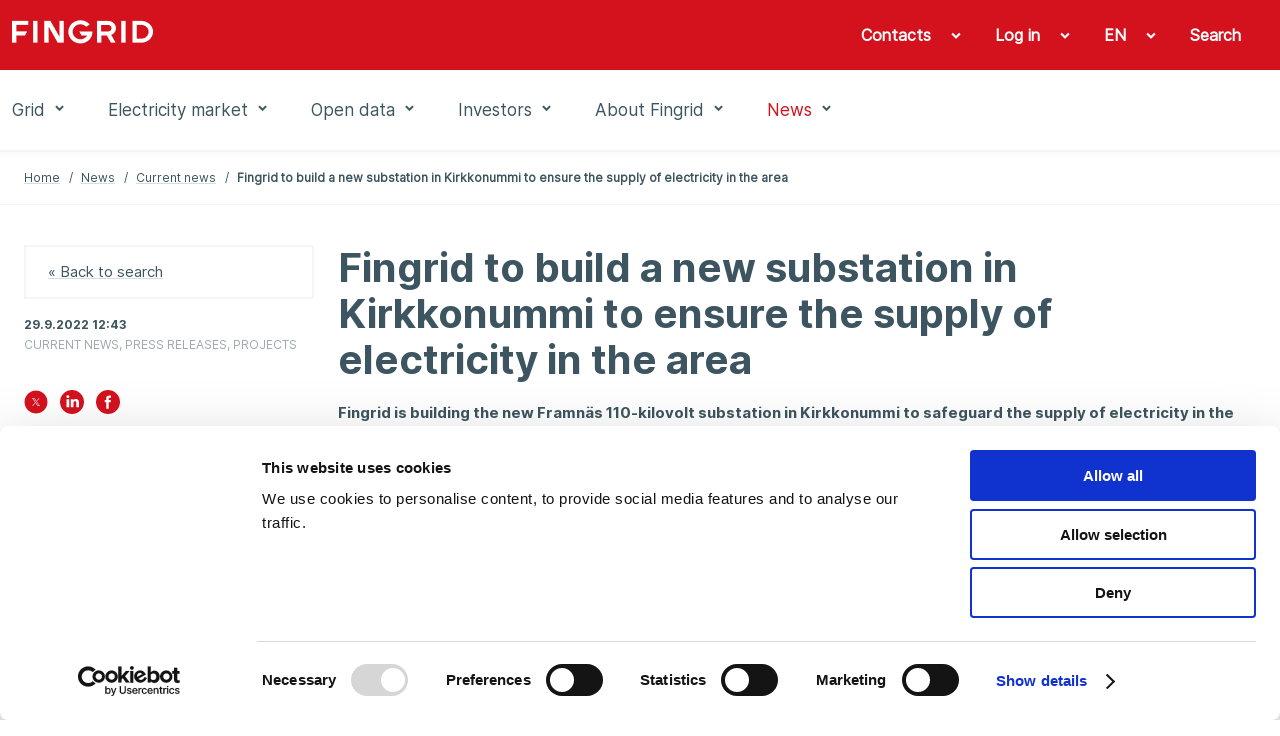

--- FILE ---
content_type: text/html; charset=utf-8
request_url: https://www.fingrid.fi/en/news/news/2022/fingrid-to-build-a-new-substation-in-kirkkonummi-to-ensure-the-supply-of-electricity-in-the-area/
body_size: 54612
content:


<!doctype html>
<html lang="en">
<head prefix="og: http://ogp.me/ns# article: http://ogp.me/ns/article#">
    <meta charset="utf-8" />
    <meta http-equiv="X-UA-Compatible" content="IE=edge,chrome=1" />
    <meta http-equiv="Content-Language" content="en" />
    <base href="/en/news/news/2022/fingrid-to-build-a-new-substation-in-kirkkonummi-to-ensure-the-supply-of-electricity-in-the-area/" />
    <title>Fingrid to build a new substation in Kirkkonummi to ensure the supply of electricity in the area - Fingrid</title>
        <meta name="viewport" content="width=device-width, initial-scale=1" />
    <link rel="canonical" href="https://www.fingrid.fi/en/news/news/2022/fingrid-to-build-a-new-substation-in-kirkkonummi-to-ensure-the-supply-of-electricity-in-the-area/" />

            <link rel="alternate" hreflang="en" href="/en/news/news/2022/fingrid-to-build-a-new-substation-in-kirkkonummi-to-ensure-the-supply-of-electricity-in-the-area/" />
        <link rel="alternate" hreflang="fi" href="/ajankohtaista/tiedotteet/2022/fingrid-rakentaa-kirkkonummelle-uuden-sahkoaseman-turvaamaan-alueen-sahkonsaantia/" />

        <meta property="og:title" content="Fingrid to build a new substation in Kirkkonummi to ensure the supply of electricity in the area" />
    <meta property="og:type" content="article" />
    <meta property="og:image" content="https://www.fingrid.fi/contentassets/c94e5db619ce4592ba9e531381ff8f16/_r1a9803-hdr-id-8909.jpg" />
    <meta property="og:url" content="https://www.fingrid.fi/en/news/news/2022/fingrid-to-build-a-new-substation-in-kirkkonummi-to-ensure-the-supply-of-electricity-in-the-area/" />
    <meta property="og:site_name" content="Fingrid" />
    <meta property="article:published_time" content="2022-09-29T12:43:00.0000000+03:00">

    

    <script
        id="Cookiebot"
        src="https://consent.cookiebot.com/uc.js"
        data-cbid="5e9b3c4c-ed25-44b5-8272-f8f0567e5f3e"
        data-culture="en"
        type="text/javascript"
        data-blockingmode="auto"
    ></script>
;
    


    <script>
        (function (w, t, f) {
            const enabledPages = '/en/electricity-market/datahub/,/datahub/,/en/electricity-market/datahub/questions-and-answers-about-datahub/,//,/en/electricity-market/datahub/sign-in-to-datahub-customer-portal/,//,/en/electricity-market/datahub/sign-in-to-datahub-customer-portal/datahub-customer-access-portal-qa/,//,/en/electricity-market/datahub/datahub-services/,//'.split(',').filter(x => x != '//');
            const pathname = w.location.pathname
            if (enabledPages.length > 0 && !enabledPages.includes(pathname.slice('-1') === '/' ? pathname : pathname + '/')) return;

            var s = 'script', o = '_customChat', h = atob(f), e, n;
            e = t.createElement(s);
            e.async = 1;
            e.src = h;

            w[o] = w[o] || function () {
                (w[o]._e = w[o]._e || []).push(arguments);
            };

            n = t.getElementsByTagName(s)[0];
            n.parentNode.insertBefore(e, n);
        })(window, document, 'aHR0cHM6Ly9haXN1cHBvcnQuZmkvanMvc2NyaXB0L3NjcmlwLmpz');
    </script>
;
    
<script defer data-domain="fingrid.fi" src="https://plausible.io/js/script.js"></script>
     
<script type="text/javascript">
    window.jsErrors = [];
    window.onerror = function (errorMessage) { window.jsErrors[window.jsErrors.length] = errorMessage; };
</script>

    <link rel="stylesheet" href="/static/dist/css/styles.css?v=639040785540000000">

    
</head>
<body>
    <div id="app" class="header-and-content">

        
<app-header inline-template>
    <header class="header">
        <div class="header-first-row hide-lg-tbl"
             ref="headerFirstRow">
            <div class="container-fluid">
                <div class="wrapper grid-max-width">
                    <div class="row">
                        <div class="logo col-sm-5">
                            <a href="/en/" title="Fingrid">
                                <img src="/static/dist/images/site/logo.png" srcset="/static/dist/images/site/logo2x.png 2x">
                            </a>
                        </div>
                        <div class="main-navigation col-sm-7">
                            <ul>
                                    <toggle inline-template>
                                        <li class="base "
                                            v-on:click="active = !active"
                                            v-on:mouseenter="active = true"
                                            v-on:mouseleave="active = false"
                                            v-bind:class="{ active: active }">
                                            <a class="base" 
                                                href="javascript:;"
                                                aria-haspopup="menu"
                                                :aria-expanded="active"
                                            >
                                                <span>Contacts</span>
                                                <span class="chevron"
                                                      v-bind:class="{'chevron--up': active, 'chevron--down': !active}">
                                                    <icon glyph="#chevron" class="icon"></icon>
                                                </span>
                                            </a>

    <div v-if="active"
         class="header-dropdown"
         v-cloak>
        <ul class="dropdown-navigation">
                <li>
                    <a href="/en/pages/contacts/offices/" target="_self"><span>Offices</span></a>
                </li>
                <li>
                    <a href="/en/pages/contacts/customer-contacts/" target="_self"><span>Customer contacts</span></a>
                </li>
                <li>
                    <a href="/en/pages/contacts/media-contact-persons/" target="_self"><span>Media contact persons</span></a>
                </li>
                <li>
                    <a href="/en/pages/contacts/extranet-service/" target="_self"><span>Extranet services</span></a>
                </li>
                <li>
                    <a href="/en/pages/contacts/fault-reports/" target="_self"><span>Fault reports</span></a>
                </li>
                <li>
                    <a href="/en/pages/contacts/feedback/" target="_self"><span>Give feedback</span></a>
                </li>
                <li>
                    <a href="/en/pages/contacts/billing-addresses/" target="_self"><span>Billing addresses</span></a>
                </li>
                <li>
                    <a href="/en/pages/contacts/raise-a-compliance-concern/" target="_self"><span>Reporting misconduct, the reporting channel, and whistleblower protection</span></a>
                </li>
        </ul>
    </div>
                                        </li>
                                    </toggle>
                                                                    <toggle inline-template>
                                        <li class="base"
                                            v-on:mouseenter="active = true"
                                            v-on:mouseleave="active = false"
                                            v-bind:class="{ active: active }">

                                            <a class="base"
                                                href="/en/pages/contacts/extranet-service/"
                                                target="_blank"
                                                aria-haspopup="menu"
                                                :aria-expanded="active"
                                            >
                                                <span>Log in</span>
                                                    <span class="chevron"
                                                        v-bind:class="{'chevron--up': active, 'chevron--down': !active}">
                                                        <icon glyph="#chevron" class="icon"></icon>
                                                    </span>
                                            </a>

                                                <div v-if="active"
                                                    class="header-dropdown"
                                                    v-cloak>

                                                    <ul class="dropdown-navigation dropdown-navigation--language">
                                                            <li>
                                                                <a href="https://oma.fingrid.fi/en/" target="_blank">
                                                                    <span>My Fingrid</span>
                                                                </a>
                                                            </li>
                                                            <li>
                                                                <a href="https://partners.fingrid.fi/en" target="_blank">
                                                                    <span>My Fingrid for Partners</span>
                                                                </a>
                                                            </li>
                                                            <li>
                                                                <a href="/en/pages/contacts/extranet-service/" target="_blank">
                                                                    <span>Extranet services</span>
                                                                </a>
                                                            </li>
                                                    </ul>
                                                </div>

                                        </li>
                                    </toggle>
                                <toggle inline-template>
                                    <li class="base"
                                        v-on:mouseenter="active = true"
                                        v-on:mouseleave="active = false"
                                        v-bind:class="{ active: active }">
                                        <a class="base"
                                            href="javascript:;"
                                            area-haspopup="true"
                                            :area-expanded="active"
                                            v-on:click="toggle()"
                                        >
                                            <span>EN</span>
                                            <span class="chevron"
                                                  v-bind:class="{'chevron--up': active, 'chevron--down': !active}">
                                                <icon glyph="#chevron" class="icon"></icon>
                                            </span>
                                        </a>
                                        <div v-if="active"
                                             class="header-dropdown"
                                             v-cloak>
                                            <ul class="dropdown-navigation dropdown-navigation--language">
                                                    <li>
                                                        <a href="/sv/">
                                                            <span>SV</span>
                                                        </a>
                                                    </li>
                                                    <li>
                                                        <a href="/ajankohtaista/tiedotteet/2022/fingrid-rakentaa-kirkkonummelle-uuden-sahkoaseman-turvaamaan-alueen-sahkonsaantia/">
                                                            <span>FI</span>
                                                        </a>
                                                    </li>
                                            </ul>
                                        </div>
                                    </li>
                                </toggle>
                                <toggle inline-template>
                                    <li class="base"
                                        v-on:mouseenter="active = true"
                                        v-on:mouseleave="active = false"
                                        v-bind:class="{ active: active }">
                                        <a class="base" href="/en/search/">
                                            <span class="search-link">
                                                Search
                                            </span>
                                        </a>
                                    </li>
                                </toggle>
                            </ul>
                        </div>
                    </div>
                </div>
            </div>
        </div>
        <div class="header-second-row"
             v-bind:class="{'header-sticky': fixedHeader}">
            <div class="container-fluid">
                <div :class="{'hidden': !fixedHeader}" class="logo hide-lg-tbl">
                    <a href="/en/" title="Fingrid">
                        <img src="/static/dist/images/site/logo_red.png" srcset="/static/dist/images/site/logo2x_red.png 2x">
                    </a>
                </div>
                <div class="wrapper grid-max-width">
                    <div class="row between-xs text-center start-lg-tbl">
                        <div class="col-xs-2 show-md-tbl hamburger-navigation">
                            <button class="base" v-on:click="toggleMenu('navigation')">
                                <icon glyph="#menu_burger" class="icon" v-bind:style="menuActive && {'display': 'none'}"></icon>
                                <icon glyph="#close" class="icon" v-bind:style="!menuActive && {'display': 'none'}"></icon>
                            </button>

                            <transition name="hamburger-menu">
                                <div class="hamburger-menu"
                                     v-show="activeItem === 'navigation'"
                                     v-cloak>
                                    <div class="items main-items">
                                        <mobile-menu :items='[{"Children":[{"Children":[],"Name":"Transmission grid services","Url":"/en/grid/main-grid-services/","Selected":false,"TargetFrame":"_self","ContentLink":"11881","Graph":false,"MegamenuImage":null,"MegamenuDescription":null},{"Children":[{"Children":[],"Name":"Examine grid connections on a map","Url":"/en/grid/grid-connection-agreement-phases/grid-scope/","Selected":false,"TargetFrame":"_self","ContentLink":"15450","Graph":false,"MegamenuImage":null,"MegamenuDescription":null},{"Children":[],"Name":"Send a connection enquiry","Url":"/en/grid/grid-connection-agreement-phases/uusi-liityntakysely/","Selected":false,"TargetFrame":"_self","ContentLink":"11559","Graph":false,"MegamenuImage":null,"MegamenuDescription":null},{"Children":[],"Name":"General connection terms","Url":"/en/grid/grid-connection-agreement-phases/general-connection-terms/","Selected":false,"TargetFrame":"_self","ContentLink":"319","Graph":false,"MegamenuImage":null,"MegamenuDescription":null},{"Children":[],"Name":"Connection agreement and grid connection fees","Url":"/en/grid/grid-connection-agreement-phases/liittymissopimus-ja--maksut/","Selected":false,"TargetFrame":"_self","ContentLink":"11909","Graph":false,"MegamenuImage":null,"MegamenuDescription":null},{"Children":[],"Name":"Main grid contract and service fees","Url":"/en/grid/grid-connection-agreement-phases/main-grid-contract-and-service-fees/","Selected":false,"TargetFrame":"_self","ContentLink":"19814","Graph":false,"MegamenuImage":null,"MegamenuDescription":null},{"Children":[],"Name":"Grid code specifications","Url":"/en/grid/grid-connection-agreement-phases/grid-code-specifications/","Selected":false,"TargetFrame":"_self","ContentLink":"14917","Graph":false,"MegamenuImage":null,"MegamenuDescription":null},{"Children":[],"Name":"Archive","Url":"/en/grid/grid-connection-agreement-phases/main-grid-contract-2012-2015/","Selected":false,"TargetFrame":"_self","ContentLink":"315","Graph":false,"MegamenuImage":null,"MegamenuDescription":null}],"Name":"Connection to the main grid","Url":"/en/grid/grid-connection-agreement-phases/","Selected":false,"TargetFrame":"_self","ContentLink":"5937","Graph":false,"MegamenuImage":null,"MegamenuDescription":null},{"Children":[{"Children":[],"Name":"Fingrid’s electricity transmission network","Url":"/en/grid/development/power-transmission-grid-of-fingrid/","Selected":false,"TargetFrame":"_self","ContentLink":"114","Graph":false,"MegamenuImage":null,"MegamenuDescription":null},{"Children":[],"Name":"Main electricity transmission lines","Url":"/en/grid/development/main-electricity-transmission-lines/","Selected":false,"TargetFrame":"_self","ContentLink":"194","Graph":false,"MegamenuImage":null,"MegamenuDescription":null},{"Children":[],"Name":"Electricity system of Finland","Url":"/en/grid/development/electricity-system-of-finland/","Selected":false,"TargetFrame":"_self","ContentLink":"192","Graph":false,"MegamenuImage":null,"MegamenuDescription":null},{"Children":[],"Name":"Part of the Nordic power system","Url":"/en/grid/development/part-of-the-nordic-power-system/","Selected":false,"TargetFrame":"_self","ContentLink":"196","Graph":false,"MegamenuImage":null,"MegamenuDescription":null},{"Children":[],"Name":"Prospects for future electricity production and consumption Q3 2025","Url":"/en/grid/development/prospects-for-future-electricity-production-and-consumption-q3-2024/","Selected":false,"TargetFrame":"_self","ContentLink":"62598","Graph":false,"MegamenuImage":null,"MegamenuDescription":null},{"Children":[],"Name":"Main grid development plan 2026-2035","Url":"/en/grid/development/Main-grid-development-plan/","Selected":false,"TargetFrame":"_self","ContentLink":"56960","Graph":false,"MegamenuImage":null,"MegamenuDescription":null},{"Children":[],"Name":"Electricity system vision 2025","Url":"/en/grid/development/electricity-system-vision-2025/","Selected":false,"TargetFrame":"_self","ContentLink":"65212","Graph":false,"MegamenuImage":null,"MegamenuDescription":null},{"Children":[],"Name":"Offshore wind power report","Url":"/en/grid/development/offshore-wind-power-report/","Selected":false,"TargetFrame":"_self","ContentLink":"63979","Graph":false,"MegamenuImage":null,"MegamenuDescription":null},{"Children":[],"Name":"Hydrogen economy project","Url":"/en/grid/development/fingrid-and-gasgrid-hydrogen-economy-project/","Selected":false,"TargetFrame":"_self","ContentLink":"62232","Graph":false,"MegamenuImage":null,"MegamenuDescription":null},{"Children":[],"Name":"Extent of the main grid","Url":"/en/grid/development/extent-of-the-main-grid/","Selected":false,"TargetFrame":"_self","ContentLink":"8959","Graph":false,"MegamenuImage":null,"MegamenuDescription":null},{"Children":[],"Name":"History and expansion of the main grid","Url":"/en/grid/development/history-and-expansion-of-the-main-grid/","Selected":false,"TargetFrame":"_self","ContentLink":"8638","Graph":false,"MegamenuImage":null,"MegamenuDescription":null}],"Name":"Network design","Url":"/en/grid/development/","Selected":false,"TargetFrame":"_self","ContentLink":"140","Graph":false,"MegamenuImage":null,"MegamenuDescription":null},{"Children":[{"Children":[],"Name":"Power system management","Url":"/en/grid/power-transmission/power-system-management/","Selected":false,"TargetFrame":"_self","ContentLink":"188","Graph":false,"MegamenuImage":null,"MegamenuDescription":null},{"Children":[],"Name":"Maintenance of power balance","Url":"/en/grid/power-transmission/maintenance-of-power-balance/","Selected":false,"TargetFrame":"_self","ContentLink":"191","Graph":false,"MegamenuImage":null,"MegamenuDescription":null},{"Children":[],"Name":"Maintaining system security","Url":"/en/grid/power-transmission/maintaining-of-system-security/","Selected":false,"TargetFrame":"_self","ContentLink":"190","Graph":false,"MegamenuImage":null,"MegamenuDescription":null},{"Children":[],"Name":"Supply security of electricity","Url":"/en/grid/power-transmission/supply-security-of-electricity/","Selected":false,"TargetFrame":"_self","ContentLink":"182","Graph":false,"MegamenuImage":null,"MegamenuDescription":null},{"Children":[],"Name":"Transmission management","Url":"/en/grid/power-transmission/transmission-management/","Selected":false,"TargetFrame":"_self","ContentLink":"189","Graph":false,"MegamenuImage":null,"MegamenuDescription":null}],"Name":"Electricity transmission and the use of the electricity system","Url":"/en/grid/power-transmission/","Selected":false,"TargetFrame":"_self","ContentLink":"317","Graph":false,"MegamenuImage":null,"MegamenuDescription":null},{"Children":[{"Children":[],"Name":"The progress of the project","Url":"/en/grid/construction/project-stages/","Selected":false,"TargetFrame":"_self","ContentLink":"18910","Graph":false,"MegamenuImage":null,"MegamenuDescription":null},{"Children":[],"Name":"The Helsinki 400 kilovolt power cable connection","Url":"/en/grid/construction/power-cable-Helsinki/","Selected":false,"TargetFrame":"_self","ContentLink":"19577","Graph":false,"MegamenuImage":null,"MegamenuDescription":null},{"Children":[],"Name":"Aurora Line","Url":"/en/grid/construction/aurora-line/","Selected":false,"TargetFrame":"_self","ContentLink":"19829","Graph":false,"MegamenuImage":null,"MegamenuDescription":null},{"Children":[],"Name":"Aurora Line 2","Url":"/en/grid/construction/aurora-line-2/","Selected":false,"TargetFrame":"_self","ContentLink":"66846","Graph":false,"MegamenuImage":null,"MegamenuDescription":null},{"Children":[],"Name":"​​Fenno-Skan 3​","Url":"/en/grid/construction/fenno-skan-3/","Selected":false,"TargetFrame":"_self","ContentLink":"67188","Graph":false,"MegamenuImage":null,"MegamenuDescription":null}],"Name":"Construction","Url":"/en/grid/construction/","Selected":false,"TargetFrame":"_self","ContentLink":"18900","Graph":false,"MegamenuImage":null,"MegamenuDescription":null},{"Children":[{"Children":[],"Name":"Transmission lines","Url":"/en/grid/maintenance/transmission-lines/","Selected":false,"TargetFrame":"_self","ContentLink":"139","Graph":false,"MegamenuImage":null,"MegamenuDescription":null},{"Children":[],"Name":"Substations","Url":"/en/grid/maintenance/substations/","Selected":false,"TargetFrame":"_self","ContentLink":"138","Graph":false,"MegamenuImage":null,"MegamenuDescription":null},{"Children":[],"Name":"Reserve power plants","Url":"/en/grid/maintenance/reserve-power-plants/","Selected":false,"TargetFrame":"_self","ContentLink":"2009","Graph":false,"MegamenuImage":null,"MegamenuDescription":null}],"Name":"Maintenance","Url":"/en/grid/maintenance/","Selected":false,"TargetFrame":"_self","ContentLink":"132","Graph":false,"MegamenuImage":null,"MegamenuDescription":null},{"Children":[{"Children":[],"Name":"Occupational safety","Url":"/en/grid/safety/occupational-safety/","Selected":false,"TargetFrame":"_self","ContentLink":"141","Graph":false,"MegamenuImage":null,"MegamenuDescription":null},{"Children":[],"Name":"Impacts of transmission lines on people","Url":"/en/grid/safety/impacts-of-transmission-lines-on-people/","Selected":false,"TargetFrame":"_self","ContentLink":"162","Graph":false,"MegamenuImage":null,"MegamenuDescription":null},{"Children":[],"Name":"Safety instructions","Url":"/en/grid/safety/safety-instructions/","Selected":false,"TargetFrame":"_self","ContentLink":"147","Graph":false,"MegamenuImage":null,"MegamenuDescription":null},{"Children":[],"Name":"Frequently asked questions","Url":"/en/grid/safety/frequently-asked-questions/","Selected":false,"TargetFrame":"_self","ContentLink":"149","Graph":false,"MegamenuImage":null,"MegamenuDescription":null}],"Name":"Safety","Url":"/en/grid/safety/","Selected":false,"TargetFrame":"_self","ContentLink":"2010","Graph":false,"MegamenuImage":null,"MegamenuDescription":null},{"Children":[{"Children":[],"Name":"Fees","Url":"/en/grid/peak-load-capacity/fees/","Selected":false,"TargetFrame":"_self","ContentLink":"263","Graph":false,"MegamenuImage":null,"MegamenuDescription":null},{"Children":[],"Name":"Yearly periods","Url":"/en/grid/peak-load-capacity/yearly-periods/","Selected":false,"TargetFrame":"_self","ContentLink":"3128","Graph":false,"MegamenuImage":null,"MegamenuDescription":null}],"Name":"Peak load capacity","Url":"/en/grid/peak-load-capacity/","Selected":false,"TargetFrame":"_self","ContentLink":"257","Graph":true,"MegamenuImage":null,"MegamenuDescription":null},{"Children":[{"Children":[],"Name":"Land use and environmental policy","Url":"/en/grid/land-use-and-environment/land-use-and-environmental-policy/","Selected":false,"TargetFrame":"_self","ContentLink":"165","Graph":false,"MegamenuImage":null,"MegamenuDescription":null},{"Children":[],"Name":"Principles and operating methods","Url":"/en/grid/land-use-and-environment/principles-and-operating-methods/","Selected":false,"TargetFrame":"_self","ContentLink":"13478","Graph":false,"MegamenuImage":null,"MegamenuDescription":null},{"Children":[],"Name":"Mitigating environmental impacts","Url":"/en/grid/land-use-and-environment/environmental-impacts-of-transmission-lines/","Selected":false,"TargetFrame":"_self","ContentLink":"163","Graph":false,"MegamenuImage":null,"MegamenuDescription":null},{"Children":[],"Name":"Using transmission line rights-of-way","Url":"/en/grid/land-use-and-environment/using-transmission-line-rights-of-way/","Selected":false,"TargetFrame":"_self","ContentLink":"129","Graph":false,"MegamenuImage":null,"MegamenuDescription":null},{"Children":[],"Name":"Permits and statements","Url":"/en/grid/land-use-and-environment/license-and-statement/","Selected":false,"TargetFrame":"_self","ContentLink":"130","Graph":false,"MegamenuImage":null,"MegamenuDescription":null}],"Name":"Land use and environment","Url":"/en/grid/land-use-and-environment/","Selected":false,"TargetFrame":"_self","ContentLink":"157","Graph":false,"MegamenuImage":null,"MegamenuDescription":null},{"Children":[{"Children":[],"Name":"Questions and answers about electricity shortages","Url":"/en/grid/information-regarding-electricity-shortages/questions-and-answers-about-electricity-shortages/","Selected":false,"TargetFrame":"_self","ContentLink":"18317","Graph":false,"MegamenuImage":null,"MegamenuDescription":null}],"Name":"Information regarding electricity shortages","Url":"/en/grid/information-regarding-electricity-shortages/","Selected":false,"TargetFrame":"_self","ContentLink":"18308","Graph":false,"MegamenuImage":null,"MegamenuDescription":null}],"Name":"Grid","Url":"/en/grid/","Selected":false,"TargetFrame":"_self","ContentLink":"117","Graph":false,"MegamenuImage":"65136","MegamenuDescription":"\u003cp\u003eFingrid is responsible for electricity transmission in Finland\u0026rsquo;s main grid, the backbone electricity transmission network. Large electricity production plants, distribution system operators and heavy industry are connected to the main grid, which comprises more than 14,500 kilometres of 400-, 220- and 110-kilovolt transmission lines, numerous substations, and the reserve power plants that are required in the event of serious disruptions. Fingrid owns the main grid and, together with Finland\u0026rsquo;s neighbouring countries, also the main grid\u0027s international connections. The power system of Finland is part of a joint Nordic power system connected to the Central European system with DC connections.\u003c/p\u003e\n\u003cp\u003eThe principles for planning and developing the main grid are customer needs, promoting the functionality of the electricity market, maintaining system security, ensuring sufficient transmission capacity, cost-effectiveness and managing an ageing network. The grid is developed over the long term in a manner that provides technical and economic optimisation while simultaneously ensuring future operating conditions.\u0026nbsp;\u003c/p\u003e\n\u003cp\u003eOn these pages, you can find instructions on how to connect to the main grid, learn about the system\u0026rsquo;s technical requirements, view connection options, and submit a connection inquiry. Read more about the latest development plan for the main grid, the vision for the electricity system and other grid development projects. Here, we will present our ongoing main grid construction projects, our principles for main grid maintenance, and our occupational health and safety practices. We take the environment into account in our grid maintenance, long-term land use, and the construction of transmission lines, substations and reserve power plants.\u003c/p\u003e"},{"Children":[{"Children":[],"Name":"Electricity market services","Url":"/en/electricity-market/Electricity-market-services/","Selected":false,"TargetFrame":"_self","ContentLink":"325","Graph":false,"MegamenuImage":null,"MegamenuDescription":null},{"Children":[{"Children":[],"Name":"State of the Baltic Sea area power system","Url":"/en/electricity-market/power-system/state-of-the-nordic-power-system/","Selected":false,"TargetFrame":"_self","ContentLink":"3350","Graph":false,"MegamenuImage":null,"MegamenuDescription":null},{"Children":[],"Name":"Operation disturbances","Url":"/en/electricity-market/power-system/operation-disturbances/","Selected":false,"TargetFrame":"_self","ContentLink":"180","Graph":false,"MegamenuImage":null,"MegamenuDescription":null}],"Name":"Power system","Url":"/en/electricity-market/power-system/","Selected":false,"TargetFrame":"_self","ContentLink":"238","Graph":false,"MegamenuImage":null,"MegamenuDescription":null},{"Children":[{"Children":[],"Name":"Electricity market development projects","Url":"/en/electricity-market/market-integration/electricity-market-development-projects/","Selected":false,"TargetFrame":"_self","ContentLink":"8456","Graph":false,"MegamenuImage":null,"MegamenuDescription":null},{"Children":[],"Name":"Network codes","Url":"/en/electricity-market/market-integration/network-codes/","Selected":false,"TargetFrame":"_self","ContentLink":"241","Graph":false,"MegamenuImage":null,"MegamenuDescription":null},{"Children":[],"Name":"European co-operation","Url":"/en/electricity-market/market-integration/european-co-operation/","Selected":false,"TargetFrame":"_self","ContentLink":"297","Graph":false,"MegamenuImage":null,"MegamenuDescription":null}],"Name":"Unified electricity market","Url":"/en/electricity-market/market-integration/","Selected":false,"TargetFrame":"_self","ContentLink":"201","Graph":false,"MegamenuImage":null,"MegamenuDescription":null},{"Children":[{"Children":[],"Name":"Description of balance model","Url":"/en/electricity-market/balance-service/description-of-balance-model/","Selected":false,"TargetFrame":"_self","ContentLink":"308","Graph":false,"MegamenuImage":null,"MegamenuDescription":null},{"Children":[],"Name":"Imbalance settlement","Url":"/en/electricity-market/balance-service/imbalance-settlement/","Selected":false,"TargetFrame":"_self","ContentLink":"305","Graph":false,"MegamenuImage":null,"MegamenuDescription":null},{"Children":[],"Name":"Fees","Url":"/en/electricity-market/balance-service/fees/","Selected":false,"TargetFrame":"_self","ContentLink":"304","Graph":false,"MegamenuImage":null,"MegamenuDescription":null}],"Name":"Balance services","Url":"/en/electricity-market/balance-service/","Selected":false,"TargetFrame":"_self","ContentLink":"298","Graph":false,"MegamenuImage":null,"MegamenuDescription":null},{"Children":[{"Children":[],"Name":"Power system reserves","Url":"/en/electricity-market/reserves/power-system-reserves/","Selected":false,"TargetFrame":"_self","ContentLink":"64339","Graph":false,"MegamenuImage":null,"MegamenuDescription":null},{"Children":[],"Name":"Reserve markets","Url":"/en/electricity-market/reserves/reserve-markets/","Selected":false,"TargetFrame":"_self","ContentLink":"64340","Graph":false,"MegamenuImage":null,"MegamenuDescription":null},{"Children":[],"Name":"Reserve products and market participation","Url":"/en/electricity-market/reserves/reserve-products/","Selected":false,"TargetFrame":"_self","ContentLink":"64341","Graph":false,"MegamenuImage":null,"MegamenuDescription":null},{"Children":[],"Name":"Reserve market development","Url":"/en/electricity-market/reserves/reserve-market-development/","Selected":false,"TargetFrame":"_self","ContentLink":"64348","Graph":false,"MegamenuImage":null,"MegamenuDescription":null}],"Name":"Reserves","Url":"/en/electricity-market/reserves/","Selected":false,"TargetFrame":"_self","ContentLink":"64338","Graph":false,"MegamenuImage":null,"MegamenuDescription":null},{"Children":[{"Children":[],"Name":"Questions and answers about Datahub","Url":"/en/electricity-market/datahub/questions-and-answers-about-datahub/","Selected":false,"TargetFrame":"_self","ContentLink":"15297","Graph":false,"MegamenuImage":null,"MegamenuDescription":null},{"Children":[],"Name":"Sign in to Datahub Customer Portal","Url":"/en/electricity-market/datahub/sign-in-to-datahub-customer-portal/","Selected":false,"TargetFrame":"_self","ContentLink":"52707","Graph":false,"MegamenuImage":null,"MegamenuDescription":null},{"Children":[],"Name":"Information Exchange Services","Url":"/en/electricity-market/datahub/datahub-services/","Selected":false,"TargetFrame":"_self","ContentLink":"277","Graph":false,"MegamenuImage":null,"MegamenuDescription":null}],"Name":"Datahub","Url":"/en/electricity-market/datahub/","Selected":false,"TargetFrame":"_self","ContentLink":"64474","Graph":false,"MegamenuImage":null,"MegamenuDescription":null},{"Children":[{"Children":[],"Name":"Joining the electricity GO register","Url":"/en/electricity-market/guarantees-of-origin/joining-the-go-register/","Selected":false,"TargetFrame":"_self","ContentLink":"6658","Graph":false,"MegamenuImage":null,"MegamenuDescription":null},{"Children":[],"Name":"Transactions of electricity GOs","Url":"/en/electricity-market/guarantees-of-origin/transactions-of-gos/","Selected":false,"TargetFrame":"_self","ContentLink":"6664","Graph":false,"MegamenuImage":null,"MegamenuDescription":null},{"Children":[],"Name":"Fees","Url":"/en/electricity-market/guarantees-of-origin/fees/","Selected":false,"TargetFrame":"_self","ContentLink":"271","Graph":false,"MegamenuImage":null,"MegamenuDescription":null},{"Children":[],"Name":"Legislation","Url":"/en/electricity-market/guarantees-of-origin/legislation/","Selected":false,"TargetFrame":"_self","ContentLink":"269","Graph":false,"MegamenuImage":null,"MegamenuDescription":null},{"Children":[],"Name":"Frequently asked questions","Url":"/en/electricity-market/guarantees-of-origin/frequently-asked-questions/","Selected":false,"TargetFrame":"_self","ContentLink":"270","Graph":false,"MegamenuImage":null,"MegamenuDescription":null},{"Children":[],"Name":"Material and market information","Url":"/en/electricity-market/guarantees-of-origin/Material-and-market-information/","Selected":false,"TargetFrame":"_self","ContentLink":"6670","Graph":false,"MegamenuImage":null,"MegamenuDescription":null}],"Name":"Guarantees of Origin","Url":"/en/electricity-market/guarantees-of-origin/","Selected":false,"TargetFrame":"_self","ContentLink":"264","Graph":false,"MegamenuImage":null,"MegamenuDescription":null}],"Name":"Electricity market","Url":"/en/electricity-market/","Selected":false,"TargetFrame":"_self","ContentLink":"198","Graph":false,"MegamenuImage":"65137","MegamenuDescription":"\u003cp\u003eA functioning electricity market is in everyone\u0027s best interests. Fingrid\u0027s mission is to promote the functionality, efficiency and reliability of the electricity market. An undisrupted power supply now and in the future is Fingrid\u0026rsquo;s responsibility. As electricity markets expand, Finland is becoming more closely involved in pan-European developments within the sector. By promoting the functionality of the electricity market, Fingrid ensures that Finns continue to receive the cheapest electricity possible. We work closely with other Nordic transmission system operators. We are actively working to develop both Nordic market opportunities and European electricity markets, while safeguarding national interests.\u003c/p\u003e\n\u003cp\u003eThese pages contain general information about the electricity market and Fingrid\u0027s electricity market services: electricity market development, reserve market services, balance services, the data hub, and guarantee of origin services. You can also learn about international electricity market projects, European electricity market legislation, and different types of reserves.\u003c/p\u003e"},{"Children":[{"Children":[],"Name":"Fingrid Open data","Url":"/en/electricity-market-information/fingrid-open-data/","Selected":false,"TargetFrame":"_self","ContentLink":"292","Graph":false,"MegamenuImage":null,"MegamenuDescription":null},{"Children":[{"Children":[],"Name":"Generation forecast","Url":"/en/electricity-market-information/load-and-generation-forecasts/generation-hourly-forecast/","Selected":false,"TargetFrame":"_self","ContentLink":"2600","Graph":true,"MegamenuImage":null,"MegamenuDescription":null},{"Children":[],"Name":"Load forecast","Url":"/en/electricity-market-information/load-and-generation-forecasts/load-hourly-forecast/","Selected":false,"TargetFrame":"_self","ContentLink":"2656","Graph":true,"MegamenuImage":null,"MegamenuDescription":null}],"Name":"Load and generation forecasts","Url":"/en/electricity-market-information/load-and-generation-forecasts/","Selected":false,"TargetFrame":"_self","ContentLink":"230","Graph":true,"MegamenuImage":null,"MegamenuDescription":null},{"Children":[],"Name":"Load and generation","Url":"/en/electricity-market-information/load-and-generation/","Selected":false,"TargetFrame":"_self","ContentLink":"227","Graph":true,"MegamenuImage":null,"MegamenuDescription":null},{"Children":[],"Name":"Wind power generation","Url":"/en/electricity-market-information/wind-power-generation/","Selected":false,"TargetFrame":"_self","ContentLink":"2518","Graph":true,"MegamenuImage":null,"MegamenuDescription":null},{"Children":[],"Name":"Solar power","Url":"/en/electricity-market-information/solar-power/","Selected":false,"TargetFrame":"_self","ContentLink":"228","Graph":true,"MegamenuImage":null,"MegamenuDescription":null},{"Children":[],"Name":"Real-time CO2 emissions estimate","Url":"/en/electricity-market-information/real-time-co2-emissions-estimate/","Selected":false,"TargetFrame":"_self","ContentLink":"9287","Graph":true,"MegamenuImage":null,"MegamenuDescription":null},{"Children":[{"Children":[],"Name":"aFRR capacity market","Url":"/en/electricity-market-information/reserve-market-information/automatic-frequency-restoration-reserve-afrr-realised-hourly-transactions/","Selected":false,"TargetFrame":"_self","ContentLink":"2562","Graph":true,"MegamenuImage":null,"MegamenuDescription":null},{"Children":[],"Name":"aFRR energy market","Url":"/en/electricity-market-information/reserve-market-information/afrr-energy-market/","Selected":false,"TargetFrame":"_self","ContentLink":"63316","Graph":true,"MegamenuImage":null,"MegamenuDescription":null},{"Children":[],"Name":"Frequency containment reserves (FCR-N, FCR-D up and FCR-D down), transactions in the hourly and yearly markets","Url":"/en/electricity-market-information/reserve-market-information/frequency-controlled-disturbance-reserve/","Selected":false,"TargetFrame":"_self","ContentLink":"2560","Graph":true,"MegamenuImage":null,"MegamenuDescription":null},{"Children":[],"Name":"Activated FCR-N","Url":"/en/electricity-market-information/reserve-market-information/activated-reserve/","Selected":false,"TargetFrame":"_self","ContentLink":"2564","Graph":true,"MegamenuImage":null,"MegamenuDescription":null},{"Children":[],"Name":"Special regulation","Url":"/en/electricity-market-information/reserve-market-information/special-regulation/","Selected":false,"TargetFrame":"_self","ContentLink":"226","Graph":true,"MegamenuImage":null,"MegamenuDescription":null},{"Children":[],"Name":"Fast Frequency Reserve (FFR)","Url":"/en/electricity-market-information/reserve-market-information/fast-frequency-reserve/","Selected":false,"TargetFrame":"_self","ContentLink":"12511","Graph":true,"MegamenuImage":null,"MegamenuDescription":null},{"Children":[],"Name":"Volume and price of balancing energy","Url":"/en/electricity-market-information/reserve-market-information/balancing-power-price/","Selected":false,"TargetFrame":"_self","ContentLink":"2523","Graph":true,"MegamenuImage":null,"MegamenuDescription":null},{"Children":[],"Name":"Aggregated regulating bids","Url":"/en/electricity-market-information/reserve-market-information/aggregated-regulating-bids/","Selected":false,"TargetFrame":"_self","ContentLink":"2524","Graph":true,"MegamenuImage":null,"MegamenuDescription":null},{"Children":[],"Name":"Balancing Capacity Market, estimate of required procurement","Url":"/en/electricity-market-information/reserve-market-information/balancing-capacity-market-estimate-of-required-procurement/","Selected":false,"TargetFrame":"_self","ContentLink":"2529","Graph":false,"MegamenuImage":null,"MegamenuDescription":null},{"Children":[],"Name":"Balancing capacity market, procurement","Url":"/en/electricity-market-information/reserve-market-information/balancing-capacity-market-procurement/","Selected":false,"TargetFrame":"_self","ContentLink":"19640","Graph":false,"MegamenuImage":null,"MegamenuDescription":null},{"Children":[],"Name":"Balancing capacity market, archive","Url":"/en/electricity-market-information/reserve-market-information/balancing-capacity-market-archive/","Selected":false,"TargetFrame":"_self","ContentLink":"11931","Graph":false,"MegamenuImage":null,"MegamenuDescription":null}],"Name":"Reserve market information","Url":"/en/electricity-market-information/reserve-market-information/","Selected":false,"TargetFrame":"_self","ContentLink":"6211","Graph":true,"MegamenuImage":null,"MegamenuDescription":null},{"Children":[],"Name":"Inertia of the Nordic power system","Url":"/en/electricity-market-information/InertiaofNordicpowersystem/","Selected":false,"TargetFrame":"_self","ContentLink":"9181","Graph":true,"MegamenuImage":null,"MegamenuDescription":null},{"Children":[{"Children":[],"Name":"Mid-term capacity development","Url":"/en/electricity-market-information/cross-border-transmission/mid-term-capacity-development/","Selected":false,"TargetFrame":"_self","ContentLink":"2618","Graph":false,"MegamenuImage":null,"MegamenuDescription":null}],"Name":"Cross-border transmission","Url":"/en/electricity-market-information/cross-border-transmission/","Selected":false,"TargetFrame":"_self","ContentLink":"231","Graph":true,"MegamenuImage":null,"MegamenuDescription":null},{"Children":[],"Name":"Available capacities","Url":"/en/electricity-market-information/available-capacities/","Selected":false,"TargetFrame":"_self","ContentLink":"235","Graph":true,"MegamenuImage":null,"MegamenuDescription":null},{"Children":[{"Children":[],"Name":"Transactions of electricity GOs as monthly totals (MWh)","Url":"/en/electricity-market-information/transactions-of-gos2/transactions-of-gos/","Selected":false,"TargetFrame":"_self","ContentLink":"7950","Graph":true,"MegamenuImage":null,"MegamenuDescription":null},{"Children":[],"Name":"Transactions of electricity GOs by production type (MWh)","Url":"/en/electricity-market-information/transactions-of-gos2/by-production-type/","Selected":false,"TargetFrame":"_self","ContentLink":"7949","Graph":true,"MegamenuImage":null,"MegamenuDescription":null},{"Children":[],"Name":"Account holders","Url":"/en/electricity-market-information/transactions-of-gos2/account-holders/","Selected":false,"TargetFrame":"_self","ContentLink":"7951","Graph":true,"MegamenuImage":null,"MegamenuDescription":null},{"Children":[],"Name":"Production devices","Url":"/en/electricity-market-information/transactions-of-gos2/production-devices/","Selected":false,"TargetFrame":"_self","ContentLink":"7952","Graph":true,"MegamenuImage":null,"MegamenuDescription":null}],"Name":"GO Data ","Url":"/en/electricity-market-information/transactions-of-gos2/","Selected":false,"TargetFrame":"_self","ContentLink":"2754","Graph":true,"MegamenuImage":null,"MegamenuDescription":null},{"Children":[{"Children":[],"Name":"Price of imbalance power until 1.11.2021 01.00","Url":"/en/electricity-market-information/imbalance/price-of-imbalance-power/","Selected":false,"TargetFrame":"_self","ContentLink":"208","Graph":true,"MegamenuImage":null,"MegamenuDescription":null},{"Children":[],"Name":"Imbalance power between Finland and Sweden","Url":"/en/electricity-market-information/imbalance/imbalance-power-between-finland-and-sweden/","Selected":false,"TargetFrame":"_self","ContentLink":"2576","Graph":true,"MegamenuImage":null,"MegamenuDescription":null},{"Children":[],"Name":"Imbalance price from 1.11.2021","Url":"/en/electricity-market-information/imbalance/imbalance-price/","Selected":false,"TargetFrame":"_self","ContentLink":"15079","Graph":false,"MegamenuImage":null,"MegamenuDescription":null}],"Name":"Imbalance","Url":"/en/electricity-market-information/imbalance/","Selected":false,"TargetFrame":"_self","ContentLink":"205","Graph":true,"MegamenuImage":null,"MegamenuDescription":null},{"Children":[],"Name":"Congestion income","Url":"/en/electricity-market-information/congestion-income/","Selected":false,"TargetFrame":"_self","ContentLink":"204","Graph":true,"MegamenuImage":null,"MegamenuDescription":null},{"Children":[],"Name":"History data from cut P1","Url":"/en/electricity-market-information/history-data-from-cut-p1/","Selected":false,"TargetFrame":"_self","ContentLink":"2599","Graph":true,"MegamenuImage":null,"MegamenuDescription":null},{"Children":[],"Name":"European transparency platform","Url":"/en/electricity-market-information/european-transparency-platform/","Selected":false,"TargetFrame":"_self","ContentLink":"293","Graph":false,"MegamenuImage":null,"MegamenuDescription":null}],"Name":"Open data","Url":"/en/electricity-market-information/","Selected":false,"TargetFrame":"_self","ContentLink":"291","Graph":true,"MegamenuImage":"65138","MegamenuDescription":"\u003cp\u003eFingrid publishes open data on Finland\u0027s electricity system and electricity markets. This open data consists of content and data in digital format that anyone can freely use and share at no cost. Providing easy access to summarised data enables the development of new services and applications, and is a cost-effective way of improving efficiency in the electricity market.\u003c/p\u003e\n\u003cp\u003eFingrid\u0027s website contains a wealth of information about the electricity system and electricity markets, including real-time data on the status of the electricity system that is updated every three minutes.\u003c/p\u003e\n\u003cp\u003eFingrid also has its own open data website. The service provides powerful search functions for finding and browsing datasets. You can perform limited searches on individual datasets via a separate user interface and save the results in either CSV or XML format for further processing. Data can also be downloaded in machine-readable format via an open RESTful API. The application programming interface enables and facilitates the development of data-based services.\u003c/p\u003e\n\u003cp\u003e\u0026nbsp;Fingrid\u0026rsquo;s open data website can be found at: data.fingrid.fi\u003c/p\u003e\n\u003cp\u003e\u0026nbsp;The service is continuously being developed, and feedback can be sent to: avoindata(at)fingrid.fi\u003c/p\u003e"},{"Children":[{"Children":[],"Name":"The operating principles of finance","Url":"/en/investors/the-operating-principles-of-finance/","Selected":false,"TargetFrame":"_self","ContentLink":"69","Graph":false,"MegamenuImage":null,"MegamenuDescription":null},{"Children":[{"Children":[],"Name":"Debt programmes","Url":"/en/investors/financing/debt-programmes/","Selected":false,"TargetFrame":"_self","ContentLink":"68","Graph":false,"MegamenuImage":null,"MegamenuDescription":null},{"Children":[],"Name":"Debt by source","Url":"/en/investors/financing/debt-by-source/","Selected":false,"TargetFrame":"_self","ContentLink":"67","Graph":false,"MegamenuImage":null,"MegamenuDescription":null},{"Children":[],"Name":"Debt maturity profile","Url":"/en/investors/financing/debt-maturity-profile/","Selected":false,"TargetFrame":"_self","ContentLink":"66","Graph":false,"MegamenuImage":null,"MegamenuDescription":null},{"Children":[],"Name":"Green financing","Url":"/en/investors/financing/green-financing/","Selected":false,"TargetFrame":"_self","ContentLink":"6167","Graph":false,"MegamenuImage":null,"MegamenuDescription":null},{"Children":[],"Name":"Financial risk management principles","Url":"/en/investors/financing/financial-risk-management-principles/","Selected":false,"TargetFrame":"_self","ContentLink":"65","Graph":false,"MegamenuImage":null,"MegamenuDescription":null}],"Name":"Financing","Url":"/en/investors/financing/","Selected":false,"TargetFrame":"_self","ContentLink":"63","Graph":false,"MegamenuImage":null,"MegamenuDescription":null},{"Children":[],"Name":"Credit ratings","Url":"/en/investors/credit-ratings/","Selected":false,"TargetFrame":"_self","ContentLink":"61","Graph":false,"MegamenuImage":null,"MegamenuDescription":null},{"Children":[],"Name":"Calendar","Url":"/en/investors/calendar/","Selected":false,"TargetFrame":"_self","ContentLink":"60","Graph":false,"MegamenuImage":null,"MegamenuDescription":null},{"Children":[{"Children":[],"Name":"Financial reports 2002 - 2016","Url":"/en/investors/financial-reports-and-presentations/financial-reports-archive/","Selected":false,"TargetFrame":"_self","ContentLink":"58","Graph":false,"MegamenuImage":null,"MegamenuDescription":null}],"Name":"Financial reports and presentations","Url":"/en/investors/financial-reports-and-presentations/","Selected":false,"TargetFrame":"_self","ContentLink":"57","Graph":false,"MegamenuImage":null,"MegamenuDescription":null},{"Children":[],"Name":"Shares and shareholders","Url":"/en/investors/shares-and-shareholders/","Selected":false,"TargetFrame":"_self","ContentLink":"56","Graph":false,"MegamenuImage":null,"MegamenuDescription":null},{"Children":[],"Name":"Corporate governance","Url":"/en/investors/corporate-governance/","Selected":false,"TargetFrame":"_self","ContentLink":"8909","Graph":false,"MegamenuImage":null,"MegamenuDescription":null}],"Name":"Investors","Url":"/en/investors/","Selected":false,"TargetFrame":"_self","ContentLink":"55","Graph":false,"MegamenuImage":"65139","MegamenuDescription":"\u003cp\u003eThe main objectives of Fingrid\u0027s financial management are cost-effectiveness, continuous productivity improvements, a high credit rating, and the creation of shareholder value.\u003c/p\u003e\n\u003cp\u003eTogether, the Finnish State and the National Emergency Supply Agency own more than half of Fingrid. Other owners include pension and insurance companies and other institutional investors.\u003c/p\u003e\n\u003cp\u003eThese pages present Fingrid\u0027s financial and funding principles, debt financing arrangements, credit rating, investor calendar, financial publications and presentations, shares and shareholders, and comprehensive information about corporate governance and management.\u003c/p\u003e"},{"Children":[{"Children":[{"Children":[],"Name":"Principles and responsibe procurements","Url":"/en/company/corporate-responsibility/principles/","Selected":false,"TargetFrame":"_self","ContentLink":"14209","Graph":false,"MegamenuImage":null,"MegamenuDescription":null},{"Children":[],"Name":"UN Sustainable Development Goals","Url":"/en/company/corporate-responsibility/yk-sustainable-development-goals/","Selected":false,"TargetFrame":"_self","ContentLink":"14272","Graph":false,"MegamenuImage":null,"MegamenuDescription":null},{"Children":[],"Name":"Environmental responsibility","Url":"/en/company/corporate-responsibility/environmental-responsibility/","Selected":false,"TargetFrame":"_self","ContentLink":"14218","Graph":false,"MegamenuImage":null,"MegamenuDescription":null},{"Children":[],"Name":"Social responsibility","Url":"/en/company/corporate-responsibility/social-responsibility/","Selected":false,"TargetFrame":"_self","ContentLink":"14221","Graph":false,"MegamenuImage":null,"MegamenuDescription":null},{"Children":[],"Name":"Good governance","Url":"/en/company/corporate-responsibility/good-governance/","Selected":false,"TargetFrame":"_self","ContentLink":"14226","Graph":false,"MegamenuImage":null,"MegamenuDescription":null},{"Children":[],"Name":"Reporting","Url":"/en/company/corporate-responsibility/reporting/","Selected":false,"TargetFrame":"_self","ContentLink":"14229","Graph":false,"MegamenuImage":null,"MegamenuDescription":null},{"Children":[],"Name":"Reporting misconduct, the reporting channel, and whistleblower protection","Url":"/en/company/corporate-responsibility/raise-a-compliance-concern/","Selected":false,"TargetFrame":"_self","ContentLink":"14231","Graph":false,"MegamenuImage":null,"MegamenuDescription":null}],"Name":"Corporate responsibility","Url":"/en/company/corporate-responsibility/","Selected":false,"TargetFrame":"_self","ContentLink":"13927","Graph":false,"MegamenuImage":null,"MegamenuDescription":null},{"Children":[{"Children":[],"Name":"Basic task, values and vision","Url":"/en/company/in-brief/basictask-values-vision/","Selected":false,"TargetFrame":"_self","ContentLink":"116","Graph":false,"MegamenuImage":null,"MegamenuDescription":null},{"Children":[],"Name":"Organisation","Url":"/en/company/in-brief/organisation/","Selected":false,"TargetFrame":"_self","ContentLink":"100","Graph":false,"MegamenuImage":null,"MegamenuDescription":null},{"Children":[],"Name":"Key numbers","Url":"/en/company/in-brief/key-numbers/","Selected":false,"TargetFrame":"_self","ContentLink":"115","Graph":false,"MegamenuImage":null,"MegamenuDescription":null}],"Name":"In brief","Url":"/en/company/in-brief/","Selected":false,"TargetFrame":"_self","ContentLink":"112","Graph":false,"MegamenuImage":null,"MegamenuDescription":null},{"Children":[{"Children":[],"Name":"Corporate governance statement","Url":"/en/company/corporate-governance/corporate-governance-statement/","Selected":false,"TargetFrame":"_self","ContentLink":"111","Graph":false,"MegamenuImage":null,"MegamenuDescription":null},{"Children":[],"Name":"Management principles","Url":"/en/company/corporate-governance/management-principles/","Selected":false,"TargetFrame":"_self","ContentLink":"110","Graph":false,"MegamenuImage":null,"MegamenuDescription":null},{"Children":[],"Name":"Articles of Association","Url":"/en/company/corporate-governance/articles-of-association/","Selected":false,"TargetFrame":"_self","ContentLink":"109","Graph":false,"MegamenuImage":null,"MegamenuDescription":null},{"Children":[],"Name":"General meeting","Url":"/en/company/corporate-governance/general-meeting/","Selected":false,"TargetFrame":"_self","ContentLink":"108","Graph":false,"MegamenuImage":null,"MegamenuDescription":null},{"Children":[],"Name":"Board of Directors","Url":"/en/company/corporate-governance/board-of-directors/","Selected":false,"TargetFrame":"_self","ContentLink":"107","Graph":false,"MegamenuImage":null,"MegamenuDescription":null},{"Children":[],"Name":"President and executive management group","Url":"/en/company/corporate-governance/president-and-executive-management-group/","Selected":false,"TargetFrame":"_self","ContentLink":"106","Graph":false,"MegamenuImage":null,"MegamenuDescription":null},{"Children":[],"Name":"Shareholders’ Nomination Board","Url":"/en/company/corporate-governance/shareholders-nomination-board/","Selected":false,"TargetFrame":"_self","ContentLink":"13693","Graph":false,"MegamenuImage":null,"MegamenuDescription":null},{"Children":[],"Name":"Remuneration Reports","Url":"/en/company/corporate-governance/remuneration-statement/","Selected":false,"TargetFrame":"_self","ContentLink":"105","Graph":false,"MegamenuImage":null,"MegamenuDescription":null},{"Children":[],"Name":"Committees","Url":"/en/company/corporate-governance/committees/","Selected":false,"TargetFrame":"_self","ContentLink":"328","Graph":false,"MegamenuImage":null,"MegamenuDescription":null},{"Children":[],"Name":"Risk management at Fingrid","Url":"/en/company/corporate-governance/internal-control-risk-management-and-internal-audit/","Selected":false,"TargetFrame":"_self","ContentLink":"104","Graph":false,"MegamenuImage":null,"MegamenuDescription":null},{"Children":[],"Name":"Auditing","Url":"/en/company/corporate-governance/auditing/","Selected":false,"TargetFrame":"_self","ContentLink":"103","Graph":false,"MegamenuImage":null,"MegamenuDescription":null},{"Children":[],"Name":"Insider administration","Url":"/en/company/corporate-governance/insider-administration/","Selected":false,"TargetFrame":"_self","ContentLink":"102","Graph":false,"MegamenuImage":null,"MegamenuDescription":null}],"Name":"Corporate Governance","Url":"/en/company/corporate-governance/","Selected":false,"TargetFrame":"_self","ContentLink":"101","Graph":false,"MegamenuImage":null,"MegamenuDescription":null},{"Children":[],"Name":"Careers","Url":"/en/company/careers/","Selected":false,"TargetFrame":"_self","ContentLink":"92","Graph":false,"MegamenuImage":null,"MegamenuDescription":null},{"Children":[{"Children":[],"Name":"Financial information","Url":"/en/company/finextra-oy/financial-information/","Selected":false,"TargetFrame":"_self","ContentLink":"91","Graph":false,"MegamenuImage":null,"MegamenuDescription":null}],"Name":"Finextra Oy","Url":"/en/company/finextra-oy/","Selected":false,"TargetFrame":"_self","ContentLink":"90","Graph":false,"MegamenuImage":null,"MegamenuDescription":null},{"Children":[{"Children":[],"Name":"Financial information","Url":"/en/company/datahub-oy/financial-information/","Selected":false,"TargetFrame":"_self","ContentLink":"89","Graph":false,"MegamenuImage":null,"MegamenuDescription":null}],"Name":"Datahub Oy","Url":"/en/company/datahub-oy/","Selected":false,"TargetFrame":"_self","ContentLink":"88","Graph":false,"MegamenuImage":null,"MegamenuDescription":null},{"Children":[{"Children":[],"Name":"R\u0026D focus areas","Url":"/en/company/research-and-development/rd-focus-areas/","Selected":false,"TargetFrame":"_self","ContentLink":"87","Graph":false,"MegamenuImage":null,"MegamenuDescription":null},{"Children":[],"Name":"Would you like Fingrid to join your R\u0026D project?","Url":"/en/company/research-and-development/would-you-like-fingrid-to-join-your-rd-project/","Selected":false,"TargetFrame":"_self","ContentLink":"86","Graph":false,"MegamenuImage":null,"MegamenuDescription":null},{"Children":[],"Name":"Looking for a thesis placement?","Url":"/en/company/research-and-development/looking-for-a-thesis-placement/","Selected":false,"TargetFrame":"_self","ContentLink":"85","Graph":false,"MegamenuImage":null,"MegamenuDescription":null},{"Children":[],"Name":"R\u0026D results","Url":"/en/company/research-and-development/rd-results/","Selected":false,"TargetFrame":"_self","ContentLink":"6586","Graph":false,"MegamenuImage":null,"MegamenuDescription":null}],"Name":"Research and development","Url":"/en/company/research-and-development/","Selected":false,"TargetFrame":"_self","ContentLink":"84","Graph":false,"MegamenuImage":null,"MegamenuDescription":null},{"Children":[{"Children":[],"Name":"Main electiricity transmission lines","Url":"/en/company/information-for-consumers/main-electiricity-transmission-lines/","Selected":false,"TargetFrame":"_top","ContentLink":"52062","Graph":false,"MegamenuImage":null,"MegamenuDescription":null}],"Name":"Information for consumers","Url":"/en/company/information-for-consumers/","Selected":false,"TargetFrame":"_self","ContentLink":"52045","Graph":false,"MegamenuImage":null,"MegamenuDescription":null},{"Children":[],"Name":"Glossary","Url":"/en/company/glossary/","Selected":false,"TargetFrame":"_self","ContentLink":"6082","Graph":false,"MegamenuImage":null,"MegamenuDescription":null},{"Children":[],"Name":"Annual Report","Url":"/en/company/annual-report/","Selected":false,"TargetFrame":"_self","ContentLink":"64422","Graph":false,"MegamenuImage":null,"MegamenuDescription":null}],"Name":"About Fingrid","Url":"/en/company/","Selected":false,"TargetFrame":"_self","ContentLink":"70","Graph":false,"MegamenuImage":"65140","MegamenuDescription":"\u003cp\u003eFingrid is Finland\u0026rsquo;s transmission system operator. We are developing the main grid and electricity market to mitigate climate change and achieve Finland\u0026rsquo;s climate objectives.\u0026nbsp;\u0026nbsp;\u003c/p\u003e\n\u003cp\u003eOur customers are electricity producers, network operators, major consumers of electricity, and other electricity market operators. Distribution system operators distribute electricity from the main grid to households and other consumption facilities.\u003c/p\u003e\n\u003cp\u003eTransmission system operators play a special role both in Finland and abroad. They have been given responsibility for the development and operation of the electricity system, which is essential to society. They are strictly regulated monopolies. Together, the Finnish State and the National Emergency Supply Agency own more than half of Fingrid. Other owners include pension and insurance companies and other institutional investors.\u003c/p\u003e\n\u003cp\u003eThese pages provide basic information about Fingrid: a general introduction to the company and its corporate responsibility, comprehensive information about corporate governance and management, open positions, subsidiaries, R\u0026amp;D and consumers, and Fingrid\u0027s Annual Report.\u003c/p\u003e"},{"Children":[{"Children":[],"Name":"Current news","Url":"/en/news/news/","Selected":true,"TargetFrame":"_self","ContentLink":"54","Graph":false,"MegamenuImage":null,"MegamenuDescription":null},{"Children":[{"Children":[],"Name":"Fingrid\u0027s corporate magazine","Url":"/en/news/publications2/fingrids-corporate-magazine/","Selected":false,"TargetFrame":"_self","ContentLink":"21014","Graph":false,"MegamenuImage":null,"MegamenuDescription":null},{"Children":[],"Name":"Newsletter","Url":"/en/news/publications2/newsletter/","Selected":false,"TargetFrame":"_self","ContentLink":"21145","Graph":false,"MegamenuImage":null,"MegamenuDescription":null},{"Children":[],"Name":"Brochyres and guides","Url":"/en/news/publications2/brochyres-and-guides/","Selected":false,"TargetFrame":"_self","ContentLink":"21150","Graph":false,"MegamenuImage":null,"MegamenuDescription":null},{"Children":[],"Name":"Order newsletter and printed publications","Url":"/en/news/publications2/order-printed-publications/","Selected":false,"TargetFrame":"_self","ContentLink":"21151","Graph":false,"MegamenuImage":null,"MegamenuDescription":null}],"Name":"Fingrid\u0027s publications","Url":"/en/news/publications2/","Selected":false,"TargetFrame":"_self","ContentLink":"21009","Graph":false,"MegamenuImage":null,"MegamenuDescription":null},{"Children":[],"Name":"Fingrid magazine","Url":"https://www.fingridlehti.fi/en/","Selected":false,"TargetFrame":"_blank","ContentLink":"6279","Graph":false,"MegamenuImage":null,"MegamenuDescription":null},{"Children":[{"Children":[],"Name":"Fingrid Current","Url":"/en/news/events2/fingrid-current/","Selected":false,"TargetFrame":"_self","ContentLink":"36","Graph":false,"MegamenuImage":null,"MegamenuDescription":null}],"Name":"Events","Url":"/en/news/events2/","Selected":false,"TargetFrame":"_self","ContentLink":"8900","Graph":false,"MegamenuImage":null,"MegamenuDescription":null},{"Children":[{"Children":[],"Name":"Why invest in Finland?","Url":"/en/news/welcome-to-fingrid/why-invest-in-finland/","Selected":false,"TargetFrame":"_self","ContentLink":"62282","Graph":false,"MegamenuImage":null,"MegamenuDescription":null},{"Children":[],"Name":"How can I enter the electricity market?","Url":"/en/news/welcome-to-fingrid/how-can-i-enter-the-electricity-market/","Selected":false,"TargetFrame":"_self","ContentLink":"62283","Graph":false,"MegamenuImage":null,"MegamenuDescription":null},{"Children":[],"Name":"How should I operate in the market?","Url":"/en/news/welcome-to-fingrid/how-should-i-operate-in-the-market/","Selected":false,"TargetFrame":"_self","ContentLink":"62284","Graph":false,"MegamenuImage":null,"MegamenuDescription":null}],"Name":"Welcome to Fingrid","Url":"/en/news/welcome-to-fingrid/","Selected":false,"TargetFrame":"_self","ContentLink":"62281","Graph":false,"MegamenuImage":null,"MegamenuDescription":null}],"Name":"News","Url":"/en/news/","Selected":true,"TargetFrame":"_self","ContentLink":"23","Graph":false,"MegamenuImage":"65141","MegamenuDescription":"\u003cp\u003eWe regularly report on current issues, both on our website and in the media. You can also follow Fingrid by subscribing to our newsletter and stakeholder magazine, and reading our online magazine. You can subscribe to both of these, as well as our printed brochures, on these pages. For example, we produce printed brochures for landowners about transmission line projects and living next to transmission lines. These pages also contain Fingrid\u0027s brand guidelines and instructions on how to use the company\u0026rsquo;s logo.\u003c/p\u003e\n\u003cp\u003eWe organise events for our customers, both in person and as webinars. Our most important annual stakeholder event is Fingrid Current, which is held as both an invitation-only event and a webinar.\u0026nbsp; Check out our stakeholder events on these pages and sign up!\u003c/p\u003e"}]' :main='[{"Children":[{"Children":[],"Name":"Transmission grid services","Url":"/en/grid/main-grid-services/","Selected":false,"TargetFrame":"_self","ContentLink":"11881","Graph":false,"MegamenuImage":null,"MegamenuDescription":null},{"Children":[{"Children":[],"Name":"Examine grid connections on a map","Url":"/en/grid/grid-connection-agreement-phases/grid-scope/","Selected":false,"TargetFrame":"_self","ContentLink":"15450","Graph":false,"MegamenuImage":null,"MegamenuDescription":null},{"Children":[],"Name":"Send a connection enquiry","Url":"/en/grid/grid-connection-agreement-phases/uusi-liityntakysely/","Selected":false,"TargetFrame":"_self","ContentLink":"11559","Graph":false,"MegamenuImage":null,"MegamenuDescription":null},{"Children":[],"Name":"General connection terms","Url":"/en/grid/grid-connection-agreement-phases/general-connection-terms/","Selected":false,"TargetFrame":"_self","ContentLink":"319","Graph":false,"MegamenuImage":null,"MegamenuDescription":null},{"Children":[],"Name":"Connection agreement and grid connection fees","Url":"/en/grid/grid-connection-agreement-phases/liittymissopimus-ja--maksut/","Selected":false,"TargetFrame":"_self","ContentLink":"11909","Graph":false,"MegamenuImage":null,"MegamenuDescription":null},{"Children":[],"Name":"Main grid contract and service fees","Url":"/en/grid/grid-connection-agreement-phases/main-grid-contract-and-service-fees/","Selected":false,"TargetFrame":"_self","ContentLink":"19814","Graph":false,"MegamenuImage":null,"MegamenuDescription":null},{"Children":[],"Name":"Grid code specifications","Url":"/en/grid/grid-connection-agreement-phases/grid-code-specifications/","Selected":false,"TargetFrame":"_self","ContentLink":"14917","Graph":false,"MegamenuImage":null,"MegamenuDescription":null},{"Children":[],"Name":"Archive","Url":"/en/grid/grid-connection-agreement-phases/main-grid-contract-2012-2015/","Selected":false,"TargetFrame":"_self","ContentLink":"315","Graph":false,"MegamenuImage":null,"MegamenuDescription":null}],"Name":"Connection to the main grid","Url":"/en/grid/grid-connection-agreement-phases/","Selected":false,"TargetFrame":"_self","ContentLink":"5937","Graph":false,"MegamenuImage":null,"MegamenuDescription":null},{"Children":[{"Children":[],"Name":"Fingrid’s electricity transmission network","Url":"/en/grid/development/power-transmission-grid-of-fingrid/","Selected":false,"TargetFrame":"_self","ContentLink":"114","Graph":false,"MegamenuImage":null,"MegamenuDescription":null},{"Children":[],"Name":"Main electricity transmission lines","Url":"/en/grid/development/main-electricity-transmission-lines/","Selected":false,"TargetFrame":"_self","ContentLink":"194","Graph":false,"MegamenuImage":null,"MegamenuDescription":null},{"Children":[],"Name":"Electricity system of Finland","Url":"/en/grid/development/electricity-system-of-finland/","Selected":false,"TargetFrame":"_self","ContentLink":"192","Graph":false,"MegamenuImage":null,"MegamenuDescription":null},{"Children":[],"Name":"Part of the Nordic power system","Url":"/en/grid/development/part-of-the-nordic-power-system/","Selected":false,"TargetFrame":"_self","ContentLink":"196","Graph":false,"MegamenuImage":null,"MegamenuDescription":null},{"Children":[],"Name":"Prospects for future electricity production and consumption Q3 2025","Url":"/en/grid/development/prospects-for-future-electricity-production-and-consumption-q3-2024/","Selected":false,"TargetFrame":"_self","ContentLink":"62598","Graph":false,"MegamenuImage":null,"MegamenuDescription":null},{"Children":[],"Name":"Main grid development plan 2026-2035","Url":"/en/grid/development/Main-grid-development-plan/","Selected":false,"TargetFrame":"_self","ContentLink":"56960","Graph":false,"MegamenuImage":null,"MegamenuDescription":null},{"Children":[],"Name":"Electricity system vision 2025","Url":"/en/grid/development/electricity-system-vision-2025/","Selected":false,"TargetFrame":"_self","ContentLink":"65212","Graph":false,"MegamenuImage":null,"MegamenuDescription":null},{"Children":[],"Name":"Offshore wind power report","Url":"/en/grid/development/offshore-wind-power-report/","Selected":false,"TargetFrame":"_self","ContentLink":"63979","Graph":false,"MegamenuImage":null,"MegamenuDescription":null},{"Children":[],"Name":"Hydrogen economy project","Url":"/en/grid/development/fingrid-and-gasgrid-hydrogen-economy-project/","Selected":false,"TargetFrame":"_self","ContentLink":"62232","Graph":false,"MegamenuImage":null,"MegamenuDescription":null},{"Children":[],"Name":"Extent of the main grid","Url":"/en/grid/development/extent-of-the-main-grid/","Selected":false,"TargetFrame":"_self","ContentLink":"8959","Graph":false,"MegamenuImage":null,"MegamenuDescription":null},{"Children":[],"Name":"History and expansion of the main grid","Url":"/en/grid/development/history-and-expansion-of-the-main-grid/","Selected":false,"TargetFrame":"_self","ContentLink":"8638","Graph":false,"MegamenuImage":null,"MegamenuDescription":null}],"Name":"Network design","Url":"/en/grid/development/","Selected":false,"TargetFrame":"_self","ContentLink":"140","Graph":false,"MegamenuImage":null,"MegamenuDescription":null},{"Children":[{"Children":[],"Name":"Power system management","Url":"/en/grid/power-transmission/power-system-management/","Selected":false,"TargetFrame":"_self","ContentLink":"188","Graph":false,"MegamenuImage":null,"MegamenuDescription":null},{"Children":[],"Name":"Maintenance of power balance","Url":"/en/grid/power-transmission/maintenance-of-power-balance/","Selected":false,"TargetFrame":"_self","ContentLink":"191","Graph":false,"MegamenuImage":null,"MegamenuDescription":null},{"Children":[],"Name":"Maintaining system security","Url":"/en/grid/power-transmission/maintaining-of-system-security/","Selected":false,"TargetFrame":"_self","ContentLink":"190","Graph":false,"MegamenuImage":null,"MegamenuDescription":null},{"Children":[],"Name":"Supply security of electricity","Url":"/en/grid/power-transmission/supply-security-of-electricity/","Selected":false,"TargetFrame":"_self","ContentLink":"182","Graph":false,"MegamenuImage":null,"MegamenuDescription":null},{"Children":[],"Name":"Transmission management","Url":"/en/grid/power-transmission/transmission-management/","Selected":false,"TargetFrame":"_self","ContentLink":"189","Graph":false,"MegamenuImage":null,"MegamenuDescription":null}],"Name":"Electricity transmission and the use of the electricity system","Url":"/en/grid/power-transmission/","Selected":false,"TargetFrame":"_self","ContentLink":"317","Graph":false,"MegamenuImage":null,"MegamenuDescription":null},{"Children":[{"Children":[],"Name":"The progress of the project","Url":"/en/grid/construction/project-stages/","Selected":false,"TargetFrame":"_self","ContentLink":"18910","Graph":false,"MegamenuImage":null,"MegamenuDescription":null},{"Children":[],"Name":"The Helsinki 400 kilovolt power cable connection","Url":"/en/grid/construction/power-cable-Helsinki/","Selected":false,"TargetFrame":"_self","ContentLink":"19577","Graph":false,"MegamenuImage":null,"MegamenuDescription":null},{"Children":[],"Name":"Aurora Line","Url":"/en/grid/construction/aurora-line/","Selected":false,"TargetFrame":"_self","ContentLink":"19829","Graph":false,"MegamenuImage":null,"MegamenuDescription":null},{"Children":[],"Name":"Aurora Line 2","Url":"/en/grid/construction/aurora-line-2/","Selected":false,"TargetFrame":"_self","ContentLink":"66846","Graph":false,"MegamenuImage":null,"MegamenuDescription":null},{"Children":[],"Name":"​​Fenno-Skan 3​","Url":"/en/grid/construction/fenno-skan-3/","Selected":false,"TargetFrame":"_self","ContentLink":"67188","Graph":false,"MegamenuImage":null,"MegamenuDescription":null}],"Name":"Construction","Url":"/en/grid/construction/","Selected":false,"TargetFrame":"_self","ContentLink":"18900","Graph":false,"MegamenuImage":null,"MegamenuDescription":null},{"Children":[{"Children":[],"Name":"Transmission lines","Url":"/en/grid/maintenance/transmission-lines/","Selected":false,"TargetFrame":"_self","ContentLink":"139","Graph":false,"MegamenuImage":null,"MegamenuDescription":null},{"Children":[],"Name":"Substations","Url":"/en/grid/maintenance/substations/","Selected":false,"TargetFrame":"_self","ContentLink":"138","Graph":false,"MegamenuImage":null,"MegamenuDescription":null},{"Children":[],"Name":"Reserve power plants","Url":"/en/grid/maintenance/reserve-power-plants/","Selected":false,"TargetFrame":"_self","ContentLink":"2009","Graph":false,"MegamenuImage":null,"MegamenuDescription":null}],"Name":"Maintenance","Url":"/en/grid/maintenance/","Selected":false,"TargetFrame":"_self","ContentLink":"132","Graph":false,"MegamenuImage":null,"MegamenuDescription":null},{"Children":[{"Children":[],"Name":"Occupational safety","Url":"/en/grid/safety/occupational-safety/","Selected":false,"TargetFrame":"_self","ContentLink":"141","Graph":false,"MegamenuImage":null,"MegamenuDescription":null},{"Children":[],"Name":"Impacts of transmission lines on people","Url":"/en/grid/safety/impacts-of-transmission-lines-on-people/","Selected":false,"TargetFrame":"_self","ContentLink":"162","Graph":false,"MegamenuImage":null,"MegamenuDescription":null},{"Children":[],"Name":"Safety instructions","Url":"/en/grid/safety/safety-instructions/","Selected":false,"TargetFrame":"_self","ContentLink":"147","Graph":false,"MegamenuImage":null,"MegamenuDescription":null},{"Children":[],"Name":"Frequently asked questions","Url":"/en/grid/safety/frequently-asked-questions/","Selected":false,"TargetFrame":"_self","ContentLink":"149","Graph":false,"MegamenuImage":null,"MegamenuDescription":null}],"Name":"Safety","Url":"/en/grid/safety/","Selected":false,"TargetFrame":"_self","ContentLink":"2010","Graph":false,"MegamenuImage":null,"MegamenuDescription":null},{"Children":[{"Children":[],"Name":"Fees","Url":"/en/grid/peak-load-capacity/fees/","Selected":false,"TargetFrame":"_self","ContentLink":"263","Graph":false,"MegamenuImage":null,"MegamenuDescription":null},{"Children":[],"Name":"Yearly periods","Url":"/en/grid/peak-load-capacity/yearly-periods/","Selected":false,"TargetFrame":"_self","ContentLink":"3128","Graph":false,"MegamenuImage":null,"MegamenuDescription":null}],"Name":"Peak load capacity","Url":"/en/grid/peak-load-capacity/","Selected":false,"TargetFrame":"_self","ContentLink":"257","Graph":true,"MegamenuImage":null,"MegamenuDescription":null},{"Children":[{"Children":[],"Name":"Land use and environmental policy","Url":"/en/grid/land-use-and-environment/land-use-and-environmental-policy/","Selected":false,"TargetFrame":"_self","ContentLink":"165","Graph":false,"MegamenuImage":null,"MegamenuDescription":null},{"Children":[],"Name":"Principles and operating methods","Url":"/en/grid/land-use-and-environment/principles-and-operating-methods/","Selected":false,"TargetFrame":"_self","ContentLink":"13478","Graph":false,"MegamenuImage":null,"MegamenuDescription":null},{"Children":[],"Name":"Mitigating environmental impacts","Url":"/en/grid/land-use-and-environment/environmental-impacts-of-transmission-lines/","Selected":false,"TargetFrame":"_self","ContentLink":"163","Graph":false,"MegamenuImage":null,"MegamenuDescription":null},{"Children":[],"Name":"Using transmission line rights-of-way","Url":"/en/grid/land-use-and-environment/using-transmission-line-rights-of-way/","Selected":false,"TargetFrame":"_self","ContentLink":"129","Graph":false,"MegamenuImage":null,"MegamenuDescription":null},{"Children":[],"Name":"Permits and statements","Url":"/en/grid/land-use-and-environment/license-and-statement/","Selected":false,"TargetFrame":"_self","ContentLink":"130","Graph":false,"MegamenuImage":null,"MegamenuDescription":null}],"Name":"Land use and environment","Url":"/en/grid/land-use-and-environment/","Selected":false,"TargetFrame":"_self","ContentLink":"157","Graph":false,"MegamenuImage":null,"MegamenuDescription":null},{"Children":[{"Children":[],"Name":"Questions and answers about electricity shortages","Url":"/en/grid/information-regarding-electricity-shortages/questions-and-answers-about-electricity-shortages/","Selected":false,"TargetFrame":"_self","ContentLink":"18317","Graph":false,"MegamenuImage":null,"MegamenuDescription":null}],"Name":"Information regarding electricity shortages","Url":"/en/grid/information-regarding-electricity-shortages/","Selected":false,"TargetFrame":"_self","ContentLink":"18308","Graph":false,"MegamenuImage":null,"MegamenuDescription":null}],"Name":"Grid","Url":"/en/grid/","Selected":false,"TargetFrame":"_self","ContentLink":"117","Graph":false,"MegamenuImage":"65136","MegamenuDescription":"\u003cp\u003eFingrid is responsible for electricity transmission in Finland\u0026rsquo;s main grid, the backbone electricity transmission network. Large electricity production plants, distribution system operators and heavy industry are connected to the main grid, which comprises more than 14,500 kilometres of 400-, 220- and 110-kilovolt transmission lines, numerous substations, and the reserve power plants that are required in the event of serious disruptions. Fingrid owns the main grid and, together with Finland\u0026rsquo;s neighbouring countries, also the main grid\u0027s international connections. The power system of Finland is part of a joint Nordic power system connected to the Central European system with DC connections.\u003c/p\u003e\n\u003cp\u003eThe principles for planning and developing the main grid are customer needs, promoting the functionality of the electricity market, maintaining system security, ensuring sufficient transmission capacity, cost-effectiveness and managing an ageing network. The grid is developed over the long term in a manner that provides technical and economic optimisation while simultaneously ensuring future operating conditions.\u0026nbsp;\u003c/p\u003e\n\u003cp\u003eOn these pages, you can find instructions on how to connect to the main grid, learn about the system\u0026rsquo;s technical requirements, view connection options, and submit a connection inquiry. Read more about the latest development plan for the main grid, the vision for the electricity system and other grid development projects. Here, we will present our ongoing main grid construction projects, our principles for main grid maintenance, and our occupational health and safety practices. We take the environment into account in our grid maintenance, long-term land use, and the construction of transmission lines, substations and reserve power plants.\u003c/p\u003e"},{"Children":[{"Children":[],"Name":"Electricity market services","Url":"/en/electricity-market/Electricity-market-services/","Selected":false,"TargetFrame":"_self","ContentLink":"325","Graph":false,"MegamenuImage":null,"MegamenuDescription":null},{"Children":[{"Children":[],"Name":"State of the Baltic Sea area power system","Url":"/en/electricity-market/power-system/state-of-the-nordic-power-system/","Selected":false,"TargetFrame":"_self","ContentLink":"3350","Graph":false,"MegamenuImage":null,"MegamenuDescription":null},{"Children":[],"Name":"Operation disturbances","Url":"/en/electricity-market/power-system/operation-disturbances/","Selected":false,"TargetFrame":"_self","ContentLink":"180","Graph":false,"MegamenuImage":null,"MegamenuDescription":null}],"Name":"Power system","Url":"/en/electricity-market/power-system/","Selected":false,"TargetFrame":"_self","ContentLink":"238","Graph":false,"MegamenuImage":null,"MegamenuDescription":null},{"Children":[{"Children":[],"Name":"Electricity market development projects","Url":"/en/electricity-market/market-integration/electricity-market-development-projects/","Selected":false,"TargetFrame":"_self","ContentLink":"8456","Graph":false,"MegamenuImage":null,"MegamenuDescription":null},{"Children":[],"Name":"Network codes","Url":"/en/electricity-market/market-integration/network-codes/","Selected":false,"TargetFrame":"_self","ContentLink":"241","Graph":false,"MegamenuImage":null,"MegamenuDescription":null},{"Children":[],"Name":"European co-operation","Url":"/en/electricity-market/market-integration/european-co-operation/","Selected":false,"TargetFrame":"_self","ContentLink":"297","Graph":false,"MegamenuImage":null,"MegamenuDescription":null}],"Name":"Unified electricity market","Url":"/en/electricity-market/market-integration/","Selected":false,"TargetFrame":"_self","ContentLink":"201","Graph":false,"MegamenuImage":null,"MegamenuDescription":null},{"Children":[{"Children":[],"Name":"Description of balance model","Url":"/en/electricity-market/balance-service/description-of-balance-model/","Selected":false,"TargetFrame":"_self","ContentLink":"308","Graph":false,"MegamenuImage":null,"MegamenuDescription":null},{"Children":[],"Name":"Imbalance settlement","Url":"/en/electricity-market/balance-service/imbalance-settlement/","Selected":false,"TargetFrame":"_self","ContentLink":"305","Graph":false,"MegamenuImage":null,"MegamenuDescription":null},{"Children":[],"Name":"Fees","Url":"/en/electricity-market/balance-service/fees/","Selected":false,"TargetFrame":"_self","ContentLink":"304","Graph":false,"MegamenuImage":null,"MegamenuDescription":null}],"Name":"Balance services","Url":"/en/electricity-market/balance-service/","Selected":false,"TargetFrame":"_self","ContentLink":"298","Graph":false,"MegamenuImage":null,"MegamenuDescription":null},{"Children":[{"Children":[],"Name":"Power system reserves","Url":"/en/electricity-market/reserves/power-system-reserves/","Selected":false,"TargetFrame":"_self","ContentLink":"64339","Graph":false,"MegamenuImage":null,"MegamenuDescription":null},{"Children":[],"Name":"Reserve markets","Url":"/en/electricity-market/reserves/reserve-markets/","Selected":false,"TargetFrame":"_self","ContentLink":"64340","Graph":false,"MegamenuImage":null,"MegamenuDescription":null},{"Children":[],"Name":"Reserve products and market participation","Url":"/en/electricity-market/reserves/reserve-products/","Selected":false,"TargetFrame":"_self","ContentLink":"64341","Graph":false,"MegamenuImage":null,"MegamenuDescription":null},{"Children":[],"Name":"Reserve market development","Url":"/en/electricity-market/reserves/reserve-market-development/","Selected":false,"TargetFrame":"_self","ContentLink":"64348","Graph":false,"MegamenuImage":null,"MegamenuDescription":null}],"Name":"Reserves","Url":"/en/electricity-market/reserves/","Selected":false,"TargetFrame":"_self","ContentLink":"64338","Graph":false,"MegamenuImage":null,"MegamenuDescription":null},{"Children":[{"Children":[],"Name":"Questions and answers about Datahub","Url":"/en/electricity-market/datahub/questions-and-answers-about-datahub/","Selected":false,"TargetFrame":"_self","ContentLink":"15297","Graph":false,"MegamenuImage":null,"MegamenuDescription":null},{"Children":[],"Name":"Sign in to Datahub Customer Portal","Url":"/en/electricity-market/datahub/sign-in-to-datahub-customer-portal/","Selected":false,"TargetFrame":"_self","ContentLink":"52707","Graph":false,"MegamenuImage":null,"MegamenuDescription":null},{"Children":[],"Name":"Information Exchange Services","Url":"/en/electricity-market/datahub/datahub-services/","Selected":false,"TargetFrame":"_self","ContentLink":"277","Graph":false,"MegamenuImage":null,"MegamenuDescription":null}],"Name":"Datahub","Url":"/en/electricity-market/datahub/","Selected":false,"TargetFrame":"_self","ContentLink":"64474","Graph":false,"MegamenuImage":null,"MegamenuDescription":null},{"Children":[{"Children":[],"Name":"Joining the electricity GO register","Url":"/en/electricity-market/guarantees-of-origin/joining-the-go-register/","Selected":false,"TargetFrame":"_self","ContentLink":"6658","Graph":false,"MegamenuImage":null,"MegamenuDescription":null},{"Children":[],"Name":"Transactions of electricity GOs","Url":"/en/electricity-market/guarantees-of-origin/transactions-of-gos/","Selected":false,"TargetFrame":"_self","ContentLink":"6664","Graph":false,"MegamenuImage":null,"MegamenuDescription":null},{"Children":[],"Name":"Fees","Url":"/en/electricity-market/guarantees-of-origin/fees/","Selected":false,"TargetFrame":"_self","ContentLink":"271","Graph":false,"MegamenuImage":null,"MegamenuDescription":null},{"Children":[],"Name":"Legislation","Url":"/en/electricity-market/guarantees-of-origin/legislation/","Selected":false,"TargetFrame":"_self","ContentLink":"269","Graph":false,"MegamenuImage":null,"MegamenuDescription":null},{"Children":[],"Name":"Frequently asked questions","Url":"/en/electricity-market/guarantees-of-origin/frequently-asked-questions/","Selected":false,"TargetFrame":"_self","ContentLink":"270","Graph":false,"MegamenuImage":null,"MegamenuDescription":null},{"Children":[],"Name":"Material and market information","Url":"/en/electricity-market/guarantees-of-origin/Material-and-market-information/","Selected":false,"TargetFrame":"_self","ContentLink":"6670","Graph":false,"MegamenuImage":null,"MegamenuDescription":null}],"Name":"Guarantees of Origin","Url":"/en/electricity-market/guarantees-of-origin/","Selected":false,"TargetFrame":"_self","ContentLink":"264","Graph":false,"MegamenuImage":null,"MegamenuDescription":null}],"Name":"Electricity market","Url":"/en/electricity-market/","Selected":false,"TargetFrame":"_self","ContentLink":"198","Graph":false,"MegamenuImage":"65137","MegamenuDescription":"\u003cp\u003eA functioning electricity market is in everyone\u0027s best interests. Fingrid\u0027s mission is to promote the functionality, efficiency and reliability of the electricity market. An undisrupted power supply now and in the future is Fingrid\u0026rsquo;s responsibility. As electricity markets expand, Finland is becoming more closely involved in pan-European developments within the sector. By promoting the functionality of the electricity market, Fingrid ensures that Finns continue to receive the cheapest electricity possible. We work closely with other Nordic transmission system operators. We are actively working to develop both Nordic market opportunities and European electricity markets, while safeguarding national interests.\u003c/p\u003e\n\u003cp\u003eThese pages contain general information about the electricity market and Fingrid\u0027s electricity market services: electricity market development, reserve market services, balance services, the data hub, and guarantee of origin services. You can also learn about international electricity market projects, European electricity market legislation, and different types of reserves.\u003c/p\u003e"},{"Children":[{"Children":[],"Name":"Fingrid Open data","Url":"/en/electricity-market-information/fingrid-open-data/","Selected":false,"TargetFrame":"_self","ContentLink":"292","Graph":false,"MegamenuImage":null,"MegamenuDescription":null},{"Children":[{"Children":[],"Name":"Generation forecast","Url":"/en/electricity-market-information/load-and-generation-forecasts/generation-hourly-forecast/","Selected":false,"TargetFrame":"_self","ContentLink":"2600","Graph":true,"MegamenuImage":null,"MegamenuDescription":null},{"Children":[],"Name":"Load forecast","Url":"/en/electricity-market-information/load-and-generation-forecasts/load-hourly-forecast/","Selected":false,"TargetFrame":"_self","ContentLink":"2656","Graph":true,"MegamenuImage":null,"MegamenuDescription":null}],"Name":"Load and generation forecasts","Url":"/en/electricity-market-information/load-and-generation-forecasts/","Selected":false,"TargetFrame":"_self","ContentLink":"230","Graph":true,"MegamenuImage":null,"MegamenuDescription":null},{"Children":[],"Name":"Load and generation","Url":"/en/electricity-market-information/load-and-generation/","Selected":false,"TargetFrame":"_self","ContentLink":"227","Graph":true,"MegamenuImage":null,"MegamenuDescription":null},{"Children":[],"Name":"Wind power generation","Url":"/en/electricity-market-information/wind-power-generation/","Selected":false,"TargetFrame":"_self","ContentLink":"2518","Graph":true,"MegamenuImage":null,"MegamenuDescription":null},{"Children":[],"Name":"Solar power","Url":"/en/electricity-market-information/solar-power/","Selected":false,"TargetFrame":"_self","ContentLink":"228","Graph":true,"MegamenuImage":null,"MegamenuDescription":null},{"Children":[],"Name":"Real-time CO2 emissions estimate","Url":"/en/electricity-market-information/real-time-co2-emissions-estimate/","Selected":false,"TargetFrame":"_self","ContentLink":"9287","Graph":true,"MegamenuImage":null,"MegamenuDescription":null},{"Children":[{"Children":[],"Name":"aFRR capacity market","Url":"/en/electricity-market-information/reserve-market-information/automatic-frequency-restoration-reserve-afrr-realised-hourly-transactions/","Selected":false,"TargetFrame":"_self","ContentLink":"2562","Graph":true,"MegamenuImage":null,"MegamenuDescription":null},{"Children":[],"Name":"aFRR energy market","Url":"/en/electricity-market-information/reserve-market-information/afrr-energy-market/","Selected":false,"TargetFrame":"_self","ContentLink":"63316","Graph":true,"MegamenuImage":null,"MegamenuDescription":null},{"Children":[],"Name":"Frequency containment reserves (FCR-N, FCR-D up and FCR-D down), transactions in the hourly and yearly markets","Url":"/en/electricity-market-information/reserve-market-information/frequency-controlled-disturbance-reserve/","Selected":false,"TargetFrame":"_self","ContentLink":"2560","Graph":true,"MegamenuImage":null,"MegamenuDescription":null},{"Children":[],"Name":"Activated FCR-N","Url":"/en/electricity-market-information/reserve-market-information/activated-reserve/","Selected":false,"TargetFrame":"_self","ContentLink":"2564","Graph":true,"MegamenuImage":null,"MegamenuDescription":null},{"Children":[],"Name":"Special regulation","Url":"/en/electricity-market-information/reserve-market-information/special-regulation/","Selected":false,"TargetFrame":"_self","ContentLink":"226","Graph":true,"MegamenuImage":null,"MegamenuDescription":null},{"Children":[],"Name":"Fast Frequency Reserve (FFR)","Url":"/en/electricity-market-information/reserve-market-information/fast-frequency-reserve/","Selected":false,"TargetFrame":"_self","ContentLink":"12511","Graph":true,"MegamenuImage":null,"MegamenuDescription":null},{"Children":[],"Name":"Volume and price of balancing energy","Url":"/en/electricity-market-information/reserve-market-information/balancing-power-price/","Selected":false,"TargetFrame":"_self","ContentLink":"2523","Graph":true,"MegamenuImage":null,"MegamenuDescription":null},{"Children":[],"Name":"Aggregated regulating bids","Url":"/en/electricity-market-information/reserve-market-information/aggregated-regulating-bids/","Selected":false,"TargetFrame":"_self","ContentLink":"2524","Graph":true,"MegamenuImage":null,"MegamenuDescription":null},{"Children":[],"Name":"Balancing Capacity Market, estimate of required procurement","Url":"/en/electricity-market-information/reserve-market-information/balancing-capacity-market-estimate-of-required-procurement/","Selected":false,"TargetFrame":"_self","ContentLink":"2529","Graph":false,"MegamenuImage":null,"MegamenuDescription":null},{"Children":[],"Name":"Balancing capacity market, procurement","Url":"/en/electricity-market-information/reserve-market-information/balancing-capacity-market-procurement/","Selected":false,"TargetFrame":"_self","ContentLink":"19640","Graph":false,"MegamenuImage":null,"MegamenuDescription":null},{"Children":[],"Name":"Balancing capacity market, archive","Url":"/en/electricity-market-information/reserve-market-information/balancing-capacity-market-archive/","Selected":false,"TargetFrame":"_self","ContentLink":"11931","Graph":false,"MegamenuImage":null,"MegamenuDescription":null}],"Name":"Reserve market information","Url":"/en/electricity-market-information/reserve-market-information/","Selected":false,"TargetFrame":"_self","ContentLink":"6211","Graph":true,"MegamenuImage":null,"MegamenuDescription":null},{"Children":[],"Name":"Inertia of the Nordic power system","Url":"/en/electricity-market-information/InertiaofNordicpowersystem/","Selected":false,"TargetFrame":"_self","ContentLink":"9181","Graph":true,"MegamenuImage":null,"MegamenuDescription":null},{"Children":[{"Children":[],"Name":"Mid-term capacity development","Url":"/en/electricity-market-information/cross-border-transmission/mid-term-capacity-development/","Selected":false,"TargetFrame":"_self","ContentLink":"2618","Graph":false,"MegamenuImage":null,"MegamenuDescription":null}],"Name":"Cross-border transmission","Url":"/en/electricity-market-information/cross-border-transmission/","Selected":false,"TargetFrame":"_self","ContentLink":"231","Graph":true,"MegamenuImage":null,"MegamenuDescription":null},{"Children":[],"Name":"Available capacities","Url":"/en/electricity-market-information/available-capacities/","Selected":false,"TargetFrame":"_self","ContentLink":"235","Graph":true,"MegamenuImage":null,"MegamenuDescription":null},{"Children":[{"Children":[],"Name":"Transactions of electricity GOs as monthly totals (MWh)","Url":"/en/electricity-market-information/transactions-of-gos2/transactions-of-gos/","Selected":false,"TargetFrame":"_self","ContentLink":"7950","Graph":true,"MegamenuImage":null,"MegamenuDescription":null},{"Children":[],"Name":"Transactions of electricity GOs by production type (MWh)","Url":"/en/electricity-market-information/transactions-of-gos2/by-production-type/","Selected":false,"TargetFrame":"_self","ContentLink":"7949","Graph":true,"MegamenuImage":null,"MegamenuDescription":null},{"Children":[],"Name":"Account holders","Url":"/en/electricity-market-information/transactions-of-gos2/account-holders/","Selected":false,"TargetFrame":"_self","ContentLink":"7951","Graph":true,"MegamenuImage":null,"MegamenuDescription":null},{"Children":[],"Name":"Production devices","Url":"/en/electricity-market-information/transactions-of-gos2/production-devices/","Selected":false,"TargetFrame":"_self","ContentLink":"7952","Graph":true,"MegamenuImage":null,"MegamenuDescription":null}],"Name":"GO Data ","Url":"/en/electricity-market-information/transactions-of-gos2/","Selected":false,"TargetFrame":"_self","ContentLink":"2754","Graph":true,"MegamenuImage":null,"MegamenuDescription":null},{"Children":[{"Children":[],"Name":"Price of imbalance power until 1.11.2021 01.00","Url":"/en/electricity-market-information/imbalance/price-of-imbalance-power/","Selected":false,"TargetFrame":"_self","ContentLink":"208","Graph":true,"MegamenuImage":null,"MegamenuDescription":null},{"Children":[],"Name":"Imbalance power between Finland and Sweden","Url":"/en/electricity-market-information/imbalance/imbalance-power-between-finland-and-sweden/","Selected":false,"TargetFrame":"_self","ContentLink":"2576","Graph":true,"MegamenuImage":null,"MegamenuDescription":null},{"Children":[],"Name":"Imbalance price from 1.11.2021","Url":"/en/electricity-market-information/imbalance/imbalance-price/","Selected":false,"TargetFrame":"_self","ContentLink":"15079","Graph":false,"MegamenuImage":null,"MegamenuDescription":null}],"Name":"Imbalance","Url":"/en/electricity-market-information/imbalance/","Selected":false,"TargetFrame":"_self","ContentLink":"205","Graph":true,"MegamenuImage":null,"MegamenuDescription":null},{"Children":[],"Name":"Congestion income","Url":"/en/electricity-market-information/congestion-income/","Selected":false,"TargetFrame":"_self","ContentLink":"204","Graph":true,"MegamenuImage":null,"MegamenuDescription":null},{"Children":[],"Name":"History data from cut P1","Url":"/en/electricity-market-information/history-data-from-cut-p1/","Selected":false,"TargetFrame":"_self","ContentLink":"2599","Graph":true,"MegamenuImage":null,"MegamenuDescription":null},{"Children":[],"Name":"European transparency platform","Url":"/en/electricity-market-information/european-transparency-platform/","Selected":false,"TargetFrame":"_self","ContentLink":"293","Graph":false,"MegamenuImage":null,"MegamenuDescription":null}],"Name":"Open data","Url":"/en/electricity-market-information/","Selected":false,"TargetFrame":"_self","ContentLink":"291","Graph":true,"MegamenuImage":"65138","MegamenuDescription":"\u003cp\u003eFingrid publishes open data on Finland\u0027s electricity system and electricity markets. This open data consists of content and data in digital format that anyone can freely use and share at no cost. Providing easy access to summarised data enables the development of new services and applications, and is a cost-effective way of improving efficiency in the electricity market.\u003c/p\u003e\n\u003cp\u003eFingrid\u0027s website contains a wealth of information about the electricity system and electricity markets, including real-time data on the status of the electricity system that is updated every three minutes.\u003c/p\u003e\n\u003cp\u003eFingrid also has its own open data website. The service provides powerful search functions for finding and browsing datasets. You can perform limited searches on individual datasets via a separate user interface and save the results in either CSV or XML format for further processing. Data can also be downloaded in machine-readable format via an open RESTful API. The application programming interface enables and facilitates the development of data-based services.\u003c/p\u003e\n\u003cp\u003e\u0026nbsp;Fingrid\u0026rsquo;s open data website can be found at: data.fingrid.fi\u003c/p\u003e\n\u003cp\u003e\u0026nbsp;The service is continuously being developed, and feedback can be sent to: avoindata(at)fingrid.fi\u003c/p\u003e"},{"Children":[{"Children":[],"Name":"The operating principles of finance","Url":"/en/investors/the-operating-principles-of-finance/","Selected":false,"TargetFrame":"_self","ContentLink":"69","Graph":false,"MegamenuImage":null,"MegamenuDescription":null},{"Children":[{"Children":[],"Name":"Debt programmes","Url":"/en/investors/financing/debt-programmes/","Selected":false,"TargetFrame":"_self","ContentLink":"68","Graph":false,"MegamenuImage":null,"MegamenuDescription":null},{"Children":[],"Name":"Debt by source","Url":"/en/investors/financing/debt-by-source/","Selected":false,"TargetFrame":"_self","ContentLink":"67","Graph":false,"MegamenuImage":null,"MegamenuDescription":null},{"Children":[],"Name":"Debt maturity profile","Url":"/en/investors/financing/debt-maturity-profile/","Selected":false,"TargetFrame":"_self","ContentLink":"66","Graph":false,"MegamenuImage":null,"MegamenuDescription":null},{"Children":[],"Name":"Green financing","Url":"/en/investors/financing/green-financing/","Selected":false,"TargetFrame":"_self","ContentLink":"6167","Graph":false,"MegamenuImage":null,"MegamenuDescription":null},{"Children":[],"Name":"Financial risk management principles","Url":"/en/investors/financing/financial-risk-management-principles/","Selected":false,"TargetFrame":"_self","ContentLink":"65","Graph":false,"MegamenuImage":null,"MegamenuDescription":null}],"Name":"Financing","Url":"/en/investors/financing/","Selected":false,"TargetFrame":"_self","ContentLink":"63","Graph":false,"MegamenuImage":null,"MegamenuDescription":null},{"Children":[],"Name":"Credit ratings","Url":"/en/investors/credit-ratings/","Selected":false,"TargetFrame":"_self","ContentLink":"61","Graph":false,"MegamenuImage":null,"MegamenuDescription":null},{"Children":[],"Name":"Calendar","Url":"/en/investors/calendar/","Selected":false,"TargetFrame":"_self","ContentLink":"60","Graph":false,"MegamenuImage":null,"MegamenuDescription":null},{"Children":[{"Children":[],"Name":"Financial reports 2002 - 2016","Url":"/en/investors/financial-reports-and-presentations/financial-reports-archive/","Selected":false,"TargetFrame":"_self","ContentLink":"58","Graph":false,"MegamenuImage":null,"MegamenuDescription":null}],"Name":"Financial reports and presentations","Url":"/en/investors/financial-reports-and-presentations/","Selected":false,"TargetFrame":"_self","ContentLink":"57","Graph":false,"MegamenuImage":null,"MegamenuDescription":null},{"Children":[],"Name":"Shares and shareholders","Url":"/en/investors/shares-and-shareholders/","Selected":false,"TargetFrame":"_self","ContentLink":"56","Graph":false,"MegamenuImage":null,"MegamenuDescription":null},{"Children":[],"Name":"Corporate governance","Url":"/en/investors/corporate-governance/","Selected":false,"TargetFrame":"_self","ContentLink":"8909","Graph":false,"MegamenuImage":null,"MegamenuDescription":null}],"Name":"Investors","Url":"/en/investors/","Selected":false,"TargetFrame":"_self","ContentLink":"55","Graph":false,"MegamenuImage":"65139","MegamenuDescription":"\u003cp\u003eThe main objectives of Fingrid\u0027s financial management are cost-effectiveness, continuous productivity improvements, a high credit rating, and the creation of shareholder value.\u003c/p\u003e\n\u003cp\u003eTogether, the Finnish State and the National Emergency Supply Agency own more than half of Fingrid. Other owners include pension and insurance companies and other institutional investors.\u003c/p\u003e\n\u003cp\u003eThese pages present Fingrid\u0027s financial and funding principles, debt financing arrangements, credit rating, investor calendar, financial publications and presentations, shares and shareholders, and comprehensive information about corporate governance and management.\u003c/p\u003e"},{"Children":[{"Children":[{"Children":[],"Name":"Principles and responsibe procurements","Url":"/en/company/corporate-responsibility/principles/","Selected":false,"TargetFrame":"_self","ContentLink":"14209","Graph":false,"MegamenuImage":null,"MegamenuDescription":null},{"Children":[],"Name":"UN Sustainable Development Goals","Url":"/en/company/corporate-responsibility/yk-sustainable-development-goals/","Selected":false,"TargetFrame":"_self","ContentLink":"14272","Graph":false,"MegamenuImage":null,"MegamenuDescription":null},{"Children":[],"Name":"Environmental responsibility","Url":"/en/company/corporate-responsibility/environmental-responsibility/","Selected":false,"TargetFrame":"_self","ContentLink":"14218","Graph":false,"MegamenuImage":null,"MegamenuDescription":null},{"Children":[],"Name":"Social responsibility","Url":"/en/company/corporate-responsibility/social-responsibility/","Selected":false,"TargetFrame":"_self","ContentLink":"14221","Graph":false,"MegamenuImage":null,"MegamenuDescription":null},{"Children":[],"Name":"Good governance","Url":"/en/company/corporate-responsibility/good-governance/","Selected":false,"TargetFrame":"_self","ContentLink":"14226","Graph":false,"MegamenuImage":null,"MegamenuDescription":null},{"Children":[],"Name":"Reporting","Url":"/en/company/corporate-responsibility/reporting/","Selected":false,"TargetFrame":"_self","ContentLink":"14229","Graph":false,"MegamenuImage":null,"MegamenuDescription":null},{"Children":[],"Name":"Reporting misconduct, the reporting channel, and whistleblower protection","Url":"/en/company/corporate-responsibility/raise-a-compliance-concern/","Selected":false,"TargetFrame":"_self","ContentLink":"14231","Graph":false,"MegamenuImage":null,"MegamenuDescription":null}],"Name":"Corporate responsibility","Url":"/en/company/corporate-responsibility/","Selected":false,"TargetFrame":"_self","ContentLink":"13927","Graph":false,"MegamenuImage":null,"MegamenuDescription":null},{"Children":[{"Children":[],"Name":"Basic task, values and vision","Url":"/en/company/in-brief/basictask-values-vision/","Selected":false,"TargetFrame":"_self","ContentLink":"116","Graph":false,"MegamenuImage":null,"MegamenuDescription":null},{"Children":[],"Name":"Organisation","Url":"/en/company/in-brief/organisation/","Selected":false,"TargetFrame":"_self","ContentLink":"100","Graph":false,"MegamenuImage":null,"MegamenuDescription":null},{"Children":[],"Name":"Key numbers","Url":"/en/company/in-brief/key-numbers/","Selected":false,"TargetFrame":"_self","ContentLink":"115","Graph":false,"MegamenuImage":null,"MegamenuDescription":null}],"Name":"In brief","Url":"/en/company/in-brief/","Selected":false,"TargetFrame":"_self","ContentLink":"112","Graph":false,"MegamenuImage":null,"MegamenuDescription":null},{"Children":[{"Children":[],"Name":"Corporate governance statement","Url":"/en/company/corporate-governance/corporate-governance-statement/","Selected":false,"TargetFrame":"_self","ContentLink":"111","Graph":false,"MegamenuImage":null,"MegamenuDescription":null},{"Children":[],"Name":"Management principles","Url":"/en/company/corporate-governance/management-principles/","Selected":false,"TargetFrame":"_self","ContentLink":"110","Graph":false,"MegamenuImage":null,"MegamenuDescription":null},{"Children":[],"Name":"Articles of Association","Url":"/en/company/corporate-governance/articles-of-association/","Selected":false,"TargetFrame":"_self","ContentLink":"109","Graph":false,"MegamenuImage":null,"MegamenuDescription":null},{"Children":[],"Name":"General meeting","Url":"/en/company/corporate-governance/general-meeting/","Selected":false,"TargetFrame":"_self","ContentLink":"108","Graph":false,"MegamenuImage":null,"MegamenuDescription":null},{"Children":[],"Name":"Board of Directors","Url":"/en/company/corporate-governance/board-of-directors/","Selected":false,"TargetFrame":"_self","ContentLink":"107","Graph":false,"MegamenuImage":null,"MegamenuDescription":null},{"Children":[],"Name":"President and executive management group","Url":"/en/company/corporate-governance/president-and-executive-management-group/","Selected":false,"TargetFrame":"_self","ContentLink":"106","Graph":false,"MegamenuImage":null,"MegamenuDescription":null},{"Children":[],"Name":"Shareholders’ Nomination Board","Url":"/en/company/corporate-governance/shareholders-nomination-board/","Selected":false,"TargetFrame":"_self","ContentLink":"13693","Graph":false,"MegamenuImage":null,"MegamenuDescription":null},{"Children":[],"Name":"Remuneration Reports","Url":"/en/company/corporate-governance/remuneration-statement/","Selected":false,"TargetFrame":"_self","ContentLink":"105","Graph":false,"MegamenuImage":null,"MegamenuDescription":null},{"Children":[],"Name":"Committees","Url":"/en/company/corporate-governance/committees/","Selected":false,"TargetFrame":"_self","ContentLink":"328","Graph":false,"MegamenuImage":null,"MegamenuDescription":null},{"Children":[],"Name":"Risk management at Fingrid","Url":"/en/company/corporate-governance/internal-control-risk-management-and-internal-audit/","Selected":false,"TargetFrame":"_self","ContentLink":"104","Graph":false,"MegamenuImage":null,"MegamenuDescription":null},{"Children":[],"Name":"Auditing","Url":"/en/company/corporate-governance/auditing/","Selected":false,"TargetFrame":"_self","ContentLink":"103","Graph":false,"MegamenuImage":null,"MegamenuDescription":null},{"Children":[],"Name":"Insider administration","Url":"/en/company/corporate-governance/insider-administration/","Selected":false,"TargetFrame":"_self","ContentLink":"102","Graph":false,"MegamenuImage":null,"MegamenuDescription":null}],"Name":"Corporate Governance","Url":"/en/company/corporate-governance/","Selected":false,"TargetFrame":"_self","ContentLink":"101","Graph":false,"MegamenuImage":null,"MegamenuDescription":null},{"Children":[],"Name":"Careers","Url":"/en/company/careers/","Selected":false,"TargetFrame":"_self","ContentLink":"92","Graph":false,"MegamenuImage":null,"MegamenuDescription":null},{"Children":[{"Children":[],"Name":"Financial information","Url":"/en/company/finextra-oy/financial-information/","Selected":false,"TargetFrame":"_self","ContentLink":"91","Graph":false,"MegamenuImage":null,"MegamenuDescription":null}],"Name":"Finextra Oy","Url":"/en/company/finextra-oy/","Selected":false,"TargetFrame":"_self","ContentLink":"90","Graph":false,"MegamenuImage":null,"MegamenuDescription":null},{"Children":[{"Children":[],"Name":"Financial information","Url":"/en/company/datahub-oy/financial-information/","Selected":false,"TargetFrame":"_self","ContentLink":"89","Graph":false,"MegamenuImage":null,"MegamenuDescription":null}],"Name":"Datahub Oy","Url":"/en/company/datahub-oy/","Selected":false,"TargetFrame":"_self","ContentLink":"88","Graph":false,"MegamenuImage":null,"MegamenuDescription":null},{"Children":[{"Children":[],"Name":"R\u0026D focus areas","Url":"/en/company/research-and-development/rd-focus-areas/","Selected":false,"TargetFrame":"_self","ContentLink":"87","Graph":false,"MegamenuImage":null,"MegamenuDescription":null},{"Children":[],"Name":"Would you like Fingrid to join your R\u0026D project?","Url":"/en/company/research-and-development/would-you-like-fingrid-to-join-your-rd-project/","Selected":false,"TargetFrame":"_self","ContentLink":"86","Graph":false,"MegamenuImage":null,"MegamenuDescription":null},{"Children":[],"Name":"Looking for a thesis placement?","Url":"/en/company/research-and-development/looking-for-a-thesis-placement/","Selected":false,"TargetFrame":"_self","ContentLink":"85","Graph":false,"MegamenuImage":null,"MegamenuDescription":null},{"Children":[],"Name":"R\u0026D results","Url":"/en/company/research-and-development/rd-results/","Selected":false,"TargetFrame":"_self","ContentLink":"6586","Graph":false,"MegamenuImage":null,"MegamenuDescription":null}],"Name":"Research and development","Url":"/en/company/research-and-development/","Selected":false,"TargetFrame":"_self","ContentLink":"84","Graph":false,"MegamenuImage":null,"MegamenuDescription":null},{"Children":[{"Children":[],"Name":"Main electiricity transmission lines","Url":"/en/company/information-for-consumers/main-electiricity-transmission-lines/","Selected":false,"TargetFrame":"_top","ContentLink":"52062","Graph":false,"MegamenuImage":null,"MegamenuDescription":null}],"Name":"Information for consumers","Url":"/en/company/information-for-consumers/","Selected":false,"TargetFrame":"_self","ContentLink":"52045","Graph":false,"MegamenuImage":null,"MegamenuDescription":null},{"Children":[],"Name":"Glossary","Url":"/en/company/glossary/","Selected":false,"TargetFrame":"_self","ContentLink":"6082","Graph":false,"MegamenuImage":null,"MegamenuDescription":null},{"Children":[],"Name":"Annual Report","Url":"/en/company/annual-report/","Selected":false,"TargetFrame":"_self","ContentLink":"64422","Graph":false,"MegamenuImage":null,"MegamenuDescription":null}],"Name":"About Fingrid","Url":"/en/company/","Selected":false,"TargetFrame":"_self","ContentLink":"70","Graph":false,"MegamenuImage":"65140","MegamenuDescription":"\u003cp\u003eFingrid is Finland\u0026rsquo;s transmission system operator. We are developing the main grid and electricity market to mitigate climate change and achieve Finland\u0026rsquo;s climate objectives.\u0026nbsp;\u0026nbsp;\u003c/p\u003e\n\u003cp\u003eOur customers are electricity producers, network operators, major consumers of electricity, and other electricity market operators. Distribution system operators distribute electricity from the main grid to households and other consumption facilities.\u003c/p\u003e\n\u003cp\u003eTransmission system operators play a special role both in Finland and abroad. They have been given responsibility for the development and operation of the electricity system, which is essential to society. They are strictly regulated monopolies. Together, the Finnish State and the National Emergency Supply Agency own more than half of Fingrid. Other owners include pension and insurance companies and other institutional investors.\u003c/p\u003e\n\u003cp\u003eThese pages provide basic information about Fingrid: a general introduction to the company and its corporate responsibility, comprehensive information about corporate governance and management, open positions, subsidiaries, R\u0026amp;D and consumers, and Fingrid\u0027s Annual Report.\u003c/p\u003e"},{"Children":[{"Children":[],"Name":"Current news","Url":"/en/news/news/","Selected":true,"TargetFrame":"_self","ContentLink":"54","Graph":false,"MegamenuImage":null,"MegamenuDescription":null},{"Children":[{"Children":[],"Name":"Fingrid\u0027s corporate magazine","Url":"/en/news/publications2/fingrids-corporate-magazine/","Selected":false,"TargetFrame":"_self","ContentLink":"21014","Graph":false,"MegamenuImage":null,"MegamenuDescription":null},{"Children":[],"Name":"Newsletter","Url":"/en/news/publications2/newsletter/","Selected":false,"TargetFrame":"_self","ContentLink":"21145","Graph":false,"MegamenuImage":null,"MegamenuDescription":null},{"Children":[],"Name":"Brochyres and guides","Url":"/en/news/publications2/brochyres-and-guides/","Selected":false,"TargetFrame":"_self","ContentLink":"21150","Graph":false,"MegamenuImage":null,"MegamenuDescription":null},{"Children":[],"Name":"Order newsletter and printed publications","Url":"/en/news/publications2/order-printed-publications/","Selected":false,"TargetFrame":"_self","ContentLink":"21151","Graph":false,"MegamenuImage":null,"MegamenuDescription":null}],"Name":"Fingrid\u0027s publications","Url":"/en/news/publications2/","Selected":false,"TargetFrame":"_self","ContentLink":"21009","Graph":false,"MegamenuImage":null,"MegamenuDescription":null},{"Children":[],"Name":"Fingrid magazine","Url":"https://www.fingridlehti.fi/en/","Selected":false,"TargetFrame":"_blank","ContentLink":"6279","Graph":false,"MegamenuImage":null,"MegamenuDescription":null},{"Children":[{"Children":[],"Name":"Fingrid Current","Url":"/en/news/events2/fingrid-current/","Selected":false,"TargetFrame":"_self","ContentLink":"36","Graph":false,"MegamenuImage":null,"MegamenuDescription":null}],"Name":"Events","Url":"/en/news/events2/","Selected":false,"TargetFrame":"_self","ContentLink":"8900","Graph":false,"MegamenuImage":null,"MegamenuDescription":null},{"Children":[{"Children":[],"Name":"Why invest in Finland?","Url":"/en/news/welcome-to-fingrid/why-invest-in-finland/","Selected":false,"TargetFrame":"_self","ContentLink":"62282","Graph":false,"MegamenuImage":null,"MegamenuDescription":null},{"Children":[],"Name":"How can I enter the electricity market?","Url":"/en/news/welcome-to-fingrid/how-can-i-enter-the-electricity-market/","Selected":false,"TargetFrame":"_self","ContentLink":"62283","Graph":false,"MegamenuImage":null,"MegamenuDescription":null},{"Children":[],"Name":"How should I operate in the market?","Url":"/en/news/welcome-to-fingrid/how-should-i-operate-in-the-market/","Selected":false,"TargetFrame":"_self","ContentLink":"62284","Graph":false,"MegamenuImage":null,"MegamenuDescription":null}],"Name":"Welcome to Fingrid","Url":"/en/news/welcome-to-fingrid/","Selected":false,"TargetFrame":"_self","ContentLink":"62281","Graph":false,"MegamenuImage":null,"MegamenuDescription":null}],"Name":"News","Url":"/en/news/","Selected":true,"TargetFrame":"_self","ContentLink":"23","Graph":false,"MegamenuImage":"65141","MegamenuDescription":"\u003cp\u003eWe regularly report on current issues, both on our website and in the media. You can also follow Fingrid by subscribing to our newsletter and stakeholder magazine, and reading our online magazine. You can subscribe to both of these, as well as our printed brochures, on these pages. For example, we produce printed brochures for landowners about transmission line projects and living next to transmission lines. These pages also contain Fingrid\u0027s brand guidelines and instructions on how to use the company\u0026rsquo;s logo.\u003c/p\u003e\n\u003cp\u003eWe organise events for our customers, both in person and as webinars. Our most important annual stakeholder event is Fingrid Current, which is held as both an invitation-only event and a webinar.\u0026nbsp; Check out our stakeholder events on these pages and sign up!\u003c/p\u003e"}]' :secondary='[{"Children":[{"Children":[],"Name":"Offices","Url":"/en/pages/contacts/offices/","Selected":false,"TargetFrame":"_self","ContentLink":"76","Graph":false,"MegamenuImage":null,"MegamenuDescription":null},{"Children":[],"Name":"Customer contacts","Url":"/en/pages/contacts/customer-contacts/","Selected":false,"TargetFrame":"_self","ContentLink":"2381","Graph":false,"MegamenuImage":null,"MegamenuDescription":null},{"Children":[],"Name":"Media contact persons","Url":"/en/pages/contacts/media-contact-persons/","Selected":false,"TargetFrame":"_self","ContentLink":"72","Graph":false,"MegamenuImage":null,"MegamenuDescription":null},{"Children":[],"Name":"Extranet services","Url":"/en/pages/contacts/extranet-service/","Selected":false,"TargetFrame":"_self","ContentLink":"326","Graph":false,"MegamenuImage":null,"MegamenuDescription":null},{"Children":[],"Name":"Fault reports","Url":"/en/pages/contacts/fault-reports/","Selected":false,"TargetFrame":"_self","ContentLink":"75","Graph":false,"MegamenuImage":null,"MegamenuDescription":null},{"Children":[],"Name":"Give feedback","Url":"/en/pages/contacts/feedback/","Selected":false,"TargetFrame":"_self","ContentLink":"1811","Graph":false,"MegamenuImage":null,"MegamenuDescription":null},{"Children":[],"Name":"Billing addresses","Url":"/en/pages/contacts/billing-addresses/","Selected":false,"TargetFrame":"_self","ContentLink":"73","Graph":false,"MegamenuImage":null,"MegamenuDescription":null},{"Children":[],"Name":"Reporting misconduct, the reporting channel, and whistleblower protection","Url":"/en/pages/contacts/raise-a-compliance-concern/","Selected":false,"TargetFrame":"_self","ContentLink":"64705","Graph":false,"MegamenuImage":null,"MegamenuDescription":null}],"Name":"Contacts","Url":"/en/pages/contacts/","Selected":false,"TargetFrame":"_self","ContentLink":"2832","Graph":false,"MegamenuImage":null,"MegamenuDescription":null}]'></mobile-menu>
                                    </div>
                                    <div class="items secondary-items">
                                        <mobile-menu :items='[{"Children":[{"Children":[],"Name":"Offices","Url":"/en/pages/contacts/offices/","Selected":false,"TargetFrame":"_self","ContentLink":"76","Graph":false,"MegamenuImage":null,"MegamenuDescription":null},{"Children":[],"Name":"Customer contacts","Url":"/en/pages/contacts/customer-contacts/","Selected":false,"TargetFrame":"_self","ContentLink":"2381","Graph":false,"MegamenuImage":null,"MegamenuDescription":null},{"Children":[],"Name":"Media contact persons","Url":"/en/pages/contacts/media-contact-persons/","Selected":false,"TargetFrame":"_self","ContentLink":"72","Graph":false,"MegamenuImage":null,"MegamenuDescription":null},{"Children":[],"Name":"Extranet services","Url":"/en/pages/contacts/extranet-service/","Selected":false,"TargetFrame":"_self","ContentLink":"326","Graph":false,"MegamenuImage":null,"MegamenuDescription":null},{"Children":[],"Name":"Fault reports","Url":"/en/pages/contacts/fault-reports/","Selected":false,"TargetFrame":"_self","ContentLink":"75","Graph":false,"MegamenuImage":null,"MegamenuDescription":null},{"Children":[],"Name":"Give feedback","Url":"/en/pages/contacts/feedback/","Selected":false,"TargetFrame":"_self","ContentLink":"1811","Graph":false,"MegamenuImage":null,"MegamenuDescription":null},{"Children":[],"Name":"Billing addresses","Url":"/en/pages/contacts/billing-addresses/","Selected":false,"TargetFrame":"_self","ContentLink":"73","Graph":false,"MegamenuImage":null,"MegamenuDescription":null},{"Children":[],"Name":"Reporting misconduct, the reporting channel, and whistleblower protection","Url":"/en/pages/contacts/raise-a-compliance-concern/","Selected":false,"TargetFrame":"_self","ContentLink":"64705","Graph":false,"MegamenuImage":null,"MegamenuDescription":null}],"Name":"Contacts","Url":"/en/pages/contacts/","Selected":false,"TargetFrame":"_self","ContentLink":"2832","Graph":false,"MegamenuImage":null,"MegamenuDescription":null},{"Children":[{"Children":[],"Name":"My Fingrid","Url":"https://oma.fingrid.fi/en/","Selected":false,"TargetFrame":"_blank","ContentLink":null,"Graph":false,"MegamenuImage":null,"MegamenuDescription":null},{"Children":[],"Name":"My Fingrid for Partners","Url":"https://partners.fingrid.fi/en","Selected":false,"TargetFrame":"_blank","ContentLink":null,"Graph":false,"MegamenuImage":null,"MegamenuDescription":null},{"Children":[],"Name":"Extranet services","Url":"/en/pages/contacts/extranet-service/","Selected":false,"TargetFrame":"_blank","ContentLink":null,"Graph":false,"MegamenuImage":null,"MegamenuDescription":null}],"Name":"Log in","Url":"/en/pages/contacts/extranet-service/","Selected":false,"TargetFrame":"_blank","ContentLink":null,"Graph":false,"MegamenuImage":null,"MegamenuDescription":null}]' :main='[{"Children":[{"Children":[],"Name":"Transmission grid services","Url":"/en/grid/main-grid-services/","Selected":false,"TargetFrame":"_self","ContentLink":"11881","Graph":false,"MegamenuImage":null,"MegamenuDescription":null},{"Children":[{"Children":[],"Name":"Examine grid connections on a map","Url":"/en/grid/grid-connection-agreement-phases/grid-scope/","Selected":false,"TargetFrame":"_self","ContentLink":"15450","Graph":false,"MegamenuImage":null,"MegamenuDescription":null},{"Children":[],"Name":"Send a connection enquiry","Url":"/en/grid/grid-connection-agreement-phases/uusi-liityntakysely/","Selected":false,"TargetFrame":"_self","ContentLink":"11559","Graph":false,"MegamenuImage":null,"MegamenuDescription":null},{"Children":[],"Name":"General connection terms","Url":"/en/grid/grid-connection-agreement-phases/general-connection-terms/","Selected":false,"TargetFrame":"_self","ContentLink":"319","Graph":false,"MegamenuImage":null,"MegamenuDescription":null},{"Children":[],"Name":"Connection agreement and grid connection fees","Url":"/en/grid/grid-connection-agreement-phases/liittymissopimus-ja--maksut/","Selected":false,"TargetFrame":"_self","ContentLink":"11909","Graph":false,"MegamenuImage":null,"MegamenuDescription":null},{"Children":[],"Name":"Main grid contract and service fees","Url":"/en/grid/grid-connection-agreement-phases/main-grid-contract-and-service-fees/","Selected":false,"TargetFrame":"_self","ContentLink":"19814","Graph":false,"MegamenuImage":null,"MegamenuDescription":null},{"Children":[],"Name":"Grid code specifications","Url":"/en/grid/grid-connection-agreement-phases/grid-code-specifications/","Selected":false,"TargetFrame":"_self","ContentLink":"14917","Graph":false,"MegamenuImage":null,"MegamenuDescription":null},{"Children":[],"Name":"Archive","Url":"/en/grid/grid-connection-agreement-phases/main-grid-contract-2012-2015/","Selected":false,"TargetFrame":"_self","ContentLink":"315","Graph":false,"MegamenuImage":null,"MegamenuDescription":null}],"Name":"Connection to the main grid","Url":"/en/grid/grid-connection-agreement-phases/","Selected":false,"TargetFrame":"_self","ContentLink":"5937","Graph":false,"MegamenuImage":null,"MegamenuDescription":null},{"Children":[{"Children":[],"Name":"Fingrid’s electricity transmission network","Url":"/en/grid/development/power-transmission-grid-of-fingrid/","Selected":false,"TargetFrame":"_self","ContentLink":"114","Graph":false,"MegamenuImage":null,"MegamenuDescription":null},{"Children":[],"Name":"Main electricity transmission lines","Url":"/en/grid/development/main-electricity-transmission-lines/","Selected":false,"TargetFrame":"_self","ContentLink":"194","Graph":false,"MegamenuImage":null,"MegamenuDescription":null},{"Children":[],"Name":"Electricity system of Finland","Url":"/en/grid/development/electricity-system-of-finland/","Selected":false,"TargetFrame":"_self","ContentLink":"192","Graph":false,"MegamenuImage":null,"MegamenuDescription":null},{"Children":[],"Name":"Part of the Nordic power system","Url":"/en/grid/development/part-of-the-nordic-power-system/","Selected":false,"TargetFrame":"_self","ContentLink":"196","Graph":false,"MegamenuImage":null,"MegamenuDescription":null},{"Children":[],"Name":"Prospects for future electricity production and consumption Q3 2025","Url":"/en/grid/development/prospects-for-future-electricity-production-and-consumption-q3-2024/","Selected":false,"TargetFrame":"_self","ContentLink":"62598","Graph":false,"MegamenuImage":null,"MegamenuDescription":null},{"Children":[],"Name":"Main grid development plan 2026-2035","Url":"/en/grid/development/Main-grid-development-plan/","Selected":false,"TargetFrame":"_self","ContentLink":"56960","Graph":false,"MegamenuImage":null,"MegamenuDescription":null},{"Children":[],"Name":"Electricity system vision 2025","Url":"/en/grid/development/electricity-system-vision-2025/","Selected":false,"TargetFrame":"_self","ContentLink":"65212","Graph":false,"MegamenuImage":null,"MegamenuDescription":null},{"Children":[],"Name":"Offshore wind power report","Url":"/en/grid/development/offshore-wind-power-report/","Selected":false,"TargetFrame":"_self","ContentLink":"63979","Graph":false,"MegamenuImage":null,"MegamenuDescription":null},{"Children":[],"Name":"Hydrogen economy project","Url":"/en/grid/development/fingrid-and-gasgrid-hydrogen-economy-project/","Selected":false,"TargetFrame":"_self","ContentLink":"62232","Graph":false,"MegamenuImage":null,"MegamenuDescription":null},{"Children":[],"Name":"Extent of the main grid","Url":"/en/grid/development/extent-of-the-main-grid/","Selected":false,"TargetFrame":"_self","ContentLink":"8959","Graph":false,"MegamenuImage":null,"MegamenuDescription":null},{"Children":[],"Name":"History and expansion of the main grid","Url":"/en/grid/development/history-and-expansion-of-the-main-grid/","Selected":false,"TargetFrame":"_self","ContentLink":"8638","Graph":false,"MegamenuImage":null,"MegamenuDescription":null}],"Name":"Network design","Url":"/en/grid/development/","Selected":false,"TargetFrame":"_self","ContentLink":"140","Graph":false,"MegamenuImage":null,"MegamenuDescription":null},{"Children":[{"Children":[],"Name":"Power system management","Url":"/en/grid/power-transmission/power-system-management/","Selected":false,"TargetFrame":"_self","ContentLink":"188","Graph":false,"MegamenuImage":null,"MegamenuDescription":null},{"Children":[],"Name":"Maintenance of power balance","Url":"/en/grid/power-transmission/maintenance-of-power-balance/","Selected":false,"TargetFrame":"_self","ContentLink":"191","Graph":false,"MegamenuImage":null,"MegamenuDescription":null},{"Children":[],"Name":"Maintaining system security","Url":"/en/grid/power-transmission/maintaining-of-system-security/","Selected":false,"TargetFrame":"_self","ContentLink":"190","Graph":false,"MegamenuImage":null,"MegamenuDescription":null},{"Children":[],"Name":"Supply security of electricity","Url":"/en/grid/power-transmission/supply-security-of-electricity/","Selected":false,"TargetFrame":"_self","ContentLink":"182","Graph":false,"MegamenuImage":null,"MegamenuDescription":null},{"Children":[],"Name":"Transmission management","Url":"/en/grid/power-transmission/transmission-management/","Selected":false,"TargetFrame":"_self","ContentLink":"189","Graph":false,"MegamenuImage":null,"MegamenuDescription":null}],"Name":"Electricity transmission and the use of the electricity system","Url":"/en/grid/power-transmission/","Selected":false,"TargetFrame":"_self","ContentLink":"317","Graph":false,"MegamenuImage":null,"MegamenuDescription":null},{"Children":[{"Children":[],"Name":"The progress of the project","Url":"/en/grid/construction/project-stages/","Selected":false,"TargetFrame":"_self","ContentLink":"18910","Graph":false,"MegamenuImage":null,"MegamenuDescription":null},{"Children":[],"Name":"The Helsinki 400 kilovolt power cable connection","Url":"/en/grid/construction/power-cable-Helsinki/","Selected":false,"TargetFrame":"_self","ContentLink":"19577","Graph":false,"MegamenuImage":null,"MegamenuDescription":null},{"Children":[],"Name":"Aurora Line","Url":"/en/grid/construction/aurora-line/","Selected":false,"TargetFrame":"_self","ContentLink":"19829","Graph":false,"MegamenuImage":null,"MegamenuDescription":null},{"Children":[],"Name":"Aurora Line 2","Url":"/en/grid/construction/aurora-line-2/","Selected":false,"TargetFrame":"_self","ContentLink":"66846","Graph":false,"MegamenuImage":null,"MegamenuDescription":null},{"Children":[],"Name":"​​Fenno-Skan 3​","Url":"/en/grid/construction/fenno-skan-3/","Selected":false,"TargetFrame":"_self","ContentLink":"67188","Graph":false,"MegamenuImage":null,"MegamenuDescription":null}],"Name":"Construction","Url":"/en/grid/construction/","Selected":false,"TargetFrame":"_self","ContentLink":"18900","Graph":false,"MegamenuImage":null,"MegamenuDescription":null},{"Children":[{"Children":[],"Name":"Transmission lines","Url":"/en/grid/maintenance/transmission-lines/","Selected":false,"TargetFrame":"_self","ContentLink":"139","Graph":false,"MegamenuImage":null,"MegamenuDescription":null},{"Children":[],"Name":"Substations","Url":"/en/grid/maintenance/substations/","Selected":false,"TargetFrame":"_self","ContentLink":"138","Graph":false,"MegamenuImage":null,"MegamenuDescription":null},{"Children":[],"Name":"Reserve power plants","Url":"/en/grid/maintenance/reserve-power-plants/","Selected":false,"TargetFrame":"_self","ContentLink":"2009","Graph":false,"MegamenuImage":null,"MegamenuDescription":null}],"Name":"Maintenance","Url":"/en/grid/maintenance/","Selected":false,"TargetFrame":"_self","ContentLink":"132","Graph":false,"MegamenuImage":null,"MegamenuDescription":null},{"Children":[{"Children":[],"Name":"Occupational safety","Url":"/en/grid/safety/occupational-safety/","Selected":false,"TargetFrame":"_self","ContentLink":"141","Graph":false,"MegamenuImage":null,"MegamenuDescription":null},{"Children":[],"Name":"Impacts of transmission lines on people","Url":"/en/grid/safety/impacts-of-transmission-lines-on-people/","Selected":false,"TargetFrame":"_self","ContentLink":"162","Graph":false,"MegamenuImage":null,"MegamenuDescription":null},{"Children":[],"Name":"Safety instructions","Url":"/en/grid/safety/safety-instructions/","Selected":false,"TargetFrame":"_self","ContentLink":"147","Graph":false,"MegamenuImage":null,"MegamenuDescription":null},{"Children":[],"Name":"Frequently asked questions","Url":"/en/grid/safety/frequently-asked-questions/","Selected":false,"TargetFrame":"_self","ContentLink":"149","Graph":false,"MegamenuImage":null,"MegamenuDescription":null}],"Name":"Safety","Url":"/en/grid/safety/","Selected":false,"TargetFrame":"_self","ContentLink":"2010","Graph":false,"MegamenuImage":null,"MegamenuDescription":null},{"Children":[{"Children":[],"Name":"Fees","Url":"/en/grid/peak-load-capacity/fees/","Selected":false,"TargetFrame":"_self","ContentLink":"263","Graph":false,"MegamenuImage":null,"MegamenuDescription":null},{"Children":[],"Name":"Yearly periods","Url":"/en/grid/peak-load-capacity/yearly-periods/","Selected":false,"TargetFrame":"_self","ContentLink":"3128","Graph":false,"MegamenuImage":null,"MegamenuDescription":null}],"Name":"Peak load capacity","Url":"/en/grid/peak-load-capacity/","Selected":false,"TargetFrame":"_self","ContentLink":"257","Graph":true,"MegamenuImage":null,"MegamenuDescription":null},{"Children":[{"Children":[],"Name":"Land use and environmental policy","Url":"/en/grid/land-use-and-environment/land-use-and-environmental-policy/","Selected":false,"TargetFrame":"_self","ContentLink":"165","Graph":false,"MegamenuImage":null,"MegamenuDescription":null},{"Children":[],"Name":"Principles and operating methods","Url":"/en/grid/land-use-and-environment/principles-and-operating-methods/","Selected":false,"TargetFrame":"_self","ContentLink":"13478","Graph":false,"MegamenuImage":null,"MegamenuDescription":null},{"Children":[],"Name":"Mitigating environmental impacts","Url":"/en/grid/land-use-and-environment/environmental-impacts-of-transmission-lines/","Selected":false,"TargetFrame":"_self","ContentLink":"163","Graph":false,"MegamenuImage":null,"MegamenuDescription":null},{"Children":[],"Name":"Using transmission line rights-of-way","Url":"/en/grid/land-use-and-environment/using-transmission-line-rights-of-way/","Selected":false,"TargetFrame":"_self","ContentLink":"129","Graph":false,"MegamenuImage":null,"MegamenuDescription":null},{"Children":[],"Name":"Permits and statements","Url":"/en/grid/land-use-and-environment/license-and-statement/","Selected":false,"TargetFrame":"_self","ContentLink":"130","Graph":false,"MegamenuImage":null,"MegamenuDescription":null}],"Name":"Land use and environment","Url":"/en/grid/land-use-and-environment/","Selected":false,"TargetFrame":"_self","ContentLink":"157","Graph":false,"MegamenuImage":null,"MegamenuDescription":null},{"Children":[{"Children":[],"Name":"Questions and answers about electricity shortages","Url":"/en/grid/information-regarding-electricity-shortages/questions-and-answers-about-electricity-shortages/","Selected":false,"TargetFrame":"_self","ContentLink":"18317","Graph":false,"MegamenuImage":null,"MegamenuDescription":null}],"Name":"Information regarding electricity shortages","Url":"/en/grid/information-regarding-electricity-shortages/","Selected":false,"TargetFrame":"_self","ContentLink":"18308","Graph":false,"MegamenuImage":null,"MegamenuDescription":null}],"Name":"Grid","Url":"/en/grid/","Selected":false,"TargetFrame":"_self","ContentLink":"117","Graph":false,"MegamenuImage":"65136","MegamenuDescription":"\u003cp\u003eFingrid is responsible for electricity transmission in Finland\u0026rsquo;s main grid, the backbone electricity transmission network. Large electricity production plants, distribution system operators and heavy industry are connected to the main grid, which comprises more than 14,500 kilometres of 400-, 220- and 110-kilovolt transmission lines, numerous substations, and the reserve power plants that are required in the event of serious disruptions. Fingrid owns the main grid and, together with Finland\u0026rsquo;s neighbouring countries, also the main grid\u0027s international connections. The power system of Finland is part of a joint Nordic power system connected to the Central European system with DC connections.\u003c/p\u003e\n\u003cp\u003eThe principles for planning and developing the main grid are customer needs, promoting the functionality of the electricity market, maintaining system security, ensuring sufficient transmission capacity, cost-effectiveness and managing an ageing network. The grid is developed over the long term in a manner that provides technical and economic optimisation while simultaneously ensuring future operating conditions.\u0026nbsp;\u003c/p\u003e\n\u003cp\u003eOn these pages, you can find instructions on how to connect to the main grid, learn about the system\u0026rsquo;s technical requirements, view connection options, and submit a connection inquiry. Read more about the latest development plan for the main grid, the vision for the electricity system and other grid development projects. Here, we will present our ongoing main grid construction projects, our principles for main grid maintenance, and our occupational health and safety practices. We take the environment into account in our grid maintenance, long-term land use, and the construction of transmission lines, substations and reserve power plants.\u003c/p\u003e"},{"Children":[{"Children":[],"Name":"Electricity market services","Url":"/en/electricity-market/Electricity-market-services/","Selected":false,"TargetFrame":"_self","ContentLink":"325","Graph":false,"MegamenuImage":null,"MegamenuDescription":null},{"Children":[{"Children":[],"Name":"State of the Baltic Sea area power system","Url":"/en/electricity-market/power-system/state-of-the-nordic-power-system/","Selected":false,"TargetFrame":"_self","ContentLink":"3350","Graph":false,"MegamenuImage":null,"MegamenuDescription":null},{"Children":[],"Name":"Operation disturbances","Url":"/en/electricity-market/power-system/operation-disturbances/","Selected":false,"TargetFrame":"_self","ContentLink":"180","Graph":false,"MegamenuImage":null,"MegamenuDescription":null}],"Name":"Power system","Url":"/en/electricity-market/power-system/","Selected":false,"TargetFrame":"_self","ContentLink":"238","Graph":false,"MegamenuImage":null,"MegamenuDescription":null},{"Children":[{"Children":[],"Name":"Electricity market development projects","Url":"/en/electricity-market/market-integration/electricity-market-development-projects/","Selected":false,"TargetFrame":"_self","ContentLink":"8456","Graph":false,"MegamenuImage":null,"MegamenuDescription":null},{"Children":[],"Name":"Network codes","Url":"/en/electricity-market/market-integration/network-codes/","Selected":false,"TargetFrame":"_self","ContentLink":"241","Graph":false,"MegamenuImage":null,"MegamenuDescription":null},{"Children":[],"Name":"European co-operation","Url":"/en/electricity-market/market-integration/european-co-operation/","Selected":false,"TargetFrame":"_self","ContentLink":"297","Graph":false,"MegamenuImage":null,"MegamenuDescription":null}],"Name":"Unified electricity market","Url":"/en/electricity-market/market-integration/","Selected":false,"TargetFrame":"_self","ContentLink":"201","Graph":false,"MegamenuImage":null,"MegamenuDescription":null},{"Children":[{"Children":[],"Name":"Description of balance model","Url":"/en/electricity-market/balance-service/description-of-balance-model/","Selected":false,"TargetFrame":"_self","ContentLink":"308","Graph":false,"MegamenuImage":null,"MegamenuDescription":null},{"Children":[],"Name":"Imbalance settlement","Url":"/en/electricity-market/balance-service/imbalance-settlement/","Selected":false,"TargetFrame":"_self","ContentLink":"305","Graph":false,"MegamenuImage":null,"MegamenuDescription":null},{"Children":[],"Name":"Fees","Url":"/en/electricity-market/balance-service/fees/","Selected":false,"TargetFrame":"_self","ContentLink":"304","Graph":false,"MegamenuImage":null,"MegamenuDescription":null}],"Name":"Balance services","Url":"/en/electricity-market/balance-service/","Selected":false,"TargetFrame":"_self","ContentLink":"298","Graph":false,"MegamenuImage":null,"MegamenuDescription":null},{"Children":[{"Children":[],"Name":"Power system reserves","Url":"/en/electricity-market/reserves/power-system-reserves/","Selected":false,"TargetFrame":"_self","ContentLink":"64339","Graph":false,"MegamenuImage":null,"MegamenuDescription":null},{"Children":[],"Name":"Reserve markets","Url":"/en/electricity-market/reserves/reserve-markets/","Selected":false,"TargetFrame":"_self","ContentLink":"64340","Graph":false,"MegamenuImage":null,"MegamenuDescription":null},{"Children":[],"Name":"Reserve products and market participation","Url":"/en/electricity-market/reserves/reserve-products/","Selected":false,"TargetFrame":"_self","ContentLink":"64341","Graph":false,"MegamenuImage":null,"MegamenuDescription":null},{"Children":[],"Name":"Reserve market development","Url":"/en/electricity-market/reserves/reserve-market-development/","Selected":false,"TargetFrame":"_self","ContentLink":"64348","Graph":false,"MegamenuImage":null,"MegamenuDescription":null}],"Name":"Reserves","Url":"/en/electricity-market/reserves/","Selected":false,"TargetFrame":"_self","ContentLink":"64338","Graph":false,"MegamenuImage":null,"MegamenuDescription":null},{"Children":[{"Children":[],"Name":"Questions and answers about Datahub","Url":"/en/electricity-market/datahub/questions-and-answers-about-datahub/","Selected":false,"TargetFrame":"_self","ContentLink":"15297","Graph":false,"MegamenuImage":null,"MegamenuDescription":null},{"Children":[],"Name":"Sign in to Datahub Customer Portal","Url":"/en/electricity-market/datahub/sign-in-to-datahub-customer-portal/","Selected":false,"TargetFrame":"_self","ContentLink":"52707","Graph":false,"MegamenuImage":null,"MegamenuDescription":null},{"Children":[],"Name":"Information Exchange Services","Url":"/en/electricity-market/datahub/datahub-services/","Selected":false,"TargetFrame":"_self","ContentLink":"277","Graph":false,"MegamenuImage":null,"MegamenuDescription":null}],"Name":"Datahub","Url":"/en/electricity-market/datahub/","Selected":false,"TargetFrame":"_self","ContentLink":"64474","Graph":false,"MegamenuImage":null,"MegamenuDescription":null},{"Children":[{"Children":[],"Name":"Joining the electricity GO register","Url":"/en/electricity-market/guarantees-of-origin/joining-the-go-register/","Selected":false,"TargetFrame":"_self","ContentLink":"6658","Graph":false,"MegamenuImage":null,"MegamenuDescription":null},{"Children":[],"Name":"Transactions of electricity GOs","Url":"/en/electricity-market/guarantees-of-origin/transactions-of-gos/","Selected":false,"TargetFrame":"_self","ContentLink":"6664","Graph":false,"MegamenuImage":null,"MegamenuDescription":null},{"Children":[],"Name":"Fees","Url":"/en/electricity-market/guarantees-of-origin/fees/","Selected":false,"TargetFrame":"_self","ContentLink":"271","Graph":false,"MegamenuImage":null,"MegamenuDescription":null},{"Children":[],"Name":"Legislation","Url":"/en/electricity-market/guarantees-of-origin/legislation/","Selected":false,"TargetFrame":"_self","ContentLink":"269","Graph":false,"MegamenuImage":null,"MegamenuDescription":null},{"Children":[],"Name":"Frequently asked questions","Url":"/en/electricity-market/guarantees-of-origin/frequently-asked-questions/","Selected":false,"TargetFrame":"_self","ContentLink":"270","Graph":false,"MegamenuImage":null,"MegamenuDescription":null},{"Children":[],"Name":"Material and market information","Url":"/en/electricity-market/guarantees-of-origin/Material-and-market-information/","Selected":false,"TargetFrame":"_self","ContentLink":"6670","Graph":false,"MegamenuImage":null,"MegamenuDescription":null}],"Name":"Guarantees of Origin","Url":"/en/electricity-market/guarantees-of-origin/","Selected":false,"TargetFrame":"_self","ContentLink":"264","Graph":false,"MegamenuImage":null,"MegamenuDescription":null}],"Name":"Electricity market","Url":"/en/electricity-market/","Selected":false,"TargetFrame":"_self","ContentLink":"198","Graph":false,"MegamenuImage":"65137","MegamenuDescription":"\u003cp\u003eA functioning electricity market is in everyone\u0027s best interests. Fingrid\u0027s mission is to promote the functionality, efficiency and reliability of the electricity market. An undisrupted power supply now and in the future is Fingrid\u0026rsquo;s responsibility. As electricity markets expand, Finland is becoming more closely involved in pan-European developments within the sector. By promoting the functionality of the electricity market, Fingrid ensures that Finns continue to receive the cheapest electricity possible. We work closely with other Nordic transmission system operators. We are actively working to develop both Nordic market opportunities and European electricity markets, while safeguarding national interests.\u003c/p\u003e\n\u003cp\u003eThese pages contain general information about the electricity market and Fingrid\u0027s electricity market services: electricity market development, reserve market services, balance services, the data hub, and guarantee of origin services. You can also learn about international electricity market projects, European electricity market legislation, and different types of reserves.\u003c/p\u003e"},{"Children":[{"Children":[],"Name":"Fingrid Open data","Url":"/en/electricity-market-information/fingrid-open-data/","Selected":false,"TargetFrame":"_self","ContentLink":"292","Graph":false,"MegamenuImage":null,"MegamenuDescription":null},{"Children":[{"Children":[],"Name":"Generation forecast","Url":"/en/electricity-market-information/load-and-generation-forecasts/generation-hourly-forecast/","Selected":false,"TargetFrame":"_self","ContentLink":"2600","Graph":true,"MegamenuImage":null,"MegamenuDescription":null},{"Children":[],"Name":"Load forecast","Url":"/en/electricity-market-information/load-and-generation-forecasts/load-hourly-forecast/","Selected":false,"TargetFrame":"_self","ContentLink":"2656","Graph":true,"MegamenuImage":null,"MegamenuDescription":null}],"Name":"Load and generation forecasts","Url":"/en/electricity-market-information/load-and-generation-forecasts/","Selected":false,"TargetFrame":"_self","ContentLink":"230","Graph":true,"MegamenuImage":null,"MegamenuDescription":null},{"Children":[],"Name":"Load and generation","Url":"/en/electricity-market-information/load-and-generation/","Selected":false,"TargetFrame":"_self","ContentLink":"227","Graph":true,"MegamenuImage":null,"MegamenuDescription":null},{"Children":[],"Name":"Wind power generation","Url":"/en/electricity-market-information/wind-power-generation/","Selected":false,"TargetFrame":"_self","ContentLink":"2518","Graph":true,"MegamenuImage":null,"MegamenuDescription":null},{"Children":[],"Name":"Solar power","Url":"/en/electricity-market-information/solar-power/","Selected":false,"TargetFrame":"_self","ContentLink":"228","Graph":true,"MegamenuImage":null,"MegamenuDescription":null},{"Children":[],"Name":"Real-time CO2 emissions estimate","Url":"/en/electricity-market-information/real-time-co2-emissions-estimate/","Selected":false,"TargetFrame":"_self","ContentLink":"9287","Graph":true,"MegamenuImage":null,"MegamenuDescription":null},{"Children":[{"Children":[],"Name":"aFRR capacity market","Url":"/en/electricity-market-information/reserve-market-information/automatic-frequency-restoration-reserve-afrr-realised-hourly-transactions/","Selected":false,"TargetFrame":"_self","ContentLink":"2562","Graph":true,"MegamenuImage":null,"MegamenuDescription":null},{"Children":[],"Name":"aFRR energy market","Url":"/en/electricity-market-information/reserve-market-information/afrr-energy-market/","Selected":false,"TargetFrame":"_self","ContentLink":"63316","Graph":true,"MegamenuImage":null,"MegamenuDescription":null},{"Children":[],"Name":"Frequency containment reserves (FCR-N, FCR-D up and FCR-D down), transactions in the hourly and yearly markets","Url":"/en/electricity-market-information/reserve-market-information/frequency-controlled-disturbance-reserve/","Selected":false,"TargetFrame":"_self","ContentLink":"2560","Graph":true,"MegamenuImage":null,"MegamenuDescription":null},{"Children":[],"Name":"Activated FCR-N","Url":"/en/electricity-market-information/reserve-market-information/activated-reserve/","Selected":false,"TargetFrame":"_self","ContentLink":"2564","Graph":true,"MegamenuImage":null,"MegamenuDescription":null},{"Children":[],"Name":"Special regulation","Url":"/en/electricity-market-information/reserve-market-information/special-regulation/","Selected":false,"TargetFrame":"_self","ContentLink":"226","Graph":true,"MegamenuImage":null,"MegamenuDescription":null},{"Children":[],"Name":"Fast Frequency Reserve (FFR)","Url":"/en/electricity-market-information/reserve-market-information/fast-frequency-reserve/","Selected":false,"TargetFrame":"_self","ContentLink":"12511","Graph":true,"MegamenuImage":null,"MegamenuDescription":null},{"Children":[],"Name":"Volume and price of balancing energy","Url":"/en/electricity-market-information/reserve-market-information/balancing-power-price/","Selected":false,"TargetFrame":"_self","ContentLink":"2523","Graph":true,"MegamenuImage":null,"MegamenuDescription":null},{"Children":[],"Name":"Aggregated regulating bids","Url":"/en/electricity-market-information/reserve-market-information/aggregated-regulating-bids/","Selected":false,"TargetFrame":"_self","ContentLink":"2524","Graph":true,"MegamenuImage":null,"MegamenuDescription":null},{"Children":[],"Name":"Balancing Capacity Market, estimate of required procurement","Url":"/en/electricity-market-information/reserve-market-information/balancing-capacity-market-estimate-of-required-procurement/","Selected":false,"TargetFrame":"_self","ContentLink":"2529","Graph":false,"MegamenuImage":null,"MegamenuDescription":null},{"Children":[],"Name":"Balancing capacity market, procurement","Url":"/en/electricity-market-information/reserve-market-information/balancing-capacity-market-procurement/","Selected":false,"TargetFrame":"_self","ContentLink":"19640","Graph":false,"MegamenuImage":null,"MegamenuDescription":null},{"Children":[],"Name":"Balancing capacity market, archive","Url":"/en/electricity-market-information/reserve-market-information/balancing-capacity-market-archive/","Selected":false,"TargetFrame":"_self","ContentLink":"11931","Graph":false,"MegamenuImage":null,"MegamenuDescription":null}],"Name":"Reserve market information","Url":"/en/electricity-market-information/reserve-market-information/","Selected":false,"TargetFrame":"_self","ContentLink":"6211","Graph":true,"MegamenuImage":null,"MegamenuDescription":null},{"Children":[],"Name":"Inertia of the Nordic power system","Url":"/en/electricity-market-information/InertiaofNordicpowersystem/","Selected":false,"TargetFrame":"_self","ContentLink":"9181","Graph":true,"MegamenuImage":null,"MegamenuDescription":null},{"Children":[{"Children":[],"Name":"Mid-term capacity development","Url":"/en/electricity-market-information/cross-border-transmission/mid-term-capacity-development/","Selected":false,"TargetFrame":"_self","ContentLink":"2618","Graph":false,"MegamenuImage":null,"MegamenuDescription":null}],"Name":"Cross-border transmission","Url":"/en/electricity-market-information/cross-border-transmission/","Selected":false,"TargetFrame":"_self","ContentLink":"231","Graph":true,"MegamenuImage":null,"MegamenuDescription":null},{"Children":[],"Name":"Available capacities","Url":"/en/electricity-market-information/available-capacities/","Selected":false,"TargetFrame":"_self","ContentLink":"235","Graph":true,"MegamenuImage":null,"MegamenuDescription":null},{"Children":[{"Children":[],"Name":"Transactions of electricity GOs as monthly totals (MWh)","Url":"/en/electricity-market-information/transactions-of-gos2/transactions-of-gos/","Selected":false,"TargetFrame":"_self","ContentLink":"7950","Graph":true,"MegamenuImage":null,"MegamenuDescription":null},{"Children":[],"Name":"Transactions of electricity GOs by production type (MWh)","Url":"/en/electricity-market-information/transactions-of-gos2/by-production-type/","Selected":false,"TargetFrame":"_self","ContentLink":"7949","Graph":true,"MegamenuImage":null,"MegamenuDescription":null},{"Children":[],"Name":"Account holders","Url":"/en/electricity-market-information/transactions-of-gos2/account-holders/","Selected":false,"TargetFrame":"_self","ContentLink":"7951","Graph":true,"MegamenuImage":null,"MegamenuDescription":null},{"Children":[],"Name":"Production devices","Url":"/en/electricity-market-information/transactions-of-gos2/production-devices/","Selected":false,"TargetFrame":"_self","ContentLink":"7952","Graph":true,"MegamenuImage":null,"MegamenuDescription":null}],"Name":"GO Data ","Url":"/en/electricity-market-information/transactions-of-gos2/","Selected":false,"TargetFrame":"_self","ContentLink":"2754","Graph":true,"MegamenuImage":null,"MegamenuDescription":null},{"Children":[{"Children":[],"Name":"Price of imbalance power until 1.11.2021 01.00","Url":"/en/electricity-market-information/imbalance/price-of-imbalance-power/","Selected":false,"TargetFrame":"_self","ContentLink":"208","Graph":true,"MegamenuImage":null,"MegamenuDescription":null},{"Children":[],"Name":"Imbalance power between Finland and Sweden","Url":"/en/electricity-market-information/imbalance/imbalance-power-between-finland-and-sweden/","Selected":false,"TargetFrame":"_self","ContentLink":"2576","Graph":true,"MegamenuImage":null,"MegamenuDescription":null},{"Children":[],"Name":"Imbalance price from 1.11.2021","Url":"/en/electricity-market-information/imbalance/imbalance-price/","Selected":false,"TargetFrame":"_self","ContentLink":"15079","Graph":false,"MegamenuImage":null,"MegamenuDescription":null}],"Name":"Imbalance","Url":"/en/electricity-market-information/imbalance/","Selected":false,"TargetFrame":"_self","ContentLink":"205","Graph":true,"MegamenuImage":null,"MegamenuDescription":null},{"Children":[],"Name":"Congestion income","Url":"/en/electricity-market-information/congestion-income/","Selected":false,"TargetFrame":"_self","ContentLink":"204","Graph":true,"MegamenuImage":null,"MegamenuDescription":null},{"Children":[],"Name":"History data from cut P1","Url":"/en/electricity-market-information/history-data-from-cut-p1/","Selected":false,"TargetFrame":"_self","ContentLink":"2599","Graph":true,"MegamenuImage":null,"MegamenuDescription":null},{"Children":[],"Name":"European transparency platform","Url":"/en/electricity-market-information/european-transparency-platform/","Selected":false,"TargetFrame":"_self","ContentLink":"293","Graph":false,"MegamenuImage":null,"MegamenuDescription":null}],"Name":"Open data","Url":"/en/electricity-market-information/","Selected":false,"TargetFrame":"_self","ContentLink":"291","Graph":true,"MegamenuImage":"65138","MegamenuDescription":"\u003cp\u003eFingrid publishes open data on Finland\u0027s electricity system and electricity markets. This open data consists of content and data in digital format that anyone can freely use and share at no cost. Providing easy access to summarised data enables the development of new services and applications, and is a cost-effective way of improving efficiency in the electricity market.\u003c/p\u003e\n\u003cp\u003eFingrid\u0027s website contains a wealth of information about the electricity system and electricity markets, including real-time data on the status of the electricity system that is updated every three minutes.\u003c/p\u003e\n\u003cp\u003eFingrid also has its own open data website. The service provides powerful search functions for finding and browsing datasets. You can perform limited searches on individual datasets via a separate user interface and save the results in either CSV or XML format for further processing. Data can also be downloaded in machine-readable format via an open RESTful API. The application programming interface enables and facilitates the development of data-based services.\u003c/p\u003e\n\u003cp\u003e\u0026nbsp;Fingrid\u0026rsquo;s open data website can be found at: data.fingrid.fi\u003c/p\u003e\n\u003cp\u003e\u0026nbsp;The service is continuously being developed, and feedback can be sent to: avoindata(at)fingrid.fi\u003c/p\u003e"},{"Children":[{"Children":[],"Name":"The operating principles of finance","Url":"/en/investors/the-operating-principles-of-finance/","Selected":false,"TargetFrame":"_self","ContentLink":"69","Graph":false,"MegamenuImage":null,"MegamenuDescription":null},{"Children":[{"Children":[],"Name":"Debt programmes","Url":"/en/investors/financing/debt-programmes/","Selected":false,"TargetFrame":"_self","ContentLink":"68","Graph":false,"MegamenuImage":null,"MegamenuDescription":null},{"Children":[],"Name":"Debt by source","Url":"/en/investors/financing/debt-by-source/","Selected":false,"TargetFrame":"_self","ContentLink":"67","Graph":false,"MegamenuImage":null,"MegamenuDescription":null},{"Children":[],"Name":"Debt maturity profile","Url":"/en/investors/financing/debt-maturity-profile/","Selected":false,"TargetFrame":"_self","ContentLink":"66","Graph":false,"MegamenuImage":null,"MegamenuDescription":null},{"Children":[],"Name":"Green financing","Url":"/en/investors/financing/green-financing/","Selected":false,"TargetFrame":"_self","ContentLink":"6167","Graph":false,"MegamenuImage":null,"MegamenuDescription":null},{"Children":[],"Name":"Financial risk management principles","Url":"/en/investors/financing/financial-risk-management-principles/","Selected":false,"TargetFrame":"_self","ContentLink":"65","Graph":false,"MegamenuImage":null,"MegamenuDescription":null}],"Name":"Financing","Url":"/en/investors/financing/","Selected":false,"TargetFrame":"_self","ContentLink":"63","Graph":false,"MegamenuImage":null,"MegamenuDescription":null},{"Children":[],"Name":"Credit ratings","Url":"/en/investors/credit-ratings/","Selected":false,"TargetFrame":"_self","ContentLink":"61","Graph":false,"MegamenuImage":null,"MegamenuDescription":null},{"Children":[],"Name":"Calendar","Url":"/en/investors/calendar/","Selected":false,"TargetFrame":"_self","ContentLink":"60","Graph":false,"MegamenuImage":null,"MegamenuDescription":null},{"Children":[{"Children":[],"Name":"Financial reports 2002 - 2016","Url":"/en/investors/financial-reports-and-presentations/financial-reports-archive/","Selected":false,"TargetFrame":"_self","ContentLink":"58","Graph":false,"MegamenuImage":null,"MegamenuDescription":null}],"Name":"Financial reports and presentations","Url":"/en/investors/financial-reports-and-presentations/","Selected":false,"TargetFrame":"_self","ContentLink":"57","Graph":false,"MegamenuImage":null,"MegamenuDescription":null},{"Children":[],"Name":"Shares and shareholders","Url":"/en/investors/shares-and-shareholders/","Selected":false,"TargetFrame":"_self","ContentLink":"56","Graph":false,"MegamenuImage":null,"MegamenuDescription":null},{"Children":[],"Name":"Corporate governance","Url":"/en/investors/corporate-governance/","Selected":false,"TargetFrame":"_self","ContentLink":"8909","Graph":false,"MegamenuImage":null,"MegamenuDescription":null}],"Name":"Investors","Url":"/en/investors/","Selected":false,"TargetFrame":"_self","ContentLink":"55","Graph":false,"MegamenuImage":"65139","MegamenuDescription":"\u003cp\u003eThe main objectives of Fingrid\u0027s financial management are cost-effectiveness, continuous productivity improvements, a high credit rating, and the creation of shareholder value.\u003c/p\u003e\n\u003cp\u003eTogether, the Finnish State and the National Emergency Supply Agency own more than half of Fingrid. Other owners include pension and insurance companies and other institutional investors.\u003c/p\u003e\n\u003cp\u003eThese pages present Fingrid\u0027s financial and funding principles, debt financing arrangements, credit rating, investor calendar, financial publications and presentations, shares and shareholders, and comprehensive information about corporate governance and management.\u003c/p\u003e"},{"Children":[{"Children":[{"Children":[],"Name":"Principles and responsibe procurements","Url":"/en/company/corporate-responsibility/principles/","Selected":false,"TargetFrame":"_self","ContentLink":"14209","Graph":false,"MegamenuImage":null,"MegamenuDescription":null},{"Children":[],"Name":"UN Sustainable Development Goals","Url":"/en/company/corporate-responsibility/yk-sustainable-development-goals/","Selected":false,"TargetFrame":"_self","ContentLink":"14272","Graph":false,"MegamenuImage":null,"MegamenuDescription":null},{"Children":[],"Name":"Environmental responsibility","Url":"/en/company/corporate-responsibility/environmental-responsibility/","Selected":false,"TargetFrame":"_self","ContentLink":"14218","Graph":false,"MegamenuImage":null,"MegamenuDescription":null},{"Children":[],"Name":"Social responsibility","Url":"/en/company/corporate-responsibility/social-responsibility/","Selected":false,"TargetFrame":"_self","ContentLink":"14221","Graph":false,"MegamenuImage":null,"MegamenuDescription":null},{"Children":[],"Name":"Good governance","Url":"/en/company/corporate-responsibility/good-governance/","Selected":false,"TargetFrame":"_self","ContentLink":"14226","Graph":false,"MegamenuImage":null,"MegamenuDescription":null},{"Children":[],"Name":"Reporting","Url":"/en/company/corporate-responsibility/reporting/","Selected":false,"TargetFrame":"_self","ContentLink":"14229","Graph":false,"MegamenuImage":null,"MegamenuDescription":null},{"Children":[],"Name":"Reporting misconduct, the reporting channel, and whistleblower protection","Url":"/en/company/corporate-responsibility/raise-a-compliance-concern/","Selected":false,"TargetFrame":"_self","ContentLink":"14231","Graph":false,"MegamenuImage":null,"MegamenuDescription":null}],"Name":"Corporate responsibility","Url":"/en/company/corporate-responsibility/","Selected":false,"TargetFrame":"_self","ContentLink":"13927","Graph":false,"MegamenuImage":null,"MegamenuDescription":null},{"Children":[{"Children":[],"Name":"Basic task, values and vision","Url":"/en/company/in-brief/basictask-values-vision/","Selected":false,"TargetFrame":"_self","ContentLink":"116","Graph":false,"MegamenuImage":null,"MegamenuDescription":null},{"Children":[],"Name":"Organisation","Url":"/en/company/in-brief/organisation/","Selected":false,"TargetFrame":"_self","ContentLink":"100","Graph":false,"MegamenuImage":null,"MegamenuDescription":null},{"Children":[],"Name":"Key numbers","Url":"/en/company/in-brief/key-numbers/","Selected":false,"TargetFrame":"_self","ContentLink":"115","Graph":false,"MegamenuImage":null,"MegamenuDescription":null}],"Name":"In brief","Url":"/en/company/in-brief/","Selected":false,"TargetFrame":"_self","ContentLink":"112","Graph":false,"MegamenuImage":null,"MegamenuDescription":null},{"Children":[{"Children":[],"Name":"Corporate governance statement","Url":"/en/company/corporate-governance/corporate-governance-statement/","Selected":false,"TargetFrame":"_self","ContentLink":"111","Graph":false,"MegamenuImage":null,"MegamenuDescription":null},{"Children":[],"Name":"Management principles","Url":"/en/company/corporate-governance/management-principles/","Selected":false,"TargetFrame":"_self","ContentLink":"110","Graph":false,"MegamenuImage":null,"MegamenuDescription":null},{"Children":[],"Name":"Articles of Association","Url":"/en/company/corporate-governance/articles-of-association/","Selected":false,"TargetFrame":"_self","ContentLink":"109","Graph":false,"MegamenuImage":null,"MegamenuDescription":null},{"Children":[],"Name":"General meeting","Url":"/en/company/corporate-governance/general-meeting/","Selected":false,"TargetFrame":"_self","ContentLink":"108","Graph":false,"MegamenuImage":null,"MegamenuDescription":null},{"Children":[],"Name":"Board of Directors","Url":"/en/company/corporate-governance/board-of-directors/","Selected":false,"TargetFrame":"_self","ContentLink":"107","Graph":false,"MegamenuImage":null,"MegamenuDescription":null},{"Children":[],"Name":"President and executive management group","Url":"/en/company/corporate-governance/president-and-executive-management-group/","Selected":false,"TargetFrame":"_self","ContentLink":"106","Graph":false,"MegamenuImage":null,"MegamenuDescription":null},{"Children":[],"Name":"Shareholders’ Nomination Board","Url":"/en/company/corporate-governance/shareholders-nomination-board/","Selected":false,"TargetFrame":"_self","ContentLink":"13693","Graph":false,"MegamenuImage":null,"MegamenuDescription":null},{"Children":[],"Name":"Remuneration Reports","Url":"/en/company/corporate-governance/remuneration-statement/","Selected":false,"TargetFrame":"_self","ContentLink":"105","Graph":false,"MegamenuImage":null,"MegamenuDescription":null},{"Children":[],"Name":"Committees","Url":"/en/company/corporate-governance/committees/","Selected":false,"TargetFrame":"_self","ContentLink":"328","Graph":false,"MegamenuImage":null,"MegamenuDescription":null},{"Children":[],"Name":"Risk management at Fingrid","Url":"/en/company/corporate-governance/internal-control-risk-management-and-internal-audit/","Selected":false,"TargetFrame":"_self","ContentLink":"104","Graph":false,"MegamenuImage":null,"MegamenuDescription":null},{"Children":[],"Name":"Auditing","Url":"/en/company/corporate-governance/auditing/","Selected":false,"TargetFrame":"_self","ContentLink":"103","Graph":false,"MegamenuImage":null,"MegamenuDescription":null},{"Children":[],"Name":"Insider administration","Url":"/en/company/corporate-governance/insider-administration/","Selected":false,"TargetFrame":"_self","ContentLink":"102","Graph":false,"MegamenuImage":null,"MegamenuDescription":null}],"Name":"Corporate Governance","Url":"/en/company/corporate-governance/","Selected":false,"TargetFrame":"_self","ContentLink":"101","Graph":false,"MegamenuImage":null,"MegamenuDescription":null},{"Children":[],"Name":"Careers","Url":"/en/company/careers/","Selected":false,"TargetFrame":"_self","ContentLink":"92","Graph":false,"MegamenuImage":null,"MegamenuDescription":null},{"Children":[{"Children":[],"Name":"Financial information","Url":"/en/company/finextra-oy/financial-information/","Selected":false,"TargetFrame":"_self","ContentLink":"91","Graph":false,"MegamenuImage":null,"MegamenuDescription":null}],"Name":"Finextra Oy","Url":"/en/company/finextra-oy/","Selected":false,"TargetFrame":"_self","ContentLink":"90","Graph":false,"MegamenuImage":null,"MegamenuDescription":null},{"Children":[{"Children":[],"Name":"Financial information","Url":"/en/company/datahub-oy/financial-information/","Selected":false,"TargetFrame":"_self","ContentLink":"89","Graph":false,"MegamenuImage":null,"MegamenuDescription":null}],"Name":"Datahub Oy","Url":"/en/company/datahub-oy/","Selected":false,"TargetFrame":"_self","ContentLink":"88","Graph":false,"MegamenuImage":null,"MegamenuDescription":null},{"Children":[{"Children":[],"Name":"R\u0026D focus areas","Url":"/en/company/research-and-development/rd-focus-areas/","Selected":false,"TargetFrame":"_self","ContentLink":"87","Graph":false,"MegamenuImage":null,"MegamenuDescription":null},{"Children":[],"Name":"Would you like Fingrid to join your R\u0026D project?","Url":"/en/company/research-and-development/would-you-like-fingrid-to-join-your-rd-project/","Selected":false,"TargetFrame":"_self","ContentLink":"86","Graph":false,"MegamenuImage":null,"MegamenuDescription":null},{"Children":[],"Name":"Looking for a thesis placement?","Url":"/en/company/research-and-development/looking-for-a-thesis-placement/","Selected":false,"TargetFrame":"_self","ContentLink":"85","Graph":false,"MegamenuImage":null,"MegamenuDescription":null},{"Children":[],"Name":"R\u0026D results","Url":"/en/company/research-and-development/rd-results/","Selected":false,"TargetFrame":"_self","ContentLink":"6586","Graph":false,"MegamenuImage":null,"MegamenuDescription":null}],"Name":"Research and development","Url":"/en/company/research-and-development/","Selected":false,"TargetFrame":"_self","ContentLink":"84","Graph":false,"MegamenuImage":null,"MegamenuDescription":null},{"Children":[{"Children":[],"Name":"Main electiricity transmission lines","Url":"/en/company/information-for-consumers/main-electiricity-transmission-lines/","Selected":false,"TargetFrame":"_top","ContentLink":"52062","Graph":false,"MegamenuImage":null,"MegamenuDescription":null}],"Name":"Information for consumers","Url":"/en/company/information-for-consumers/","Selected":false,"TargetFrame":"_self","ContentLink":"52045","Graph":false,"MegamenuImage":null,"MegamenuDescription":null},{"Children":[],"Name":"Glossary","Url":"/en/company/glossary/","Selected":false,"TargetFrame":"_self","ContentLink":"6082","Graph":false,"MegamenuImage":null,"MegamenuDescription":null},{"Children":[],"Name":"Annual Report","Url":"/en/company/annual-report/","Selected":false,"TargetFrame":"_self","ContentLink":"64422","Graph":false,"MegamenuImage":null,"MegamenuDescription":null}],"Name":"About Fingrid","Url":"/en/company/","Selected":false,"TargetFrame":"_self","ContentLink":"70","Graph":false,"MegamenuImage":"65140","MegamenuDescription":"\u003cp\u003eFingrid is Finland\u0026rsquo;s transmission system operator. We are developing the main grid and electricity market to mitigate climate change and achieve Finland\u0026rsquo;s climate objectives.\u0026nbsp;\u0026nbsp;\u003c/p\u003e\n\u003cp\u003eOur customers are electricity producers, network operators, major consumers of electricity, and other electricity market operators. Distribution system operators distribute electricity from the main grid to households and other consumption facilities.\u003c/p\u003e\n\u003cp\u003eTransmission system operators play a special role both in Finland and abroad. They have been given responsibility for the development and operation of the electricity system, which is essential to society. They are strictly regulated monopolies. Together, the Finnish State and the National Emergency Supply Agency own more than half of Fingrid. Other owners include pension and insurance companies and other institutional investors.\u003c/p\u003e\n\u003cp\u003eThese pages provide basic information about Fingrid: a general introduction to the company and its corporate responsibility, comprehensive information about corporate governance and management, open positions, subsidiaries, R\u0026amp;D and consumers, and Fingrid\u0027s Annual Report.\u003c/p\u003e"},{"Children":[{"Children":[],"Name":"Current news","Url":"/en/news/news/","Selected":true,"TargetFrame":"_self","ContentLink":"54","Graph":false,"MegamenuImage":null,"MegamenuDescription":null},{"Children":[{"Children":[],"Name":"Fingrid\u0027s corporate magazine","Url":"/en/news/publications2/fingrids-corporate-magazine/","Selected":false,"TargetFrame":"_self","ContentLink":"21014","Graph":false,"MegamenuImage":null,"MegamenuDescription":null},{"Children":[],"Name":"Newsletter","Url":"/en/news/publications2/newsletter/","Selected":false,"TargetFrame":"_self","ContentLink":"21145","Graph":false,"MegamenuImage":null,"MegamenuDescription":null},{"Children":[],"Name":"Brochyres and guides","Url":"/en/news/publications2/brochyres-and-guides/","Selected":false,"TargetFrame":"_self","ContentLink":"21150","Graph":false,"MegamenuImage":null,"MegamenuDescription":null},{"Children":[],"Name":"Order newsletter and printed publications","Url":"/en/news/publications2/order-printed-publications/","Selected":false,"TargetFrame":"_self","ContentLink":"21151","Graph":false,"MegamenuImage":null,"MegamenuDescription":null}],"Name":"Fingrid\u0027s publications","Url":"/en/news/publications2/","Selected":false,"TargetFrame":"_self","ContentLink":"21009","Graph":false,"MegamenuImage":null,"MegamenuDescription":null},{"Children":[],"Name":"Fingrid magazine","Url":"https://www.fingridlehti.fi/en/","Selected":false,"TargetFrame":"_blank","ContentLink":"6279","Graph":false,"MegamenuImage":null,"MegamenuDescription":null},{"Children":[{"Children":[],"Name":"Fingrid Current","Url":"/en/news/events2/fingrid-current/","Selected":false,"TargetFrame":"_self","ContentLink":"36","Graph":false,"MegamenuImage":null,"MegamenuDescription":null}],"Name":"Events","Url":"/en/news/events2/","Selected":false,"TargetFrame":"_self","ContentLink":"8900","Graph":false,"MegamenuImage":null,"MegamenuDescription":null},{"Children":[{"Children":[],"Name":"Why invest in Finland?","Url":"/en/news/welcome-to-fingrid/why-invest-in-finland/","Selected":false,"TargetFrame":"_self","ContentLink":"62282","Graph":false,"MegamenuImage":null,"MegamenuDescription":null},{"Children":[],"Name":"How can I enter the electricity market?","Url":"/en/news/welcome-to-fingrid/how-can-i-enter-the-electricity-market/","Selected":false,"TargetFrame":"_self","ContentLink":"62283","Graph":false,"MegamenuImage":null,"MegamenuDescription":null},{"Children":[],"Name":"How should I operate in the market?","Url":"/en/news/welcome-to-fingrid/how-should-i-operate-in-the-market/","Selected":false,"TargetFrame":"_self","ContentLink":"62284","Graph":false,"MegamenuImage":null,"MegamenuDescription":null}],"Name":"Welcome to Fingrid","Url":"/en/news/welcome-to-fingrid/","Selected":false,"TargetFrame":"_self","ContentLink":"62281","Graph":false,"MegamenuImage":null,"MegamenuDescription":null}],"Name":"News","Url":"/en/news/","Selected":true,"TargetFrame":"_self","ContentLink":"23","Graph":false,"MegamenuImage":"65141","MegamenuDescription":"\u003cp\u003eWe regularly report on current issues, both on our website and in the media. You can also follow Fingrid by subscribing to our newsletter and stakeholder magazine, and reading our online magazine. You can subscribe to both of these, as well as our printed brochures, on these pages. For example, we produce printed brochures for landowners about transmission line projects and living next to transmission lines. These pages also contain Fingrid\u0027s brand guidelines and instructions on how to use the company\u0026rsquo;s logo.\u003c/p\u003e\n\u003cp\u003eWe organise events for our customers, both in person and as webinars. Our most important annual stakeholder event is Fingrid Current, which is held as both an invitation-only event and a webinar.\u0026nbsp; Check out our stakeholder events on these pages and sign up!\u003c/p\u003e"}]' :secondary='[{"Children":[{"Children":[],"Name":"Offices","Url":"/en/pages/contacts/offices/","Selected":false,"TargetFrame":"_self","ContentLink":"76","Graph":false,"MegamenuImage":null,"MegamenuDescription":null},{"Children":[],"Name":"Customer contacts","Url":"/en/pages/contacts/customer-contacts/","Selected":false,"TargetFrame":"_self","ContentLink":"2381","Graph":false,"MegamenuImage":null,"MegamenuDescription":null},{"Children":[],"Name":"Media contact persons","Url":"/en/pages/contacts/media-contact-persons/","Selected":false,"TargetFrame":"_self","ContentLink":"72","Graph":false,"MegamenuImage":null,"MegamenuDescription":null},{"Children":[],"Name":"Extranet services","Url":"/en/pages/contacts/extranet-service/","Selected":false,"TargetFrame":"_self","ContentLink":"326","Graph":false,"MegamenuImage":null,"MegamenuDescription":null},{"Children":[],"Name":"Fault reports","Url":"/en/pages/contacts/fault-reports/","Selected":false,"TargetFrame":"_self","ContentLink":"75","Graph":false,"MegamenuImage":null,"MegamenuDescription":null},{"Children":[],"Name":"Give feedback","Url":"/en/pages/contacts/feedback/","Selected":false,"TargetFrame":"_self","ContentLink":"1811","Graph":false,"MegamenuImage":null,"MegamenuDescription":null},{"Children":[],"Name":"Billing addresses","Url":"/en/pages/contacts/billing-addresses/","Selected":false,"TargetFrame":"_self","ContentLink":"73","Graph":false,"MegamenuImage":null,"MegamenuDescription":null},{"Children":[],"Name":"Reporting misconduct, the reporting channel, and whistleblower protection","Url":"/en/pages/contacts/raise-a-compliance-concern/","Selected":false,"TargetFrame":"_self","ContentLink":"64705","Graph":false,"MegamenuImage":null,"MegamenuDescription":null}],"Name":"Contacts","Url":"/en/pages/contacts/","Selected":false,"TargetFrame":"_self","ContentLink":"2832","Graph":false,"MegamenuImage":null,"MegamenuDescription":null}]'></mobile-menu>
                                    </div>

                                    <ul class="items language-items">
                                        <li><a href="javascript:;">EN</a></li>
                                            <li>
                                                <a href="/sv/">
                                                    SV
                                                </a>
                                            </li>
                                            <li>
                                                <a href="/ajankohtaista/tiedotteet/2022/fingrid-rakentaa-kirkkonummelle-uuden-sahkoaseman-turvaamaan-alueen-sahkonsaantia/">
                                                    FI
                                                </a>
                                            </li>
                                    </ul>
                                </div>
                            </transition>
                        </div>
                        <div class="col-xs-8 show-md-tbl col-md-2">
                            <div class="logo">
                                <a href="/en/" title="Fingrid">
                                    <img src="/static/dist/images/site/logo_red.png" srcset="/static/dist/images/site/logo2x_red.png 2x">
                                </a>
                            </div>
                        </div>
                        <div class="col-xs-2 show-md-tbl search-suggestions-mobile">
                            <button class="base" v-on:click="toggleMenu('search')">
                                <icon glyph="#search" class="icon" v-bind:style="searchActive && {'display': 'none'}"></icon>
                                <icon glyph="#close" class="icon" v-bind:style="!searchActive && {'display': 'none'}"></icon>
                            </button>

                            <transition enter-active-class="fadeInUp" leave-active-class="fadeOutDown">
                                <div class="search-overlay animated"
                                     v-if="activeItem === 'search'"
                                     v-cloak>
                                    <toggle inline-template>
                                        <div>
                                            <search-field namespace="mobile-suggestions" search-page-url="/en/search/"
                                                          :icon-display=false
                                                          :show-suggestions="showSuggestions"
                                                          :hide-suggestions="hideSuggestions">
                                            </search-field>                                           
                                            <search-suggestions namespace="mobile-suggestions" search-page-url="/en/search/" :is-displaying-suggestions="isShowingSuggestions"></search-suggestions>
                                        </div>
                                    </toggle>
                                </div>
                            </transition>
                        </div>
                        <div class="hide-lg-tbl second-navigation">
                            <ul>
                                    <toggle inline-template>
                                        <li class="base "
                                            v-on:mouseover="show()"
                                            v-on:mouseleave="hide()"
                                            v-bind:class="{ active: active }">
                                            <a class="base"
                                                href="javascript:;"
                                                aria-haspopup="menu"
                                                :aria-expanded="active"
                                                v-on:click="toggle()"
                                            >
                                                <span>Grid</span>
                                                <span class="chevron"
                                                      v-bind:class="{'chevron--up': active, 'chevron--down': !active}">
                                                    <icon glyph="#chevron" class="icon"></icon>
                                                </span>
                                            </a>
    <transition name="megamenu-fade">
        <div v-if="visible" class="header-jumbo-menu" v-cloak>
            <jumbo-menu item="{&quot;Children&quot;:[{&quot;Children&quot;:[],&quot;Name&quot;:&quot;Transmission grid services&quot;,&quot;Url&quot;:&quot;/en/grid/main-grid-services/&quot;,&quot;Selected&quot;:false,&quot;TargetFrame&quot;:&quot;_self&quot;,&quot;ContentLink&quot;:&quot;11881&quot;,&quot;Graph&quot;:false,&quot;MegamenuImage&quot;:null,&quot;MegamenuDescription&quot;:null},{&quot;Children&quot;:[{&quot;Children&quot;:[],&quot;Name&quot;:&quot;Examine grid connections on a map&quot;,&quot;Url&quot;:&quot;/en/grid/grid-connection-agreement-phases/grid-scope/&quot;,&quot;Selected&quot;:false,&quot;TargetFrame&quot;:&quot;_self&quot;,&quot;ContentLink&quot;:&quot;15450&quot;,&quot;Graph&quot;:false,&quot;MegamenuImage&quot;:null,&quot;MegamenuDescription&quot;:null},{&quot;Children&quot;:[],&quot;Name&quot;:&quot;Send a connection enquiry&quot;,&quot;Url&quot;:&quot;/en/grid/grid-connection-agreement-phases/uusi-liityntakysely/&quot;,&quot;Selected&quot;:false,&quot;TargetFrame&quot;:&quot;_self&quot;,&quot;ContentLink&quot;:&quot;11559&quot;,&quot;Graph&quot;:false,&quot;MegamenuImage&quot;:null,&quot;MegamenuDescription&quot;:null},{&quot;Children&quot;:[],&quot;Name&quot;:&quot;General connection terms&quot;,&quot;Url&quot;:&quot;/en/grid/grid-connection-agreement-phases/general-connection-terms/&quot;,&quot;Selected&quot;:false,&quot;TargetFrame&quot;:&quot;_self&quot;,&quot;ContentLink&quot;:&quot;319&quot;,&quot;Graph&quot;:false,&quot;MegamenuImage&quot;:null,&quot;MegamenuDescription&quot;:null},{&quot;Children&quot;:[],&quot;Name&quot;:&quot;Connection agreement and grid connection fees&quot;,&quot;Url&quot;:&quot;/en/grid/grid-connection-agreement-phases/liittymissopimus-ja--maksut/&quot;,&quot;Selected&quot;:false,&quot;TargetFrame&quot;:&quot;_self&quot;,&quot;ContentLink&quot;:&quot;11909&quot;,&quot;Graph&quot;:false,&quot;MegamenuImage&quot;:null,&quot;MegamenuDescription&quot;:null},{&quot;Children&quot;:[],&quot;Name&quot;:&quot;Main grid contract and service fees&quot;,&quot;Url&quot;:&quot;/en/grid/grid-connection-agreement-phases/main-grid-contract-and-service-fees/&quot;,&quot;Selected&quot;:false,&quot;TargetFrame&quot;:&quot;_self&quot;,&quot;ContentLink&quot;:&quot;19814&quot;,&quot;Graph&quot;:false,&quot;MegamenuImage&quot;:null,&quot;MegamenuDescription&quot;:null},{&quot;Children&quot;:[],&quot;Name&quot;:&quot;Grid code specifications&quot;,&quot;Url&quot;:&quot;/en/grid/grid-connection-agreement-phases/grid-code-specifications/&quot;,&quot;Selected&quot;:false,&quot;TargetFrame&quot;:&quot;_self&quot;,&quot;ContentLink&quot;:&quot;14917&quot;,&quot;Graph&quot;:false,&quot;MegamenuImage&quot;:null,&quot;MegamenuDescription&quot;:null},{&quot;Children&quot;:[],&quot;Name&quot;:&quot;Archive&quot;,&quot;Url&quot;:&quot;/en/grid/grid-connection-agreement-phases/main-grid-contract-2012-2015/&quot;,&quot;Selected&quot;:false,&quot;TargetFrame&quot;:&quot;_self&quot;,&quot;ContentLink&quot;:&quot;315&quot;,&quot;Graph&quot;:false,&quot;MegamenuImage&quot;:null,&quot;MegamenuDescription&quot;:null}],&quot;Name&quot;:&quot;Connection to the main grid&quot;,&quot;Url&quot;:&quot;/en/grid/grid-connection-agreement-phases/&quot;,&quot;Selected&quot;:false,&quot;TargetFrame&quot;:&quot;_self&quot;,&quot;ContentLink&quot;:&quot;5937&quot;,&quot;Graph&quot;:false,&quot;MegamenuImage&quot;:null,&quot;MegamenuDescription&quot;:null},{&quot;Children&quot;:[{&quot;Children&quot;:[],&quot;Name&quot;:&quot;Fingrid’s electricity transmission network&quot;,&quot;Url&quot;:&quot;/en/grid/development/power-transmission-grid-of-fingrid/&quot;,&quot;Selected&quot;:false,&quot;TargetFrame&quot;:&quot;_self&quot;,&quot;ContentLink&quot;:&quot;114&quot;,&quot;Graph&quot;:false,&quot;MegamenuImage&quot;:null,&quot;MegamenuDescription&quot;:null},{&quot;Children&quot;:[],&quot;Name&quot;:&quot;Main electricity transmission lines&quot;,&quot;Url&quot;:&quot;/en/grid/development/main-electricity-transmission-lines/&quot;,&quot;Selected&quot;:false,&quot;TargetFrame&quot;:&quot;_self&quot;,&quot;ContentLink&quot;:&quot;194&quot;,&quot;Graph&quot;:false,&quot;MegamenuImage&quot;:null,&quot;MegamenuDescription&quot;:null},{&quot;Children&quot;:[],&quot;Name&quot;:&quot;Electricity system of Finland&quot;,&quot;Url&quot;:&quot;/en/grid/development/electricity-system-of-finland/&quot;,&quot;Selected&quot;:false,&quot;TargetFrame&quot;:&quot;_self&quot;,&quot;ContentLink&quot;:&quot;192&quot;,&quot;Graph&quot;:false,&quot;MegamenuImage&quot;:null,&quot;MegamenuDescription&quot;:null},{&quot;Children&quot;:[],&quot;Name&quot;:&quot;Part of the Nordic power system&quot;,&quot;Url&quot;:&quot;/en/grid/development/part-of-the-nordic-power-system/&quot;,&quot;Selected&quot;:false,&quot;TargetFrame&quot;:&quot;_self&quot;,&quot;ContentLink&quot;:&quot;196&quot;,&quot;Graph&quot;:false,&quot;MegamenuImage&quot;:null,&quot;MegamenuDescription&quot;:null},{&quot;Children&quot;:[],&quot;Name&quot;:&quot;Prospects for future electricity production and consumption Q3 2025&quot;,&quot;Url&quot;:&quot;/en/grid/development/prospects-for-future-electricity-production-and-consumption-q3-2024/&quot;,&quot;Selected&quot;:false,&quot;TargetFrame&quot;:&quot;_self&quot;,&quot;ContentLink&quot;:&quot;62598&quot;,&quot;Graph&quot;:false,&quot;MegamenuImage&quot;:null,&quot;MegamenuDescription&quot;:null},{&quot;Children&quot;:[],&quot;Name&quot;:&quot;Main grid development plan 2026-2035&quot;,&quot;Url&quot;:&quot;/en/grid/development/Main-grid-development-plan/&quot;,&quot;Selected&quot;:false,&quot;TargetFrame&quot;:&quot;_self&quot;,&quot;ContentLink&quot;:&quot;56960&quot;,&quot;Graph&quot;:false,&quot;MegamenuImage&quot;:null,&quot;MegamenuDescription&quot;:null},{&quot;Children&quot;:[],&quot;Name&quot;:&quot;Electricity system vision 2025&quot;,&quot;Url&quot;:&quot;/en/grid/development/electricity-system-vision-2025/&quot;,&quot;Selected&quot;:false,&quot;TargetFrame&quot;:&quot;_self&quot;,&quot;ContentLink&quot;:&quot;65212&quot;,&quot;Graph&quot;:false,&quot;MegamenuImage&quot;:null,&quot;MegamenuDescription&quot;:null},{&quot;Children&quot;:[],&quot;Name&quot;:&quot;Offshore wind power report&quot;,&quot;Url&quot;:&quot;/en/grid/development/offshore-wind-power-report/&quot;,&quot;Selected&quot;:false,&quot;TargetFrame&quot;:&quot;_self&quot;,&quot;ContentLink&quot;:&quot;63979&quot;,&quot;Graph&quot;:false,&quot;MegamenuImage&quot;:null,&quot;MegamenuDescription&quot;:null},{&quot;Children&quot;:[],&quot;Name&quot;:&quot;Hydrogen economy project&quot;,&quot;Url&quot;:&quot;/en/grid/development/fingrid-and-gasgrid-hydrogen-economy-project/&quot;,&quot;Selected&quot;:false,&quot;TargetFrame&quot;:&quot;_self&quot;,&quot;ContentLink&quot;:&quot;62232&quot;,&quot;Graph&quot;:false,&quot;MegamenuImage&quot;:null,&quot;MegamenuDescription&quot;:null},{&quot;Children&quot;:[],&quot;Name&quot;:&quot;Extent of the main grid&quot;,&quot;Url&quot;:&quot;/en/grid/development/extent-of-the-main-grid/&quot;,&quot;Selected&quot;:false,&quot;TargetFrame&quot;:&quot;_self&quot;,&quot;ContentLink&quot;:&quot;8959&quot;,&quot;Graph&quot;:false,&quot;MegamenuImage&quot;:null,&quot;MegamenuDescription&quot;:null},{&quot;Children&quot;:[],&quot;Name&quot;:&quot;History and expansion of the main grid&quot;,&quot;Url&quot;:&quot;/en/grid/development/history-and-expansion-of-the-main-grid/&quot;,&quot;Selected&quot;:false,&quot;TargetFrame&quot;:&quot;_self&quot;,&quot;ContentLink&quot;:&quot;8638&quot;,&quot;Graph&quot;:false,&quot;MegamenuImage&quot;:null,&quot;MegamenuDescription&quot;:null}],&quot;Name&quot;:&quot;Network design&quot;,&quot;Url&quot;:&quot;/en/grid/development/&quot;,&quot;Selected&quot;:false,&quot;TargetFrame&quot;:&quot;_self&quot;,&quot;ContentLink&quot;:&quot;140&quot;,&quot;Graph&quot;:false,&quot;MegamenuImage&quot;:null,&quot;MegamenuDescription&quot;:null},{&quot;Children&quot;:[{&quot;Children&quot;:[],&quot;Name&quot;:&quot;Power system management&quot;,&quot;Url&quot;:&quot;/en/grid/power-transmission/power-system-management/&quot;,&quot;Selected&quot;:false,&quot;TargetFrame&quot;:&quot;_self&quot;,&quot;ContentLink&quot;:&quot;188&quot;,&quot;Graph&quot;:false,&quot;MegamenuImage&quot;:null,&quot;MegamenuDescription&quot;:null},{&quot;Children&quot;:[],&quot;Name&quot;:&quot;Maintenance of power balance&quot;,&quot;Url&quot;:&quot;/en/grid/power-transmission/maintenance-of-power-balance/&quot;,&quot;Selected&quot;:false,&quot;TargetFrame&quot;:&quot;_self&quot;,&quot;ContentLink&quot;:&quot;191&quot;,&quot;Graph&quot;:false,&quot;MegamenuImage&quot;:null,&quot;MegamenuDescription&quot;:null},{&quot;Children&quot;:[],&quot;Name&quot;:&quot;Maintaining system security&quot;,&quot;Url&quot;:&quot;/en/grid/power-transmission/maintaining-of-system-security/&quot;,&quot;Selected&quot;:false,&quot;TargetFrame&quot;:&quot;_self&quot;,&quot;ContentLink&quot;:&quot;190&quot;,&quot;Graph&quot;:false,&quot;MegamenuImage&quot;:null,&quot;MegamenuDescription&quot;:null},{&quot;Children&quot;:[],&quot;Name&quot;:&quot;Supply security of electricity&quot;,&quot;Url&quot;:&quot;/en/grid/power-transmission/supply-security-of-electricity/&quot;,&quot;Selected&quot;:false,&quot;TargetFrame&quot;:&quot;_self&quot;,&quot;ContentLink&quot;:&quot;182&quot;,&quot;Graph&quot;:false,&quot;MegamenuImage&quot;:null,&quot;MegamenuDescription&quot;:null},{&quot;Children&quot;:[],&quot;Name&quot;:&quot;Transmission management&quot;,&quot;Url&quot;:&quot;/en/grid/power-transmission/transmission-management/&quot;,&quot;Selected&quot;:false,&quot;TargetFrame&quot;:&quot;_self&quot;,&quot;ContentLink&quot;:&quot;189&quot;,&quot;Graph&quot;:false,&quot;MegamenuImage&quot;:null,&quot;MegamenuDescription&quot;:null}],&quot;Name&quot;:&quot;Electricity transmission and the use of the electricity system&quot;,&quot;Url&quot;:&quot;/en/grid/power-transmission/&quot;,&quot;Selected&quot;:false,&quot;TargetFrame&quot;:&quot;_self&quot;,&quot;ContentLink&quot;:&quot;317&quot;,&quot;Graph&quot;:false,&quot;MegamenuImage&quot;:null,&quot;MegamenuDescription&quot;:null},{&quot;Children&quot;:[{&quot;Children&quot;:[],&quot;Name&quot;:&quot;The progress of the project&quot;,&quot;Url&quot;:&quot;/en/grid/construction/project-stages/&quot;,&quot;Selected&quot;:false,&quot;TargetFrame&quot;:&quot;_self&quot;,&quot;ContentLink&quot;:&quot;18910&quot;,&quot;Graph&quot;:false,&quot;MegamenuImage&quot;:null,&quot;MegamenuDescription&quot;:null},{&quot;Children&quot;:[],&quot;Name&quot;:&quot;The Helsinki 400 kilovolt power cable connection&quot;,&quot;Url&quot;:&quot;/en/grid/construction/power-cable-Helsinki/&quot;,&quot;Selected&quot;:false,&quot;TargetFrame&quot;:&quot;_self&quot;,&quot;ContentLink&quot;:&quot;19577&quot;,&quot;Graph&quot;:false,&quot;MegamenuImage&quot;:null,&quot;MegamenuDescription&quot;:null},{&quot;Children&quot;:[],&quot;Name&quot;:&quot;Aurora Line&quot;,&quot;Url&quot;:&quot;/en/grid/construction/aurora-line/&quot;,&quot;Selected&quot;:false,&quot;TargetFrame&quot;:&quot;_self&quot;,&quot;ContentLink&quot;:&quot;19829&quot;,&quot;Graph&quot;:false,&quot;MegamenuImage&quot;:null,&quot;MegamenuDescription&quot;:null},{&quot;Children&quot;:[],&quot;Name&quot;:&quot;Aurora Line 2&quot;,&quot;Url&quot;:&quot;/en/grid/construction/aurora-line-2/&quot;,&quot;Selected&quot;:false,&quot;TargetFrame&quot;:&quot;_self&quot;,&quot;ContentLink&quot;:&quot;66846&quot;,&quot;Graph&quot;:false,&quot;MegamenuImage&quot;:null,&quot;MegamenuDescription&quot;:null},{&quot;Children&quot;:[],&quot;Name&quot;:&quot;​​Fenno-Skan 3​&quot;,&quot;Url&quot;:&quot;/en/grid/construction/fenno-skan-3/&quot;,&quot;Selected&quot;:false,&quot;TargetFrame&quot;:&quot;_self&quot;,&quot;ContentLink&quot;:&quot;67188&quot;,&quot;Graph&quot;:false,&quot;MegamenuImage&quot;:null,&quot;MegamenuDescription&quot;:null}],&quot;Name&quot;:&quot;Construction&quot;,&quot;Url&quot;:&quot;/en/grid/construction/&quot;,&quot;Selected&quot;:false,&quot;TargetFrame&quot;:&quot;_self&quot;,&quot;ContentLink&quot;:&quot;18900&quot;,&quot;Graph&quot;:false,&quot;MegamenuImage&quot;:null,&quot;MegamenuDescription&quot;:null},{&quot;Children&quot;:[{&quot;Children&quot;:[],&quot;Name&quot;:&quot;Transmission lines&quot;,&quot;Url&quot;:&quot;/en/grid/maintenance/transmission-lines/&quot;,&quot;Selected&quot;:false,&quot;TargetFrame&quot;:&quot;_self&quot;,&quot;ContentLink&quot;:&quot;139&quot;,&quot;Graph&quot;:false,&quot;MegamenuImage&quot;:null,&quot;MegamenuDescription&quot;:null},{&quot;Children&quot;:[],&quot;Name&quot;:&quot;Substations&quot;,&quot;Url&quot;:&quot;/en/grid/maintenance/substations/&quot;,&quot;Selected&quot;:false,&quot;TargetFrame&quot;:&quot;_self&quot;,&quot;ContentLink&quot;:&quot;138&quot;,&quot;Graph&quot;:false,&quot;MegamenuImage&quot;:null,&quot;MegamenuDescription&quot;:null},{&quot;Children&quot;:[],&quot;Name&quot;:&quot;Reserve power plants&quot;,&quot;Url&quot;:&quot;/en/grid/maintenance/reserve-power-plants/&quot;,&quot;Selected&quot;:false,&quot;TargetFrame&quot;:&quot;_self&quot;,&quot;ContentLink&quot;:&quot;2009&quot;,&quot;Graph&quot;:false,&quot;MegamenuImage&quot;:null,&quot;MegamenuDescription&quot;:null}],&quot;Name&quot;:&quot;Maintenance&quot;,&quot;Url&quot;:&quot;/en/grid/maintenance/&quot;,&quot;Selected&quot;:false,&quot;TargetFrame&quot;:&quot;_self&quot;,&quot;ContentLink&quot;:&quot;132&quot;,&quot;Graph&quot;:false,&quot;MegamenuImage&quot;:null,&quot;MegamenuDescription&quot;:null},{&quot;Children&quot;:[{&quot;Children&quot;:[],&quot;Name&quot;:&quot;Occupational safety&quot;,&quot;Url&quot;:&quot;/en/grid/safety/occupational-safety/&quot;,&quot;Selected&quot;:false,&quot;TargetFrame&quot;:&quot;_self&quot;,&quot;ContentLink&quot;:&quot;141&quot;,&quot;Graph&quot;:false,&quot;MegamenuImage&quot;:null,&quot;MegamenuDescription&quot;:null},{&quot;Children&quot;:[],&quot;Name&quot;:&quot;Impacts of transmission lines on people&quot;,&quot;Url&quot;:&quot;/en/grid/safety/impacts-of-transmission-lines-on-people/&quot;,&quot;Selected&quot;:false,&quot;TargetFrame&quot;:&quot;_self&quot;,&quot;ContentLink&quot;:&quot;162&quot;,&quot;Graph&quot;:false,&quot;MegamenuImage&quot;:null,&quot;MegamenuDescription&quot;:null},{&quot;Children&quot;:[],&quot;Name&quot;:&quot;Safety instructions&quot;,&quot;Url&quot;:&quot;/en/grid/safety/safety-instructions/&quot;,&quot;Selected&quot;:false,&quot;TargetFrame&quot;:&quot;_self&quot;,&quot;ContentLink&quot;:&quot;147&quot;,&quot;Graph&quot;:false,&quot;MegamenuImage&quot;:null,&quot;MegamenuDescription&quot;:null},{&quot;Children&quot;:[],&quot;Name&quot;:&quot;Frequently asked questions&quot;,&quot;Url&quot;:&quot;/en/grid/safety/frequently-asked-questions/&quot;,&quot;Selected&quot;:false,&quot;TargetFrame&quot;:&quot;_self&quot;,&quot;ContentLink&quot;:&quot;149&quot;,&quot;Graph&quot;:false,&quot;MegamenuImage&quot;:null,&quot;MegamenuDescription&quot;:null}],&quot;Name&quot;:&quot;Safety&quot;,&quot;Url&quot;:&quot;/en/grid/safety/&quot;,&quot;Selected&quot;:false,&quot;TargetFrame&quot;:&quot;_self&quot;,&quot;ContentLink&quot;:&quot;2010&quot;,&quot;Graph&quot;:false,&quot;MegamenuImage&quot;:null,&quot;MegamenuDescription&quot;:null},{&quot;Children&quot;:[{&quot;Children&quot;:[],&quot;Name&quot;:&quot;Fees&quot;,&quot;Url&quot;:&quot;/en/grid/peak-load-capacity/fees/&quot;,&quot;Selected&quot;:false,&quot;TargetFrame&quot;:&quot;_self&quot;,&quot;ContentLink&quot;:&quot;263&quot;,&quot;Graph&quot;:false,&quot;MegamenuImage&quot;:null,&quot;MegamenuDescription&quot;:null},{&quot;Children&quot;:[],&quot;Name&quot;:&quot;Yearly periods&quot;,&quot;Url&quot;:&quot;/en/grid/peak-load-capacity/yearly-periods/&quot;,&quot;Selected&quot;:false,&quot;TargetFrame&quot;:&quot;_self&quot;,&quot;ContentLink&quot;:&quot;3128&quot;,&quot;Graph&quot;:false,&quot;MegamenuImage&quot;:null,&quot;MegamenuDescription&quot;:null}],&quot;Name&quot;:&quot;Peak load capacity&quot;,&quot;Url&quot;:&quot;/en/grid/peak-load-capacity/&quot;,&quot;Selected&quot;:false,&quot;TargetFrame&quot;:&quot;_self&quot;,&quot;ContentLink&quot;:&quot;257&quot;,&quot;Graph&quot;:true,&quot;MegamenuImage&quot;:null,&quot;MegamenuDescription&quot;:null},{&quot;Children&quot;:[{&quot;Children&quot;:[],&quot;Name&quot;:&quot;Land use and environmental policy&quot;,&quot;Url&quot;:&quot;/en/grid/land-use-and-environment/land-use-and-environmental-policy/&quot;,&quot;Selected&quot;:false,&quot;TargetFrame&quot;:&quot;_self&quot;,&quot;ContentLink&quot;:&quot;165&quot;,&quot;Graph&quot;:false,&quot;MegamenuImage&quot;:null,&quot;MegamenuDescription&quot;:null},{&quot;Children&quot;:[],&quot;Name&quot;:&quot;Principles and operating methods&quot;,&quot;Url&quot;:&quot;/en/grid/land-use-and-environment/principles-and-operating-methods/&quot;,&quot;Selected&quot;:false,&quot;TargetFrame&quot;:&quot;_self&quot;,&quot;ContentLink&quot;:&quot;13478&quot;,&quot;Graph&quot;:false,&quot;MegamenuImage&quot;:null,&quot;MegamenuDescription&quot;:null},{&quot;Children&quot;:[],&quot;Name&quot;:&quot;Mitigating environmental impacts&quot;,&quot;Url&quot;:&quot;/en/grid/land-use-and-environment/environmental-impacts-of-transmission-lines/&quot;,&quot;Selected&quot;:false,&quot;TargetFrame&quot;:&quot;_self&quot;,&quot;ContentLink&quot;:&quot;163&quot;,&quot;Graph&quot;:false,&quot;MegamenuImage&quot;:null,&quot;MegamenuDescription&quot;:null},{&quot;Children&quot;:[],&quot;Name&quot;:&quot;Using transmission line rights-of-way&quot;,&quot;Url&quot;:&quot;/en/grid/land-use-and-environment/using-transmission-line-rights-of-way/&quot;,&quot;Selected&quot;:false,&quot;TargetFrame&quot;:&quot;_self&quot;,&quot;ContentLink&quot;:&quot;129&quot;,&quot;Graph&quot;:false,&quot;MegamenuImage&quot;:null,&quot;MegamenuDescription&quot;:null},{&quot;Children&quot;:[],&quot;Name&quot;:&quot;Permits and statements&quot;,&quot;Url&quot;:&quot;/en/grid/land-use-and-environment/license-and-statement/&quot;,&quot;Selected&quot;:false,&quot;TargetFrame&quot;:&quot;_self&quot;,&quot;ContentLink&quot;:&quot;130&quot;,&quot;Graph&quot;:false,&quot;MegamenuImage&quot;:null,&quot;MegamenuDescription&quot;:null}],&quot;Name&quot;:&quot;Land use and environment&quot;,&quot;Url&quot;:&quot;/en/grid/land-use-and-environment/&quot;,&quot;Selected&quot;:false,&quot;TargetFrame&quot;:&quot;_self&quot;,&quot;ContentLink&quot;:&quot;157&quot;,&quot;Graph&quot;:false,&quot;MegamenuImage&quot;:null,&quot;MegamenuDescription&quot;:null},{&quot;Children&quot;:[{&quot;Children&quot;:[],&quot;Name&quot;:&quot;Questions and answers about electricity shortages&quot;,&quot;Url&quot;:&quot;/en/grid/information-regarding-electricity-shortages/questions-and-answers-about-electricity-shortages/&quot;,&quot;Selected&quot;:false,&quot;TargetFrame&quot;:&quot;_self&quot;,&quot;ContentLink&quot;:&quot;18317&quot;,&quot;Graph&quot;:false,&quot;MegamenuImage&quot;:null,&quot;MegamenuDescription&quot;:null}],&quot;Name&quot;:&quot;Information regarding electricity shortages&quot;,&quot;Url&quot;:&quot;/en/grid/information-regarding-electricity-shortages/&quot;,&quot;Selected&quot;:false,&quot;TargetFrame&quot;:&quot;_self&quot;,&quot;ContentLink&quot;:&quot;18308&quot;,&quot;Graph&quot;:false,&quot;MegamenuImage&quot;:null,&quot;MegamenuDescription&quot;:null}],&quot;Name&quot;:&quot;Grid&quot;,&quot;Url&quot;:&quot;/en/grid/&quot;,&quot;Selected&quot;:false,&quot;TargetFrame&quot;:&quot;_self&quot;,&quot;ContentLink&quot;:&quot;117&quot;,&quot;Graph&quot;:false,&quot;MegamenuImage&quot;:&quot;65136&quot;,&quot;MegamenuDescription&quot;:&quot;&lt;p&gt;Fingrid is responsible for electricity transmission in Finland&amp;rsquo;s main grid, the backbone electricity transmission network. Large electricity production plants, distribution system operators and heavy industry are connected to the main grid, which comprises more than 14,500 kilometres of 400-, 220- and 110-kilovolt transmission lines, numerous substations, and the reserve power plants that are required in the event of serious disruptions. Fingrid owns the main grid and, together with Finland&amp;rsquo;s neighbouring countries, also the main grid&#39;s international connections. The power system of Finland is part of a joint Nordic power system connected to the Central European system with DC connections.&lt;/p&gt;\n&lt;p&gt;The principles for planning and developing the main grid are customer needs, promoting the functionality of the electricity market, maintaining system security, ensuring sufficient transmission capacity, cost-effectiveness and managing an ageing network. The grid is developed over the long term in a manner that provides technical and economic optimisation while simultaneously ensuring future operating conditions.&amp;nbsp;&lt;/p&gt;\n&lt;p&gt;On these pages, you can find instructions on how to connect to the main grid, learn about the system&amp;rsquo;s technical requirements, view connection options, and submit a connection inquiry. Read more about the latest development plan for the main grid, the vision for the electricity system and other grid development projects. Here, we will present our ongoing main grid construction projects, our principles for main grid maintenance, and our occupational health and safety practices. We take the environment into account in our grid maintenance, long-term land use, and the construction of transmission lines, substations and reserve power plants.&lt;/p&gt;&quot;}" section-image-url="/contentassets/93cf668f0cd14bd0923941ec6c29ab85/dsc01181-id-27945.jpg?preset=1560w"></jumbo-menu>
        </div>
    </transition>
                                        </li>
                                    </toggle>
                                    <toggle inline-template>
                                        <li class="base "
                                            v-on:mouseover="show()"
                                            v-on:mouseleave="hide()"
                                            v-bind:class="{ active: active }">
                                            <a class="base"
                                                href="javascript:;"
                                                aria-haspopup="menu"
                                                :aria-expanded="active"
                                                v-on:click="toggle()"
                                            >
                                                <span>Electricity market</span>
                                                <span class="chevron"
                                                      v-bind:class="{'chevron--up': active, 'chevron--down': !active}">
                                                    <icon glyph="#chevron" class="icon"></icon>
                                                </span>
                                            </a>
    <transition name="megamenu-fade">
        <div v-if="visible" class="header-jumbo-menu" v-cloak>
            <jumbo-menu item="{&quot;Children&quot;:[{&quot;Children&quot;:[],&quot;Name&quot;:&quot;Electricity market services&quot;,&quot;Url&quot;:&quot;/en/electricity-market/Electricity-market-services/&quot;,&quot;Selected&quot;:false,&quot;TargetFrame&quot;:&quot;_self&quot;,&quot;ContentLink&quot;:&quot;325&quot;,&quot;Graph&quot;:false,&quot;MegamenuImage&quot;:null,&quot;MegamenuDescription&quot;:null},{&quot;Children&quot;:[{&quot;Children&quot;:[],&quot;Name&quot;:&quot;State of the Baltic Sea area power system&quot;,&quot;Url&quot;:&quot;/en/electricity-market/power-system/state-of-the-nordic-power-system/&quot;,&quot;Selected&quot;:false,&quot;TargetFrame&quot;:&quot;_self&quot;,&quot;ContentLink&quot;:&quot;3350&quot;,&quot;Graph&quot;:false,&quot;MegamenuImage&quot;:null,&quot;MegamenuDescription&quot;:null},{&quot;Children&quot;:[],&quot;Name&quot;:&quot;Operation disturbances&quot;,&quot;Url&quot;:&quot;/en/electricity-market/power-system/operation-disturbances/&quot;,&quot;Selected&quot;:false,&quot;TargetFrame&quot;:&quot;_self&quot;,&quot;ContentLink&quot;:&quot;180&quot;,&quot;Graph&quot;:false,&quot;MegamenuImage&quot;:null,&quot;MegamenuDescription&quot;:null}],&quot;Name&quot;:&quot;Power system&quot;,&quot;Url&quot;:&quot;/en/electricity-market/power-system/&quot;,&quot;Selected&quot;:false,&quot;TargetFrame&quot;:&quot;_self&quot;,&quot;ContentLink&quot;:&quot;238&quot;,&quot;Graph&quot;:false,&quot;MegamenuImage&quot;:null,&quot;MegamenuDescription&quot;:null},{&quot;Children&quot;:[{&quot;Children&quot;:[],&quot;Name&quot;:&quot;Electricity market development projects&quot;,&quot;Url&quot;:&quot;/en/electricity-market/market-integration/electricity-market-development-projects/&quot;,&quot;Selected&quot;:false,&quot;TargetFrame&quot;:&quot;_self&quot;,&quot;ContentLink&quot;:&quot;8456&quot;,&quot;Graph&quot;:false,&quot;MegamenuImage&quot;:null,&quot;MegamenuDescription&quot;:null},{&quot;Children&quot;:[],&quot;Name&quot;:&quot;Network codes&quot;,&quot;Url&quot;:&quot;/en/electricity-market/market-integration/network-codes/&quot;,&quot;Selected&quot;:false,&quot;TargetFrame&quot;:&quot;_self&quot;,&quot;ContentLink&quot;:&quot;241&quot;,&quot;Graph&quot;:false,&quot;MegamenuImage&quot;:null,&quot;MegamenuDescription&quot;:null},{&quot;Children&quot;:[],&quot;Name&quot;:&quot;European co-operation&quot;,&quot;Url&quot;:&quot;/en/electricity-market/market-integration/european-co-operation/&quot;,&quot;Selected&quot;:false,&quot;TargetFrame&quot;:&quot;_self&quot;,&quot;ContentLink&quot;:&quot;297&quot;,&quot;Graph&quot;:false,&quot;MegamenuImage&quot;:null,&quot;MegamenuDescription&quot;:null}],&quot;Name&quot;:&quot;Unified electricity market&quot;,&quot;Url&quot;:&quot;/en/electricity-market/market-integration/&quot;,&quot;Selected&quot;:false,&quot;TargetFrame&quot;:&quot;_self&quot;,&quot;ContentLink&quot;:&quot;201&quot;,&quot;Graph&quot;:false,&quot;MegamenuImage&quot;:null,&quot;MegamenuDescription&quot;:null},{&quot;Children&quot;:[{&quot;Children&quot;:[],&quot;Name&quot;:&quot;Description of balance model&quot;,&quot;Url&quot;:&quot;/en/electricity-market/balance-service/description-of-balance-model/&quot;,&quot;Selected&quot;:false,&quot;TargetFrame&quot;:&quot;_self&quot;,&quot;ContentLink&quot;:&quot;308&quot;,&quot;Graph&quot;:false,&quot;MegamenuImage&quot;:null,&quot;MegamenuDescription&quot;:null},{&quot;Children&quot;:[],&quot;Name&quot;:&quot;Imbalance settlement&quot;,&quot;Url&quot;:&quot;/en/electricity-market/balance-service/imbalance-settlement/&quot;,&quot;Selected&quot;:false,&quot;TargetFrame&quot;:&quot;_self&quot;,&quot;ContentLink&quot;:&quot;305&quot;,&quot;Graph&quot;:false,&quot;MegamenuImage&quot;:null,&quot;MegamenuDescription&quot;:null},{&quot;Children&quot;:[],&quot;Name&quot;:&quot;Fees&quot;,&quot;Url&quot;:&quot;/en/electricity-market/balance-service/fees/&quot;,&quot;Selected&quot;:false,&quot;TargetFrame&quot;:&quot;_self&quot;,&quot;ContentLink&quot;:&quot;304&quot;,&quot;Graph&quot;:false,&quot;MegamenuImage&quot;:null,&quot;MegamenuDescription&quot;:null}],&quot;Name&quot;:&quot;Balance services&quot;,&quot;Url&quot;:&quot;/en/electricity-market/balance-service/&quot;,&quot;Selected&quot;:false,&quot;TargetFrame&quot;:&quot;_self&quot;,&quot;ContentLink&quot;:&quot;298&quot;,&quot;Graph&quot;:false,&quot;MegamenuImage&quot;:null,&quot;MegamenuDescription&quot;:null},{&quot;Children&quot;:[{&quot;Children&quot;:[],&quot;Name&quot;:&quot;Power system reserves&quot;,&quot;Url&quot;:&quot;/en/electricity-market/reserves/power-system-reserves/&quot;,&quot;Selected&quot;:false,&quot;TargetFrame&quot;:&quot;_self&quot;,&quot;ContentLink&quot;:&quot;64339&quot;,&quot;Graph&quot;:false,&quot;MegamenuImage&quot;:null,&quot;MegamenuDescription&quot;:null},{&quot;Children&quot;:[],&quot;Name&quot;:&quot;Reserve markets&quot;,&quot;Url&quot;:&quot;/en/electricity-market/reserves/reserve-markets/&quot;,&quot;Selected&quot;:false,&quot;TargetFrame&quot;:&quot;_self&quot;,&quot;ContentLink&quot;:&quot;64340&quot;,&quot;Graph&quot;:false,&quot;MegamenuImage&quot;:null,&quot;MegamenuDescription&quot;:null},{&quot;Children&quot;:[],&quot;Name&quot;:&quot;Reserve products and market participation&quot;,&quot;Url&quot;:&quot;/en/electricity-market/reserves/reserve-products/&quot;,&quot;Selected&quot;:false,&quot;TargetFrame&quot;:&quot;_self&quot;,&quot;ContentLink&quot;:&quot;64341&quot;,&quot;Graph&quot;:false,&quot;MegamenuImage&quot;:null,&quot;MegamenuDescription&quot;:null},{&quot;Children&quot;:[],&quot;Name&quot;:&quot;Reserve market development&quot;,&quot;Url&quot;:&quot;/en/electricity-market/reserves/reserve-market-development/&quot;,&quot;Selected&quot;:false,&quot;TargetFrame&quot;:&quot;_self&quot;,&quot;ContentLink&quot;:&quot;64348&quot;,&quot;Graph&quot;:false,&quot;MegamenuImage&quot;:null,&quot;MegamenuDescription&quot;:null}],&quot;Name&quot;:&quot;Reserves&quot;,&quot;Url&quot;:&quot;/en/electricity-market/reserves/&quot;,&quot;Selected&quot;:false,&quot;TargetFrame&quot;:&quot;_self&quot;,&quot;ContentLink&quot;:&quot;64338&quot;,&quot;Graph&quot;:false,&quot;MegamenuImage&quot;:null,&quot;MegamenuDescription&quot;:null},{&quot;Children&quot;:[{&quot;Children&quot;:[],&quot;Name&quot;:&quot;Questions and answers about Datahub&quot;,&quot;Url&quot;:&quot;/en/electricity-market/datahub/questions-and-answers-about-datahub/&quot;,&quot;Selected&quot;:false,&quot;TargetFrame&quot;:&quot;_self&quot;,&quot;ContentLink&quot;:&quot;15297&quot;,&quot;Graph&quot;:false,&quot;MegamenuImage&quot;:null,&quot;MegamenuDescription&quot;:null},{&quot;Children&quot;:[],&quot;Name&quot;:&quot;Sign in to Datahub Customer Portal&quot;,&quot;Url&quot;:&quot;/en/electricity-market/datahub/sign-in-to-datahub-customer-portal/&quot;,&quot;Selected&quot;:false,&quot;TargetFrame&quot;:&quot;_self&quot;,&quot;ContentLink&quot;:&quot;52707&quot;,&quot;Graph&quot;:false,&quot;MegamenuImage&quot;:null,&quot;MegamenuDescription&quot;:null},{&quot;Children&quot;:[],&quot;Name&quot;:&quot;Information Exchange Services&quot;,&quot;Url&quot;:&quot;/en/electricity-market/datahub/datahub-services/&quot;,&quot;Selected&quot;:false,&quot;TargetFrame&quot;:&quot;_self&quot;,&quot;ContentLink&quot;:&quot;277&quot;,&quot;Graph&quot;:false,&quot;MegamenuImage&quot;:null,&quot;MegamenuDescription&quot;:null}],&quot;Name&quot;:&quot;Datahub&quot;,&quot;Url&quot;:&quot;/en/electricity-market/datahub/&quot;,&quot;Selected&quot;:false,&quot;TargetFrame&quot;:&quot;_self&quot;,&quot;ContentLink&quot;:&quot;64474&quot;,&quot;Graph&quot;:false,&quot;MegamenuImage&quot;:null,&quot;MegamenuDescription&quot;:null},{&quot;Children&quot;:[{&quot;Children&quot;:[],&quot;Name&quot;:&quot;Joining the electricity GO register&quot;,&quot;Url&quot;:&quot;/en/electricity-market/guarantees-of-origin/joining-the-go-register/&quot;,&quot;Selected&quot;:false,&quot;TargetFrame&quot;:&quot;_self&quot;,&quot;ContentLink&quot;:&quot;6658&quot;,&quot;Graph&quot;:false,&quot;MegamenuImage&quot;:null,&quot;MegamenuDescription&quot;:null},{&quot;Children&quot;:[],&quot;Name&quot;:&quot;Transactions of electricity GOs&quot;,&quot;Url&quot;:&quot;/en/electricity-market/guarantees-of-origin/transactions-of-gos/&quot;,&quot;Selected&quot;:false,&quot;TargetFrame&quot;:&quot;_self&quot;,&quot;ContentLink&quot;:&quot;6664&quot;,&quot;Graph&quot;:false,&quot;MegamenuImage&quot;:null,&quot;MegamenuDescription&quot;:null},{&quot;Children&quot;:[],&quot;Name&quot;:&quot;Fees&quot;,&quot;Url&quot;:&quot;/en/electricity-market/guarantees-of-origin/fees/&quot;,&quot;Selected&quot;:false,&quot;TargetFrame&quot;:&quot;_self&quot;,&quot;ContentLink&quot;:&quot;271&quot;,&quot;Graph&quot;:false,&quot;MegamenuImage&quot;:null,&quot;MegamenuDescription&quot;:null},{&quot;Children&quot;:[],&quot;Name&quot;:&quot;Legislation&quot;,&quot;Url&quot;:&quot;/en/electricity-market/guarantees-of-origin/legislation/&quot;,&quot;Selected&quot;:false,&quot;TargetFrame&quot;:&quot;_self&quot;,&quot;ContentLink&quot;:&quot;269&quot;,&quot;Graph&quot;:false,&quot;MegamenuImage&quot;:null,&quot;MegamenuDescription&quot;:null},{&quot;Children&quot;:[],&quot;Name&quot;:&quot;Frequently asked questions&quot;,&quot;Url&quot;:&quot;/en/electricity-market/guarantees-of-origin/frequently-asked-questions/&quot;,&quot;Selected&quot;:false,&quot;TargetFrame&quot;:&quot;_self&quot;,&quot;ContentLink&quot;:&quot;270&quot;,&quot;Graph&quot;:false,&quot;MegamenuImage&quot;:null,&quot;MegamenuDescription&quot;:null},{&quot;Children&quot;:[],&quot;Name&quot;:&quot;Material and market information&quot;,&quot;Url&quot;:&quot;/en/electricity-market/guarantees-of-origin/Material-and-market-information/&quot;,&quot;Selected&quot;:false,&quot;TargetFrame&quot;:&quot;_self&quot;,&quot;ContentLink&quot;:&quot;6670&quot;,&quot;Graph&quot;:false,&quot;MegamenuImage&quot;:null,&quot;MegamenuDescription&quot;:null}],&quot;Name&quot;:&quot;Guarantees of Origin&quot;,&quot;Url&quot;:&quot;/en/electricity-market/guarantees-of-origin/&quot;,&quot;Selected&quot;:false,&quot;TargetFrame&quot;:&quot;_self&quot;,&quot;ContentLink&quot;:&quot;264&quot;,&quot;Graph&quot;:false,&quot;MegamenuImage&quot;:null,&quot;MegamenuDescription&quot;:null}],&quot;Name&quot;:&quot;Electricity market&quot;,&quot;Url&quot;:&quot;/en/electricity-market/&quot;,&quot;Selected&quot;:false,&quot;TargetFrame&quot;:&quot;_self&quot;,&quot;ContentLink&quot;:&quot;198&quot;,&quot;Graph&quot;:false,&quot;MegamenuImage&quot;:&quot;65137&quot;,&quot;MegamenuDescription&quot;:&quot;&lt;p&gt;A functioning electricity market is in everyone&#39;s best interests. Fingrid&#39;s mission is to promote the functionality, efficiency and reliability of the electricity market. An undisrupted power supply now and in the future is Fingrid&amp;rsquo;s responsibility. As electricity markets expand, Finland is becoming more closely involved in pan-European developments within the sector. By promoting the functionality of the electricity market, Fingrid ensures that Finns continue to receive the cheapest electricity possible. We work closely with other Nordic transmission system operators. We are actively working to develop both Nordic market opportunities and European electricity markets, while safeguarding national interests.&lt;/p&gt;\n&lt;p&gt;These pages contain general information about the electricity market and Fingrid&#39;s electricity market services: electricity market development, reserve market services, balance services, the data hub, and guarantee of origin services. You can also learn about international electricity market projects, European electricity market legislation, and different types of reserves.&lt;/p&gt;&quot;}" section-image-url="/contentassets/fd6e03277ec54c1abac771a071f03816/dji_0213-id-27917sahkomarkkinat.jpg?preset=1560w"></jumbo-menu>
        </div>
    </transition>
                                        </li>
                                    </toggle>
                                    <toggle inline-template>
                                        <li class="base "
                                            v-on:mouseover="show()"
                                            v-on:mouseleave="hide()"
                                            v-bind:class="{ active: active }">
                                            <a class="base"
                                                href="javascript:;"
                                                aria-haspopup="menu"
                                                :aria-expanded="active"
                                                v-on:click="toggle()"
                                            >
                                                <span>Open data</span>
                                                <span class="chevron"
                                                      v-bind:class="{'chevron--up': active, 'chevron--down': !active}">
                                                    <icon glyph="#chevron" class="icon"></icon>
                                                </span>
                                            </a>
    <transition name="megamenu-fade">
        <div v-if="visible" class="header-jumbo-menu" v-cloak>
            <jumbo-menu item="{&quot;Children&quot;:[{&quot;Children&quot;:[],&quot;Name&quot;:&quot;Fingrid Open data&quot;,&quot;Url&quot;:&quot;/en/electricity-market-information/fingrid-open-data/&quot;,&quot;Selected&quot;:false,&quot;TargetFrame&quot;:&quot;_self&quot;,&quot;ContentLink&quot;:&quot;292&quot;,&quot;Graph&quot;:false,&quot;MegamenuImage&quot;:null,&quot;MegamenuDescription&quot;:null},{&quot;Children&quot;:[{&quot;Children&quot;:[],&quot;Name&quot;:&quot;Generation forecast&quot;,&quot;Url&quot;:&quot;/en/electricity-market-information/load-and-generation-forecasts/generation-hourly-forecast/&quot;,&quot;Selected&quot;:false,&quot;TargetFrame&quot;:&quot;_self&quot;,&quot;ContentLink&quot;:&quot;2600&quot;,&quot;Graph&quot;:true,&quot;MegamenuImage&quot;:null,&quot;MegamenuDescription&quot;:null},{&quot;Children&quot;:[],&quot;Name&quot;:&quot;Load forecast&quot;,&quot;Url&quot;:&quot;/en/electricity-market-information/load-and-generation-forecasts/load-hourly-forecast/&quot;,&quot;Selected&quot;:false,&quot;TargetFrame&quot;:&quot;_self&quot;,&quot;ContentLink&quot;:&quot;2656&quot;,&quot;Graph&quot;:true,&quot;MegamenuImage&quot;:null,&quot;MegamenuDescription&quot;:null}],&quot;Name&quot;:&quot;Load and generation forecasts&quot;,&quot;Url&quot;:&quot;/en/electricity-market-information/load-and-generation-forecasts/&quot;,&quot;Selected&quot;:false,&quot;TargetFrame&quot;:&quot;_self&quot;,&quot;ContentLink&quot;:&quot;230&quot;,&quot;Graph&quot;:true,&quot;MegamenuImage&quot;:null,&quot;MegamenuDescription&quot;:null},{&quot;Children&quot;:[],&quot;Name&quot;:&quot;Load and generation&quot;,&quot;Url&quot;:&quot;/en/electricity-market-information/load-and-generation/&quot;,&quot;Selected&quot;:false,&quot;TargetFrame&quot;:&quot;_self&quot;,&quot;ContentLink&quot;:&quot;227&quot;,&quot;Graph&quot;:true,&quot;MegamenuImage&quot;:null,&quot;MegamenuDescription&quot;:null},{&quot;Children&quot;:[],&quot;Name&quot;:&quot;Wind power generation&quot;,&quot;Url&quot;:&quot;/en/electricity-market-information/wind-power-generation/&quot;,&quot;Selected&quot;:false,&quot;TargetFrame&quot;:&quot;_self&quot;,&quot;ContentLink&quot;:&quot;2518&quot;,&quot;Graph&quot;:true,&quot;MegamenuImage&quot;:null,&quot;MegamenuDescription&quot;:null},{&quot;Children&quot;:[],&quot;Name&quot;:&quot;Solar power&quot;,&quot;Url&quot;:&quot;/en/electricity-market-information/solar-power/&quot;,&quot;Selected&quot;:false,&quot;TargetFrame&quot;:&quot;_self&quot;,&quot;ContentLink&quot;:&quot;228&quot;,&quot;Graph&quot;:true,&quot;MegamenuImage&quot;:null,&quot;MegamenuDescription&quot;:null},{&quot;Children&quot;:[],&quot;Name&quot;:&quot;Real-time CO2 emissions estimate&quot;,&quot;Url&quot;:&quot;/en/electricity-market-information/real-time-co2-emissions-estimate/&quot;,&quot;Selected&quot;:false,&quot;TargetFrame&quot;:&quot;_self&quot;,&quot;ContentLink&quot;:&quot;9287&quot;,&quot;Graph&quot;:true,&quot;MegamenuImage&quot;:null,&quot;MegamenuDescription&quot;:null},{&quot;Children&quot;:[{&quot;Children&quot;:[],&quot;Name&quot;:&quot;aFRR capacity market&quot;,&quot;Url&quot;:&quot;/en/electricity-market-information/reserve-market-information/automatic-frequency-restoration-reserve-afrr-realised-hourly-transactions/&quot;,&quot;Selected&quot;:false,&quot;TargetFrame&quot;:&quot;_self&quot;,&quot;ContentLink&quot;:&quot;2562&quot;,&quot;Graph&quot;:true,&quot;MegamenuImage&quot;:null,&quot;MegamenuDescription&quot;:null},{&quot;Children&quot;:[],&quot;Name&quot;:&quot;aFRR energy market&quot;,&quot;Url&quot;:&quot;/en/electricity-market-information/reserve-market-information/afrr-energy-market/&quot;,&quot;Selected&quot;:false,&quot;TargetFrame&quot;:&quot;_self&quot;,&quot;ContentLink&quot;:&quot;63316&quot;,&quot;Graph&quot;:true,&quot;MegamenuImage&quot;:null,&quot;MegamenuDescription&quot;:null},{&quot;Children&quot;:[],&quot;Name&quot;:&quot;Frequency containment reserves (FCR-N, FCR-D up and FCR-D down), transactions in the hourly and yearly markets&quot;,&quot;Url&quot;:&quot;/en/electricity-market-information/reserve-market-information/frequency-controlled-disturbance-reserve/&quot;,&quot;Selected&quot;:false,&quot;TargetFrame&quot;:&quot;_self&quot;,&quot;ContentLink&quot;:&quot;2560&quot;,&quot;Graph&quot;:true,&quot;MegamenuImage&quot;:null,&quot;MegamenuDescription&quot;:null},{&quot;Children&quot;:[],&quot;Name&quot;:&quot;Activated FCR-N&quot;,&quot;Url&quot;:&quot;/en/electricity-market-information/reserve-market-information/activated-reserve/&quot;,&quot;Selected&quot;:false,&quot;TargetFrame&quot;:&quot;_self&quot;,&quot;ContentLink&quot;:&quot;2564&quot;,&quot;Graph&quot;:true,&quot;MegamenuImage&quot;:null,&quot;MegamenuDescription&quot;:null},{&quot;Children&quot;:[],&quot;Name&quot;:&quot;Special regulation&quot;,&quot;Url&quot;:&quot;/en/electricity-market-information/reserve-market-information/special-regulation/&quot;,&quot;Selected&quot;:false,&quot;TargetFrame&quot;:&quot;_self&quot;,&quot;ContentLink&quot;:&quot;226&quot;,&quot;Graph&quot;:true,&quot;MegamenuImage&quot;:null,&quot;MegamenuDescription&quot;:null},{&quot;Children&quot;:[],&quot;Name&quot;:&quot;Fast Frequency Reserve (FFR)&quot;,&quot;Url&quot;:&quot;/en/electricity-market-information/reserve-market-information/fast-frequency-reserve/&quot;,&quot;Selected&quot;:false,&quot;TargetFrame&quot;:&quot;_self&quot;,&quot;ContentLink&quot;:&quot;12511&quot;,&quot;Graph&quot;:true,&quot;MegamenuImage&quot;:null,&quot;MegamenuDescription&quot;:null},{&quot;Children&quot;:[],&quot;Name&quot;:&quot;Volume and price of balancing energy&quot;,&quot;Url&quot;:&quot;/en/electricity-market-information/reserve-market-information/balancing-power-price/&quot;,&quot;Selected&quot;:false,&quot;TargetFrame&quot;:&quot;_self&quot;,&quot;ContentLink&quot;:&quot;2523&quot;,&quot;Graph&quot;:true,&quot;MegamenuImage&quot;:null,&quot;MegamenuDescription&quot;:null},{&quot;Children&quot;:[],&quot;Name&quot;:&quot;Aggregated regulating bids&quot;,&quot;Url&quot;:&quot;/en/electricity-market-information/reserve-market-information/aggregated-regulating-bids/&quot;,&quot;Selected&quot;:false,&quot;TargetFrame&quot;:&quot;_self&quot;,&quot;ContentLink&quot;:&quot;2524&quot;,&quot;Graph&quot;:true,&quot;MegamenuImage&quot;:null,&quot;MegamenuDescription&quot;:null},{&quot;Children&quot;:[],&quot;Name&quot;:&quot;Balancing Capacity Market, estimate of required procurement&quot;,&quot;Url&quot;:&quot;/en/electricity-market-information/reserve-market-information/balancing-capacity-market-estimate-of-required-procurement/&quot;,&quot;Selected&quot;:false,&quot;TargetFrame&quot;:&quot;_self&quot;,&quot;ContentLink&quot;:&quot;2529&quot;,&quot;Graph&quot;:false,&quot;MegamenuImage&quot;:null,&quot;MegamenuDescription&quot;:null},{&quot;Children&quot;:[],&quot;Name&quot;:&quot;Balancing capacity market, procurement&quot;,&quot;Url&quot;:&quot;/en/electricity-market-information/reserve-market-information/balancing-capacity-market-procurement/&quot;,&quot;Selected&quot;:false,&quot;TargetFrame&quot;:&quot;_self&quot;,&quot;ContentLink&quot;:&quot;19640&quot;,&quot;Graph&quot;:false,&quot;MegamenuImage&quot;:null,&quot;MegamenuDescription&quot;:null},{&quot;Children&quot;:[],&quot;Name&quot;:&quot;Balancing capacity market, archive&quot;,&quot;Url&quot;:&quot;/en/electricity-market-information/reserve-market-information/balancing-capacity-market-archive/&quot;,&quot;Selected&quot;:false,&quot;TargetFrame&quot;:&quot;_self&quot;,&quot;ContentLink&quot;:&quot;11931&quot;,&quot;Graph&quot;:false,&quot;MegamenuImage&quot;:null,&quot;MegamenuDescription&quot;:null}],&quot;Name&quot;:&quot;Reserve market information&quot;,&quot;Url&quot;:&quot;/en/electricity-market-information/reserve-market-information/&quot;,&quot;Selected&quot;:false,&quot;TargetFrame&quot;:&quot;_self&quot;,&quot;ContentLink&quot;:&quot;6211&quot;,&quot;Graph&quot;:true,&quot;MegamenuImage&quot;:null,&quot;MegamenuDescription&quot;:null},{&quot;Children&quot;:[],&quot;Name&quot;:&quot;Inertia of the Nordic power system&quot;,&quot;Url&quot;:&quot;/en/electricity-market-information/InertiaofNordicpowersystem/&quot;,&quot;Selected&quot;:false,&quot;TargetFrame&quot;:&quot;_self&quot;,&quot;ContentLink&quot;:&quot;9181&quot;,&quot;Graph&quot;:true,&quot;MegamenuImage&quot;:null,&quot;MegamenuDescription&quot;:null},{&quot;Children&quot;:[{&quot;Children&quot;:[],&quot;Name&quot;:&quot;Mid-term capacity development&quot;,&quot;Url&quot;:&quot;/en/electricity-market-information/cross-border-transmission/mid-term-capacity-development/&quot;,&quot;Selected&quot;:false,&quot;TargetFrame&quot;:&quot;_self&quot;,&quot;ContentLink&quot;:&quot;2618&quot;,&quot;Graph&quot;:false,&quot;MegamenuImage&quot;:null,&quot;MegamenuDescription&quot;:null}],&quot;Name&quot;:&quot;Cross-border transmission&quot;,&quot;Url&quot;:&quot;/en/electricity-market-information/cross-border-transmission/&quot;,&quot;Selected&quot;:false,&quot;TargetFrame&quot;:&quot;_self&quot;,&quot;ContentLink&quot;:&quot;231&quot;,&quot;Graph&quot;:true,&quot;MegamenuImage&quot;:null,&quot;MegamenuDescription&quot;:null},{&quot;Children&quot;:[],&quot;Name&quot;:&quot;Available capacities&quot;,&quot;Url&quot;:&quot;/en/electricity-market-information/available-capacities/&quot;,&quot;Selected&quot;:false,&quot;TargetFrame&quot;:&quot;_self&quot;,&quot;ContentLink&quot;:&quot;235&quot;,&quot;Graph&quot;:true,&quot;MegamenuImage&quot;:null,&quot;MegamenuDescription&quot;:null},{&quot;Children&quot;:[{&quot;Children&quot;:[],&quot;Name&quot;:&quot;Transactions of electricity GOs as monthly totals (MWh)&quot;,&quot;Url&quot;:&quot;/en/electricity-market-information/transactions-of-gos2/transactions-of-gos/&quot;,&quot;Selected&quot;:false,&quot;TargetFrame&quot;:&quot;_self&quot;,&quot;ContentLink&quot;:&quot;7950&quot;,&quot;Graph&quot;:true,&quot;MegamenuImage&quot;:null,&quot;MegamenuDescription&quot;:null},{&quot;Children&quot;:[],&quot;Name&quot;:&quot;Transactions of electricity GOs by production type (MWh)&quot;,&quot;Url&quot;:&quot;/en/electricity-market-information/transactions-of-gos2/by-production-type/&quot;,&quot;Selected&quot;:false,&quot;TargetFrame&quot;:&quot;_self&quot;,&quot;ContentLink&quot;:&quot;7949&quot;,&quot;Graph&quot;:true,&quot;MegamenuImage&quot;:null,&quot;MegamenuDescription&quot;:null},{&quot;Children&quot;:[],&quot;Name&quot;:&quot;Account holders&quot;,&quot;Url&quot;:&quot;/en/electricity-market-information/transactions-of-gos2/account-holders/&quot;,&quot;Selected&quot;:false,&quot;TargetFrame&quot;:&quot;_self&quot;,&quot;ContentLink&quot;:&quot;7951&quot;,&quot;Graph&quot;:true,&quot;MegamenuImage&quot;:null,&quot;MegamenuDescription&quot;:null},{&quot;Children&quot;:[],&quot;Name&quot;:&quot;Production devices&quot;,&quot;Url&quot;:&quot;/en/electricity-market-information/transactions-of-gos2/production-devices/&quot;,&quot;Selected&quot;:false,&quot;TargetFrame&quot;:&quot;_self&quot;,&quot;ContentLink&quot;:&quot;7952&quot;,&quot;Graph&quot;:true,&quot;MegamenuImage&quot;:null,&quot;MegamenuDescription&quot;:null}],&quot;Name&quot;:&quot;GO Data &quot;,&quot;Url&quot;:&quot;/en/electricity-market-information/transactions-of-gos2/&quot;,&quot;Selected&quot;:false,&quot;TargetFrame&quot;:&quot;_self&quot;,&quot;ContentLink&quot;:&quot;2754&quot;,&quot;Graph&quot;:true,&quot;MegamenuImage&quot;:null,&quot;MegamenuDescription&quot;:null},{&quot;Children&quot;:[{&quot;Children&quot;:[],&quot;Name&quot;:&quot;Price of imbalance power until 1.11.2021 01.00&quot;,&quot;Url&quot;:&quot;/en/electricity-market-information/imbalance/price-of-imbalance-power/&quot;,&quot;Selected&quot;:false,&quot;TargetFrame&quot;:&quot;_self&quot;,&quot;ContentLink&quot;:&quot;208&quot;,&quot;Graph&quot;:true,&quot;MegamenuImage&quot;:null,&quot;MegamenuDescription&quot;:null},{&quot;Children&quot;:[],&quot;Name&quot;:&quot;Imbalance power between Finland and Sweden&quot;,&quot;Url&quot;:&quot;/en/electricity-market-information/imbalance/imbalance-power-between-finland-and-sweden/&quot;,&quot;Selected&quot;:false,&quot;TargetFrame&quot;:&quot;_self&quot;,&quot;ContentLink&quot;:&quot;2576&quot;,&quot;Graph&quot;:true,&quot;MegamenuImage&quot;:null,&quot;MegamenuDescription&quot;:null},{&quot;Children&quot;:[],&quot;Name&quot;:&quot;Imbalance price from 1.11.2021&quot;,&quot;Url&quot;:&quot;/en/electricity-market-information/imbalance/imbalance-price/&quot;,&quot;Selected&quot;:false,&quot;TargetFrame&quot;:&quot;_self&quot;,&quot;ContentLink&quot;:&quot;15079&quot;,&quot;Graph&quot;:false,&quot;MegamenuImage&quot;:null,&quot;MegamenuDescription&quot;:null}],&quot;Name&quot;:&quot;Imbalance&quot;,&quot;Url&quot;:&quot;/en/electricity-market-information/imbalance/&quot;,&quot;Selected&quot;:false,&quot;TargetFrame&quot;:&quot;_self&quot;,&quot;ContentLink&quot;:&quot;205&quot;,&quot;Graph&quot;:true,&quot;MegamenuImage&quot;:null,&quot;MegamenuDescription&quot;:null},{&quot;Children&quot;:[],&quot;Name&quot;:&quot;Congestion income&quot;,&quot;Url&quot;:&quot;/en/electricity-market-information/congestion-income/&quot;,&quot;Selected&quot;:false,&quot;TargetFrame&quot;:&quot;_self&quot;,&quot;ContentLink&quot;:&quot;204&quot;,&quot;Graph&quot;:true,&quot;MegamenuImage&quot;:null,&quot;MegamenuDescription&quot;:null},{&quot;Children&quot;:[],&quot;Name&quot;:&quot;History data from cut P1&quot;,&quot;Url&quot;:&quot;/en/electricity-market-information/history-data-from-cut-p1/&quot;,&quot;Selected&quot;:false,&quot;TargetFrame&quot;:&quot;_self&quot;,&quot;ContentLink&quot;:&quot;2599&quot;,&quot;Graph&quot;:true,&quot;MegamenuImage&quot;:null,&quot;MegamenuDescription&quot;:null},{&quot;Children&quot;:[],&quot;Name&quot;:&quot;European transparency platform&quot;,&quot;Url&quot;:&quot;/en/electricity-market-information/european-transparency-platform/&quot;,&quot;Selected&quot;:false,&quot;TargetFrame&quot;:&quot;_self&quot;,&quot;ContentLink&quot;:&quot;293&quot;,&quot;Graph&quot;:false,&quot;MegamenuImage&quot;:null,&quot;MegamenuDescription&quot;:null}],&quot;Name&quot;:&quot;Open data&quot;,&quot;Url&quot;:&quot;/en/electricity-market-information/&quot;,&quot;Selected&quot;:false,&quot;TargetFrame&quot;:&quot;_self&quot;,&quot;ContentLink&quot;:&quot;291&quot;,&quot;Graph&quot;:true,&quot;MegamenuImage&quot;:&quot;65138&quot;,&quot;MegamenuDescription&quot;:&quot;&lt;p&gt;Fingrid publishes open data on Finland&#39;s electricity system and electricity markets. This open data consists of content and data in digital format that anyone can freely use and share at no cost. Providing easy access to summarised data enables the development of new services and applications, and is a cost-effective way of improving efficiency in the electricity market.&lt;/p&gt;\n&lt;p&gt;Fingrid&#39;s website contains a wealth of information about the electricity system and electricity markets, including real-time data on the status of the electricity system that is updated every three minutes.&lt;/p&gt;\n&lt;p&gt;Fingrid also has its own open data website. The service provides powerful search functions for finding and browsing datasets. You can perform limited searches on individual datasets via a separate user interface and save the results in either CSV or XML format for further processing. Data can also be downloaded in machine-readable format via an open RESTful API. The application programming interface enables and facilitates the development of data-based services.&lt;/p&gt;\n&lt;p&gt;&amp;nbsp;Fingrid&amp;rsquo;s open data website can be found at: data.fingrid.fi&lt;/p&gt;\n&lt;p&gt;&amp;nbsp;The service is continuously being developed, and feedback can be sent to: avoindata(at)fingrid.fi&lt;/p&gt;&quot;}" section-image-url="/contentassets/73114eaf94d047b18e289c4f6ffd4b56/low_dsc01243-108-id-25195avoin-data.jpg?preset=1560w"></jumbo-menu>
        </div>
    </transition>
                                        </li>
                                    </toggle>
                                    <toggle inline-template>
                                        <li class="base "
                                            v-on:mouseover="show()"
                                            v-on:mouseleave="hide()"
                                            v-bind:class="{ active: active }">
                                            <a class="base"
                                                href="javascript:;"
                                                aria-haspopup="menu"
                                                :aria-expanded="active"
                                                v-on:click="toggle()"
                                            >
                                                <span>Investors</span>
                                                <span class="chevron"
                                                      v-bind:class="{'chevron--up': active, 'chevron--down': !active}">
                                                    <icon glyph="#chevron" class="icon"></icon>
                                                </span>
                                            </a>
    <transition name="megamenu-fade">
        <div v-if="visible" class="header-jumbo-menu" v-cloak>
            <jumbo-menu item="{&quot;Children&quot;:[{&quot;Children&quot;:[],&quot;Name&quot;:&quot;The operating principles of finance&quot;,&quot;Url&quot;:&quot;/en/investors/the-operating-principles-of-finance/&quot;,&quot;Selected&quot;:false,&quot;TargetFrame&quot;:&quot;_self&quot;,&quot;ContentLink&quot;:&quot;69&quot;,&quot;Graph&quot;:false,&quot;MegamenuImage&quot;:null,&quot;MegamenuDescription&quot;:null},{&quot;Children&quot;:[{&quot;Children&quot;:[],&quot;Name&quot;:&quot;Debt programmes&quot;,&quot;Url&quot;:&quot;/en/investors/financing/debt-programmes/&quot;,&quot;Selected&quot;:false,&quot;TargetFrame&quot;:&quot;_self&quot;,&quot;ContentLink&quot;:&quot;68&quot;,&quot;Graph&quot;:false,&quot;MegamenuImage&quot;:null,&quot;MegamenuDescription&quot;:null},{&quot;Children&quot;:[],&quot;Name&quot;:&quot;Debt by source&quot;,&quot;Url&quot;:&quot;/en/investors/financing/debt-by-source/&quot;,&quot;Selected&quot;:false,&quot;TargetFrame&quot;:&quot;_self&quot;,&quot;ContentLink&quot;:&quot;67&quot;,&quot;Graph&quot;:false,&quot;MegamenuImage&quot;:null,&quot;MegamenuDescription&quot;:null},{&quot;Children&quot;:[],&quot;Name&quot;:&quot;Debt maturity profile&quot;,&quot;Url&quot;:&quot;/en/investors/financing/debt-maturity-profile/&quot;,&quot;Selected&quot;:false,&quot;TargetFrame&quot;:&quot;_self&quot;,&quot;ContentLink&quot;:&quot;66&quot;,&quot;Graph&quot;:false,&quot;MegamenuImage&quot;:null,&quot;MegamenuDescription&quot;:null},{&quot;Children&quot;:[],&quot;Name&quot;:&quot;Green financing&quot;,&quot;Url&quot;:&quot;/en/investors/financing/green-financing/&quot;,&quot;Selected&quot;:false,&quot;TargetFrame&quot;:&quot;_self&quot;,&quot;ContentLink&quot;:&quot;6167&quot;,&quot;Graph&quot;:false,&quot;MegamenuImage&quot;:null,&quot;MegamenuDescription&quot;:null},{&quot;Children&quot;:[],&quot;Name&quot;:&quot;Financial risk management principles&quot;,&quot;Url&quot;:&quot;/en/investors/financing/financial-risk-management-principles/&quot;,&quot;Selected&quot;:false,&quot;TargetFrame&quot;:&quot;_self&quot;,&quot;ContentLink&quot;:&quot;65&quot;,&quot;Graph&quot;:false,&quot;MegamenuImage&quot;:null,&quot;MegamenuDescription&quot;:null}],&quot;Name&quot;:&quot;Financing&quot;,&quot;Url&quot;:&quot;/en/investors/financing/&quot;,&quot;Selected&quot;:false,&quot;TargetFrame&quot;:&quot;_self&quot;,&quot;ContentLink&quot;:&quot;63&quot;,&quot;Graph&quot;:false,&quot;MegamenuImage&quot;:null,&quot;MegamenuDescription&quot;:null},{&quot;Children&quot;:[],&quot;Name&quot;:&quot;Credit ratings&quot;,&quot;Url&quot;:&quot;/en/investors/credit-ratings/&quot;,&quot;Selected&quot;:false,&quot;TargetFrame&quot;:&quot;_self&quot;,&quot;ContentLink&quot;:&quot;61&quot;,&quot;Graph&quot;:false,&quot;MegamenuImage&quot;:null,&quot;MegamenuDescription&quot;:null},{&quot;Children&quot;:[],&quot;Name&quot;:&quot;Calendar&quot;,&quot;Url&quot;:&quot;/en/investors/calendar/&quot;,&quot;Selected&quot;:false,&quot;TargetFrame&quot;:&quot;_self&quot;,&quot;ContentLink&quot;:&quot;60&quot;,&quot;Graph&quot;:false,&quot;MegamenuImage&quot;:null,&quot;MegamenuDescription&quot;:null},{&quot;Children&quot;:[{&quot;Children&quot;:[],&quot;Name&quot;:&quot;Financial reports 2002 - 2016&quot;,&quot;Url&quot;:&quot;/en/investors/financial-reports-and-presentations/financial-reports-archive/&quot;,&quot;Selected&quot;:false,&quot;TargetFrame&quot;:&quot;_self&quot;,&quot;ContentLink&quot;:&quot;58&quot;,&quot;Graph&quot;:false,&quot;MegamenuImage&quot;:null,&quot;MegamenuDescription&quot;:null}],&quot;Name&quot;:&quot;Financial reports and presentations&quot;,&quot;Url&quot;:&quot;/en/investors/financial-reports-and-presentations/&quot;,&quot;Selected&quot;:false,&quot;TargetFrame&quot;:&quot;_self&quot;,&quot;ContentLink&quot;:&quot;57&quot;,&quot;Graph&quot;:false,&quot;MegamenuImage&quot;:null,&quot;MegamenuDescription&quot;:null},{&quot;Children&quot;:[],&quot;Name&quot;:&quot;Shares and shareholders&quot;,&quot;Url&quot;:&quot;/en/investors/shares-and-shareholders/&quot;,&quot;Selected&quot;:false,&quot;TargetFrame&quot;:&quot;_self&quot;,&quot;ContentLink&quot;:&quot;56&quot;,&quot;Graph&quot;:false,&quot;MegamenuImage&quot;:null,&quot;MegamenuDescription&quot;:null},{&quot;Children&quot;:[],&quot;Name&quot;:&quot;Corporate governance&quot;,&quot;Url&quot;:&quot;/en/investors/corporate-governance/&quot;,&quot;Selected&quot;:false,&quot;TargetFrame&quot;:&quot;_self&quot;,&quot;ContentLink&quot;:&quot;8909&quot;,&quot;Graph&quot;:false,&quot;MegamenuImage&quot;:null,&quot;MegamenuDescription&quot;:null}],&quot;Name&quot;:&quot;Investors&quot;,&quot;Url&quot;:&quot;/en/investors/&quot;,&quot;Selected&quot;:false,&quot;TargetFrame&quot;:&quot;_self&quot;,&quot;ContentLink&quot;:&quot;55&quot;,&quot;Graph&quot;:false,&quot;MegamenuImage&quot;:&quot;65139&quot;,&quot;MegamenuDescription&quot;:&quot;&lt;p&gt;The main objectives of Fingrid&#39;s financial management are cost-effectiveness, continuous productivity improvements, a high credit rating, and the creation of shareholder value.&lt;/p&gt;\n&lt;p&gt;Together, the Finnish State and the National Emergency Supply Agency own more than half of Fingrid. Other owners include pension and insurance companies and other institutional investors.&lt;/p&gt;\n&lt;p&gt;These pages present Fingrid&#39;s financial and funding principles, debt financing arrangements, credit rating, investor calendar, financial publications and presentations, shares and shareholders, and comprehensive information about corporate governance and management.&lt;/p&gt;&quot;}" section-image-url="/contentassets/2fdb87dd39fe4d04abd0f03287757d18/low_dsc01243-38-id-25128sijoittajat.jpg?preset=1560w"></jumbo-menu>
        </div>
    </transition>
                                        </li>
                                    </toggle>
                                    <toggle inline-template>
                                        <li class="base "
                                            v-on:mouseover="show()"
                                            v-on:mouseleave="hide()"
                                            v-bind:class="{ active: active }">
                                            <a class="base"
                                                href="javascript:;"
                                                aria-haspopup="menu"
                                                :aria-expanded="active"
                                                v-on:click="toggle()"
                                            >
                                                <span>About Fingrid</span>
                                                <span class="chevron"
                                                      v-bind:class="{'chevron--up': active, 'chevron--down': !active}">
                                                    <icon glyph="#chevron" class="icon"></icon>
                                                </span>
                                            </a>
    <transition name="megamenu-fade">
        <div v-if="visible" class="header-jumbo-menu" v-cloak>
            <jumbo-menu item="{&quot;Children&quot;:[{&quot;Children&quot;:[{&quot;Children&quot;:[],&quot;Name&quot;:&quot;Principles and responsibe procurements&quot;,&quot;Url&quot;:&quot;/en/company/corporate-responsibility/principles/&quot;,&quot;Selected&quot;:false,&quot;TargetFrame&quot;:&quot;_self&quot;,&quot;ContentLink&quot;:&quot;14209&quot;,&quot;Graph&quot;:false,&quot;MegamenuImage&quot;:null,&quot;MegamenuDescription&quot;:null},{&quot;Children&quot;:[],&quot;Name&quot;:&quot;UN Sustainable Development Goals&quot;,&quot;Url&quot;:&quot;/en/company/corporate-responsibility/yk-sustainable-development-goals/&quot;,&quot;Selected&quot;:false,&quot;TargetFrame&quot;:&quot;_self&quot;,&quot;ContentLink&quot;:&quot;14272&quot;,&quot;Graph&quot;:false,&quot;MegamenuImage&quot;:null,&quot;MegamenuDescription&quot;:null},{&quot;Children&quot;:[],&quot;Name&quot;:&quot;Environmental responsibility&quot;,&quot;Url&quot;:&quot;/en/company/corporate-responsibility/environmental-responsibility/&quot;,&quot;Selected&quot;:false,&quot;TargetFrame&quot;:&quot;_self&quot;,&quot;ContentLink&quot;:&quot;14218&quot;,&quot;Graph&quot;:false,&quot;MegamenuImage&quot;:null,&quot;MegamenuDescription&quot;:null},{&quot;Children&quot;:[],&quot;Name&quot;:&quot;Social responsibility&quot;,&quot;Url&quot;:&quot;/en/company/corporate-responsibility/social-responsibility/&quot;,&quot;Selected&quot;:false,&quot;TargetFrame&quot;:&quot;_self&quot;,&quot;ContentLink&quot;:&quot;14221&quot;,&quot;Graph&quot;:false,&quot;MegamenuImage&quot;:null,&quot;MegamenuDescription&quot;:null},{&quot;Children&quot;:[],&quot;Name&quot;:&quot;Good governance&quot;,&quot;Url&quot;:&quot;/en/company/corporate-responsibility/good-governance/&quot;,&quot;Selected&quot;:false,&quot;TargetFrame&quot;:&quot;_self&quot;,&quot;ContentLink&quot;:&quot;14226&quot;,&quot;Graph&quot;:false,&quot;MegamenuImage&quot;:null,&quot;MegamenuDescription&quot;:null},{&quot;Children&quot;:[],&quot;Name&quot;:&quot;Reporting&quot;,&quot;Url&quot;:&quot;/en/company/corporate-responsibility/reporting/&quot;,&quot;Selected&quot;:false,&quot;TargetFrame&quot;:&quot;_self&quot;,&quot;ContentLink&quot;:&quot;14229&quot;,&quot;Graph&quot;:false,&quot;MegamenuImage&quot;:null,&quot;MegamenuDescription&quot;:null},{&quot;Children&quot;:[],&quot;Name&quot;:&quot;Reporting misconduct, the reporting channel, and whistleblower protection&quot;,&quot;Url&quot;:&quot;/en/company/corporate-responsibility/raise-a-compliance-concern/&quot;,&quot;Selected&quot;:false,&quot;TargetFrame&quot;:&quot;_self&quot;,&quot;ContentLink&quot;:&quot;14231&quot;,&quot;Graph&quot;:false,&quot;MegamenuImage&quot;:null,&quot;MegamenuDescription&quot;:null}],&quot;Name&quot;:&quot;Corporate responsibility&quot;,&quot;Url&quot;:&quot;/en/company/corporate-responsibility/&quot;,&quot;Selected&quot;:false,&quot;TargetFrame&quot;:&quot;_self&quot;,&quot;ContentLink&quot;:&quot;13927&quot;,&quot;Graph&quot;:false,&quot;MegamenuImage&quot;:null,&quot;MegamenuDescription&quot;:null},{&quot;Children&quot;:[{&quot;Children&quot;:[],&quot;Name&quot;:&quot;Basic task, values and vision&quot;,&quot;Url&quot;:&quot;/en/company/in-brief/basictask-values-vision/&quot;,&quot;Selected&quot;:false,&quot;TargetFrame&quot;:&quot;_self&quot;,&quot;ContentLink&quot;:&quot;116&quot;,&quot;Graph&quot;:false,&quot;MegamenuImage&quot;:null,&quot;MegamenuDescription&quot;:null},{&quot;Children&quot;:[],&quot;Name&quot;:&quot;Organisation&quot;,&quot;Url&quot;:&quot;/en/company/in-brief/organisation/&quot;,&quot;Selected&quot;:false,&quot;TargetFrame&quot;:&quot;_self&quot;,&quot;ContentLink&quot;:&quot;100&quot;,&quot;Graph&quot;:false,&quot;MegamenuImage&quot;:null,&quot;MegamenuDescription&quot;:null},{&quot;Children&quot;:[],&quot;Name&quot;:&quot;Key numbers&quot;,&quot;Url&quot;:&quot;/en/company/in-brief/key-numbers/&quot;,&quot;Selected&quot;:false,&quot;TargetFrame&quot;:&quot;_self&quot;,&quot;ContentLink&quot;:&quot;115&quot;,&quot;Graph&quot;:false,&quot;MegamenuImage&quot;:null,&quot;MegamenuDescription&quot;:null}],&quot;Name&quot;:&quot;In brief&quot;,&quot;Url&quot;:&quot;/en/company/in-brief/&quot;,&quot;Selected&quot;:false,&quot;TargetFrame&quot;:&quot;_self&quot;,&quot;ContentLink&quot;:&quot;112&quot;,&quot;Graph&quot;:false,&quot;MegamenuImage&quot;:null,&quot;MegamenuDescription&quot;:null},{&quot;Children&quot;:[{&quot;Children&quot;:[],&quot;Name&quot;:&quot;Corporate governance statement&quot;,&quot;Url&quot;:&quot;/en/company/corporate-governance/corporate-governance-statement/&quot;,&quot;Selected&quot;:false,&quot;TargetFrame&quot;:&quot;_self&quot;,&quot;ContentLink&quot;:&quot;111&quot;,&quot;Graph&quot;:false,&quot;MegamenuImage&quot;:null,&quot;MegamenuDescription&quot;:null},{&quot;Children&quot;:[],&quot;Name&quot;:&quot;Management principles&quot;,&quot;Url&quot;:&quot;/en/company/corporate-governance/management-principles/&quot;,&quot;Selected&quot;:false,&quot;TargetFrame&quot;:&quot;_self&quot;,&quot;ContentLink&quot;:&quot;110&quot;,&quot;Graph&quot;:false,&quot;MegamenuImage&quot;:null,&quot;MegamenuDescription&quot;:null},{&quot;Children&quot;:[],&quot;Name&quot;:&quot;Articles of Association&quot;,&quot;Url&quot;:&quot;/en/company/corporate-governance/articles-of-association/&quot;,&quot;Selected&quot;:false,&quot;TargetFrame&quot;:&quot;_self&quot;,&quot;ContentLink&quot;:&quot;109&quot;,&quot;Graph&quot;:false,&quot;MegamenuImage&quot;:null,&quot;MegamenuDescription&quot;:null},{&quot;Children&quot;:[],&quot;Name&quot;:&quot;General meeting&quot;,&quot;Url&quot;:&quot;/en/company/corporate-governance/general-meeting/&quot;,&quot;Selected&quot;:false,&quot;TargetFrame&quot;:&quot;_self&quot;,&quot;ContentLink&quot;:&quot;108&quot;,&quot;Graph&quot;:false,&quot;MegamenuImage&quot;:null,&quot;MegamenuDescription&quot;:null},{&quot;Children&quot;:[],&quot;Name&quot;:&quot;Board of Directors&quot;,&quot;Url&quot;:&quot;/en/company/corporate-governance/board-of-directors/&quot;,&quot;Selected&quot;:false,&quot;TargetFrame&quot;:&quot;_self&quot;,&quot;ContentLink&quot;:&quot;107&quot;,&quot;Graph&quot;:false,&quot;MegamenuImage&quot;:null,&quot;MegamenuDescription&quot;:null},{&quot;Children&quot;:[],&quot;Name&quot;:&quot;President and executive management group&quot;,&quot;Url&quot;:&quot;/en/company/corporate-governance/president-and-executive-management-group/&quot;,&quot;Selected&quot;:false,&quot;TargetFrame&quot;:&quot;_self&quot;,&quot;ContentLink&quot;:&quot;106&quot;,&quot;Graph&quot;:false,&quot;MegamenuImage&quot;:null,&quot;MegamenuDescription&quot;:null},{&quot;Children&quot;:[],&quot;Name&quot;:&quot;Shareholders’ Nomination Board&quot;,&quot;Url&quot;:&quot;/en/company/corporate-governance/shareholders-nomination-board/&quot;,&quot;Selected&quot;:false,&quot;TargetFrame&quot;:&quot;_self&quot;,&quot;ContentLink&quot;:&quot;13693&quot;,&quot;Graph&quot;:false,&quot;MegamenuImage&quot;:null,&quot;MegamenuDescription&quot;:null},{&quot;Children&quot;:[],&quot;Name&quot;:&quot;Remuneration Reports&quot;,&quot;Url&quot;:&quot;/en/company/corporate-governance/remuneration-statement/&quot;,&quot;Selected&quot;:false,&quot;TargetFrame&quot;:&quot;_self&quot;,&quot;ContentLink&quot;:&quot;105&quot;,&quot;Graph&quot;:false,&quot;MegamenuImage&quot;:null,&quot;MegamenuDescription&quot;:null},{&quot;Children&quot;:[],&quot;Name&quot;:&quot;Committees&quot;,&quot;Url&quot;:&quot;/en/company/corporate-governance/committees/&quot;,&quot;Selected&quot;:false,&quot;TargetFrame&quot;:&quot;_self&quot;,&quot;ContentLink&quot;:&quot;328&quot;,&quot;Graph&quot;:false,&quot;MegamenuImage&quot;:null,&quot;MegamenuDescription&quot;:null},{&quot;Children&quot;:[],&quot;Name&quot;:&quot;Risk management at Fingrid&quot;,&quot;Url&quot;:&quot;/en/company/corporate-governance/internal-control-risk-management-and-internal-audit/&quot;,&quot;Selected&quot;:false,&quot;TargetFrame&quot;:&quot;_self&quot;,&quot;ContentLink&quot;:&quot;104&quot;,&quot;Graph&quot;:false,&quot;MegamenuImage&quot;:null,&quot;MegamenuDescription&quot;:null},{&quot;Children&quot;:[],&quot;Name&quot;:&quot;Auditing&quot;,&quot;Url&quot;:&quot;/en/company/corporate-governance/auditing/&quot;,&quot;Selected&quot;:false,&quot;TargetFrame&quot;:&quot;_self&quot;,&quot;ContentLink&quot;:&quot;103&quot;,&quot;Graph&quot;:false,&quot;MegamenuImage&quot;:null,&quot;MegamenuDescription&quot;:null},{&quot;Children&quot;:[],&quot;Name&quot;:&quot;Insider administration&quot;,&quot;Url&quot;:&quot;/en/company/corporate-governance/insider-administration/&quot;,&quot;Selected&quot;:false,&quot;TargetFrame&quot;:&quot;_self&quot;,&quot;ContentLink&quot;:&quot;102&quot;,&quot;Graph&quot;:false,&quot;MegamenuImage&quot;:null,&quot;MegamenuDescription&quot;:null}],&quot;Name&quot;:&quot;Corporate Governance&quot;,&quot;Url&quot;:&quot;/en/company/corporate-governance/&quot;,&quot;Selected&quot;:false,&quot;TargetFrame&quot;:&quot;_self&quot;,&quot;ContentLink&quot;:&quot;101&quot;,&quot;Graph&quot;:false,&quot;MegamenuImage&quot;:null,&quot;MegamenuDescription&quot;:null},{&quot;Children&quot;:[],&quot;Name&quot;:&quot;Careers&quot;,&quot;Url&quot;:&quot;/en/company/careers/&quot;,&quot;Selected&quot;:false,&quot;TargetFrame&quot;:&quot;_self&quot;,&quot;ContentLink&quot;:&quot;92&quot;,&quot;Graph&quot;:false,&quot;MegamenuImage&quot;:null,&quot;MegamenuDescription&quot;:null},{&quot;Children&quot;:[{&quot;Children&quot;:[],&quot;Name&quot;:&quot;Financial information&quot;,&quot;Url&quot;:&quot;/en/company/finextra-oy/financial-information/&quot;,&quot;Selected&quot;:false,&quot;TargetFrame&quot;:&quot;_self&quot;,&quot;ContentLink&quot;:&quot;91&quot;,&quot;Graph&quot;:false,&quot;MegamenuImage&quot;:null,&quot;MegamenuDescription&quot;:null}],&quot;Name&quot;:&quot;Finextra Oy&quot;,&quot;Url&quot;:&quot;/en/company/finextra-oy/&quot;,&quot;Selected&quot;:false,&quot;TargetFrame&quot;:&quot;_self&quot;,&quot;ContentLink&quot;:&quot;90&quot;,&quot;Graph&quot;:false,&quot;MegamenuImage&quot;:null,&quot;MegamenuDescription&quot;:null},{&quot;Children&quot;:[{&quot;Children&quot;:[],&quot;Name&quot;:&quot;Financial information&quot;,&quot;Url&quot;:&quot;/en/company/datahub-oy/financial-information/&quot;,&quot;Selected&quot;:false,&quot;TargetFrame&quot;:&quot;_self&quot;,&quot;ContentLink&quot;:&quot;89&quot;,&quot;Graph&quot;:false,&quot;MegamenuImage&quot;:null,&quot;MegamenuDescription&quot;:null}],&quot;Name&quot;:&quot;Datahub Oy&quot;,&quot;Url&quot;:&quot;/en/company/datahub-oy/&quot;,&quot;Selected&quot;:false,&quot;TargetFrame&quot;:&quot;_self&quot;,&quot;ContentLink&quot;:&quot;88&quot;,&quot;Graph&quot;:false,&quot;MegamenuImage&quot;:null,&quot;MegamenuDescription&quot;:null},{&quot;Children&quot;:[{&quot;Children&quot;:[],&quot;Name&quot;:&quot;R&amp;D focus areas&quot;,&quot;Url&quot;:&quot;/en/company/research-and-development/rd-focus-areas/&quot;,&quot;Selected&quot;:false,&quot;TargetFrame&quot;:&quot;_self&quot;,&quot;ContentLink&quot;:&quot;87&quot;,&quot;Graph&quot;:false,&quot;MegamenuImage&quot;:null,&quot;MegamenuDescription&quot;:null},{&quot;Children&quot;:[],&quot;Name&quot;:&quot;Would you like Fingrid to join your R&amp;D project?&quot;,&quot;Url&quot;:&quot;/en/company/research-and-development/would-you-like-fingrid-to-join-your-rd-project/&quot;,&quot;Selected&quot;:false,&quot;TargetFrame&quot;:&quot;_self&quot;,&quot;ContentLink&quot;:&quot;86&quot;,&quot;Graph&quot;:false,&quot;MegamenuImage&quot;:null,&quot;MegamenuDescription&quot;:null},{&quot;Children&quot;:[],&quot;Name&quot;:&quot;Looking for a thesis placement?&quot;,&quot;Url&quot;:&quot;/en/company/research-and-development/looking-for-a-thesis-placement/&quot;,&quot;Selected&quot;:false,&quot;TargetFrame&quot;:&quot;_self&quot;,&quot;ContentLink&quot;:&quot;85&quot;,&quot;Graph&quot;:false,&quot;MegamenuImage&quot;:null,&quot;MegamenuDescription&quot;:null},{&quot;Children&quot;:[],&quot;Name&quot;:&quot;R&amp;D results&quot;,&quot;Url&quot;:&quot;/en/company/research-and-development/rd-results/&quot;,&quot;Selected&quot;:false,&quot;TargetFrame&quot;:&quot;_self&quot;,&quot;ContentLink&quot;:&quot;6586&quot;,&quot;Graph&quot;:false,&quot;MegamenuImage&quot;:null,&quot;MegamenuDescription&quot;:null}],&quot;Name&quot;:&quot;Research and development&quot;,&quot;Url&quot;:&quot;/en/company/research-and-development/&quot;,&quot;Selected&quot;:false,&quot;TargetFrame&quot;:&quot;_self&quot;,&quot;ContentLink&quot;:&quot;84&quot;,&quot;Graph&quot;:false,&quot;MegamenuImage&quot;:null,&quot;MegamenuDescription&quot;:null},{&quot;Children&quot;:[{&quot;Children&quot;:[],&quot;Name&quot;:&quot;Main electiricity transmission lines&quot;,&quot;Url&quot;:&quot;/en/company/information-for-consumers/main-electiricity-transmission-lines/&quot;,&quot;Selected&quot;:false,&quot;TargetFrame&quot;:&quot;_top&quot;,&quot;ContentLink&quot;:&quot;52062&quot;,&quot;Graph&quot;:false,&quot;MegamenuImage&quot;:null,&quot;MegamenuDescription&quot;:null}],&quot;Name&quot;:&quot;Information for consumers&quot;,&quot;Url&quot;:&quot;/en/company/information-for-consumers/&quot;,&quot;Selected&quot;:false,&quot;TargetFrame&quot;:&quot;_self&quot;,&quot;ContentLink&quot;:&quot;52045&quot;,&quot;Graph&quot;:false,&quot;MegamenuImage&quot;:null,&quot;MegamenuDescription&quot;:null},{&quot;Children&quot;:[],&quot;Name&quot;:&quot;Glossary&quot;,&quot;Url&quot;:&quot;/en/company/glossary/&quot;,&quot;Selected&quot;:false,&quot;TargetFrame&quot;:&quot;_self&quot;,&quot;ContentLink&quot;:&quot;6082&quot;,&quot;Graph&quot;:false,&quot;MegamenuImage&quot;:null,&quot;MegamenuDescription&quot;:null},{&quot;Children&quot;:[],&quot;Name&quot;:&quot;Annual Report&quot;,&quot;Url&quot;:&quot;/en/company/annual-report/&quot;,&quot;Selected&quot;:false,&quot;TargetFrame&quot;:&quot;_self&quot;,&quot;ContentLink&quot;:&quot;64422&quot;,&quot;Graph&quot;:false,&quot;MegamenuImage&quot;:null,&quot;MegamenuDescription&quot;:null}],&quot;Name&quot;:&quot;About Fingrid&quot;,&quot;Url&quot;:&quot;/en/company/&quot;,&quot;Selected&quot;:false,&quot;TargetFrame&quot;:&quot;_self&quot;,&quot;ContentLink&quot;:&quot;70&quot;,&quot;Graph&quot;:false,&quot;MegamenuImage&quot;:&quot;65140&quot;,&quot;MegamenuDescription&quot;:&quot;&lt;p&gt;Fingrid is Finland&amp;rsquo;s transmission system operator. We are developing the main grid and electricity market to mitigate climate change and achieve Finland&amp;rsquo;s climate objectives.&amp;nbsp;&amp;nbsp;&lt;/p&gt;\n&lt;p&gt;Our customers are electricity producers, network operators, major consumers of electricity, and other electricity market operators. Distribution system operators distribute electricity from the main grid to households and other consumption facilities.&lt;/p&gt;\n&lt;p&gt;Transmission system operators play a special role both in Finland and abroad. They have been given responsibility for the development and operation of the electricity system, which is essential to society. They are strictly regulated monopolies. Together, the Finnish State and the National Emergency Supply Agency own more than half of Fingrid. Other owners include pension and insurance companies and other institutional investors.&lt;/p&gt;\n&lt;p&gt;These pages provide basic information about Fingrid: a general introduction to the company and its corporate responsibility, comprehensive information about corporate governance and management, open positions, subsidiaries, R&amp;amp;D and consumers, and Fingrid&#39;s Annual Report.&lt;/p&gt;&quot;}" section-image-url="/contentassets/685703b2f6754cc3b35c2a133b8a7271/tammiston-sahkoasema-id-27825tietoa-fingridista.jpg?preset=1560w"></jumbo-menu>
        </div>
    </transition>
                                        </li>
                                    </toggle>
                                    <toggle inline-template>
                                        <li class="base selected"
                                            v-on:mouseover="show()"
                                            v-on:mouseleave="hide()"
                                            v-bind:class="{ active: active }">
                                            <a class="base"
                                                href="javascript:;"
                                                aria-haspopup="menu"
                                                :aria-expanded="active"
                                                v-on:click="toggle()"
                                            >
                                                <span>News</span>
                                                <span class="chevron"
                                                      v-bind:class="{'chevron--up': active, 'chevron--down': !active}">
                                                    <icon glyph="#chevron" class="icon"></icon>
                                                </span>
                                            </a>
    <transition name="megamenu-fade">
        <div v-if="visible" class="header-jumbo-menu" v-cloak>
            <jumbo-menu item="{&quot;Children&quot;:[{&quot;Children&quot;:[],&quot;Name&quot;:&quot;Current news&quot;,&quot;Url&quot;:&quot;/en/news/news/&quot;,&quot;Selected&quot;:true,&quot;TargetFrame&quot;:&quot;_self&quot;,&quot;ContentLink&quot;:&quot;54&quot;,&quot;Graph&quot;:false,&quot;MegamenuImage&quot;:null,&quot;MegamenuDescription&quot;:null},{&quot;Children&quot;:[{&quot;Children&quot;:[],&quot;Name&quot;:&quot;Fingrid&#39;s corporate magazine&quot;,&quot;Url&quot;:&quot;/en/news/publications2/fingrids-corporate-magazine/&quot;,&quot;Selected&quot;:false,&quot;TargetFrame&quot;:&quot;_self&quot;,&quot;ContentLink&quot;:&quot;21014&quot;,&quot;Graph&quot;:false,&quot;MegamenuImage&quot;:null,&quot;MegamenuDescription&quot;:null},{&quot;Children&quot;:[],&quot;Name&quot;:&quot;Newsletter&quot;,&quot;Url&quot;:&quot;/en/news/publications2/newsletter/&quot;,&quot;Selected&quot;:false,&quot;TargetFrame&quot;:&quot;_self&quot;,&quot;ContentLink&quot;:&quot;21145&quot;,&quot;Graph&quot;:false,&quot;MegamenuImage&quot;:null,&quot;MegamenuDescription&quot;:null},{&quot;Children&quot;:[],&quot;Name&quot;:&quot;Brochyres and guides&quot;,&quot;Url&quot;:&quot;/en/news/publications2/brochyres-and-guides/&quot;,&quot;Selected&quot;:false,&quot;TargetFrame&quot;:&quot;_self&quot;,&quot;ContentLink&quot;:&quot;21150&quot;,&quot;Graph&quot;:false,&quot;MegamenuImage&quot;:null,&quot;MegamenuDescription&quot;:null},{&quot;Children&quot;:[],&quot;Name&quot;:&quot;Order newsletter and printed publications&quot;,&quot;Url&quot;:&quot;/en/news/publications2/order-printed-publications/&quot;,&quot;Selected&quot;:false,&quot;TargetFrame&quot;:&quot;_self&quot;,&quot;ContentLink&quot;:&quot;21151&quot;,&quot;Graph&quot;:false,&quot;MegamenuImage&quot;:null,&quot;MegamenuDescription&quot;:null}],&quot;Name&quot;:&quot;Fingrid&#39;s publications&quot;,&quot;Url&quot;:&quot;/en/news/publications2/&quot;,&quot;Selected&quot;:false,&quot;TargetFrame&quot;:&quot;_self&quot;,&quot;ContentLink&quot;:&quot;21009&quot;,&quot;Graph&quot;:false,&quot;MegamenuImage&quot;:null,&quot;MegamenuDescription&quot;:null},{&quot;Children&quot;:[],&quot;Name&quot;:&quot;Fingrid magazine&quot;,&quot;Url&quot;:&quot;https://www.fingridlehti.fi/en/&quot;,&quot;Selected&quot;:false,&quot;TargetFrame&quot;:&quot;_blank&quot;,&quot;ContentLink&quot;:&quot;6279&quot;,&quot;Graph&quot;:false,&quot;MegamenuImage&quot;:null,&quot;MegamenuDescription&quot;:null},{&quot;Children&quot;:[{&quot;Children&quot;:[],&quot;Name&quot;:&quot;Fingrid Current&quot;,&quot;Url&quot;:&quot;/en/news/events2/fingrid-current/&quot;,&quot;Selected&quot;:false,&quot;TargetFrame&quot;:&quot;_self&quot;,&quot;ContentLink&quot;:&quot;36&quot;,&quot;Graph&quot;:false,&quot;MegamenuImage&quot;:null,&quot;MegamenuDescription&quot;:null}],&quot;Name&quot;:&quot;Events&quot;,&quot;Url&quot;:&quot;/en/news/events2/&quot;,&quot;Selected&quot;:false,&quot;TargetFrame&quot;:&quot;_self&quot;,&quot;ContentLink&quot;:&quot;8900&quot;,&quot;Graph&quot;:false,&quot;MegamenuImage&quot;:null,&quot;MegamenuDescription&quot;:null},{&quot;Children&quot;:[{&quot;Children&quot;:[],&quot;Name&quot;:&quot;Why invest in Finland?&quot;,&quot;Url&quot;:&quot;/en/news/welcome-to-fingrid/why-invest-in-finland/&quot;,&quot;Selected&quot;:false,&quot;TargetFrame&quot;:&quot;_self&quot;,&quot;ContentLink&quot;:&quot;62282&quot;,&quot;Graph&quot;:false,&quot;MegamenuImage&quot;:null,&quot;MegamenuDescription&quot;:null},{&quot;Children&quot;:[],&quot;Name&quot;:&quot;How can I enter the electricity market?&quot;,&quot;Url&quot;:&quot;/en/news/welcome-to-fingrid/how-can-i-enter-the-electricity-market/&quot;,&quot;Selected&quot;:false,&quot;TargetFrame&quot;:&quot;_self&quot;,&quot;ContentLink&quot;:&quot;62283&quot;,&quot;Graph&quot;:false,&quot;MegamenuImage&quot;:null,&quot;MegamenuDescription&quot;:null},{&quot;Children&quot;:[],&quot;Name&quot;:&quot;How should I operate in the market?&quot;,&quot;Url&quot;:&quot;/en/news/welcome-to-fingrid/how-should-i-operate-in-the-market/&quot;,&quot;Selected&quot;:false,&quot;TargetFrame&quot;:&quot;_self&quot;,&quot;ContentLink&quot;:&quot;62284&quot;,&quot;Graph&quot;:false,&quot;MegamenuImage&quot;:null,&quot;MegamenuDescription&quot;:null}],&quot;Name&quot;:&quot;Welcome to Fingrid&quot;,&quot;Url&quot;:&quot;/en/news/welcome-to-fingrid/&quot;,&quot;Selected&quot;:false,&quot;TargetFrame&quot;:&quot;_self&quot;,&quot;ContentLink&quot;:&quot;62281&quot;,&quot;Graph&quot;:false,&quot;MegamenuImage&quot;:null,&quot;MegamenuDescription&quot;:null}],&quot;Name&quot;:&quot;News&quot;,&quot;Url&quot;:&quot;/en/news/&quot;,&quot;Selected&quot;:true,&quot;TargetFrame&quot;:&quot;_self&quot;,&quot;ContentLink&quot;:&quot;23&quot;,&quot;Graph&quot;:false,&quot;MegamenuImage&quot;:&quot;65141&quot;,&quot;MegamenuDescription&quot;:&quot;&lt;p&gt;We regularly report on current issues, both on our website and in the media. You can also follow Fingrid by subscribing to our newsletter and stakeholder magazine, and reading our online magazine. You can subscribe to both of these, as well as our printed brochures, on these pages. For example, we produce printed brochures for landowners about transmission line projects and living next to transmission lines. These pages also contain Fingrid&#39;s brand guidelines and instructions on how to use the company&amp;rsquo;s logo.&lt;/p&gt;\n&lt;p&gt;We organise events for our customers, both in person and as webinars. Our most important annual stakeholder event is Fingrid Current, which is held as both an invitation-only event and a webinar.&amp;nbsp; Check out our stakeholder events on these pages and sign up!&lt;/p&gt;&quot;}" section-image-url="/contentassets/74e77ed30434418b9830c28633f7f6f8/_o6a4038-id-22636uutiset-ja-tapahtumat.jpg?preset=1560w"></jumbo-menu>
        </div>
    </transition>
                                        </li>
                                    </toggle>
                            </ul>
                        </div>
                    </div>
                </div>
            </div>
        </div>
    </header>
</app-header>




        <div class="content">


<div class="breadcrumb breadcrumb-NewsPage">
    <div class="container-fluid">
        <div class="wrapper grid-max-width">
            <div class="row">
                <div class="col-xs-12">
                    <ul>
                                <li>
                                        <a href="/en/">Home</a>
                                    <span class="divider">/</span>
                                </li>
                                <li>
                                        <a>News</a>
                                    <span class="divider">/</span>
                                </li>
                                <li>
                                        <a href="/en/news/news/">Current news</a>
                                    <span class="divider">/</span>
                                </li>
                                <li>Fingrid to build a new substation in Kirkkonummi to ensure the supply of electricity in the area</li>
                    </ul>
                </div>
            </div>
        </div>
    </div>
</div>            <div class="page NewsPage">
                

<div class="container-fluid">
    <div class="wrapper grid-max-width">
        <div class="row">
            <div class="col-xs-12 col-sm-3">
                <div class="link-back">
                    <a href="/en/news/news/">
                        <div class="well">&#171; Back to search</div>
                    </a>
                </div>

                <div class="timestamps">
                    <div class="date">29.9.2022 12:43</div>
                </div>

                <div class="tags">Current News, Press Releases, Projects</div>

                <div class="social-media">
    <div class="links">
            <a href="https://twitter.com/intent/tweet?text=Fingrid+to+build+a+new+substation+in+Kirkkonummi+to+ensure+the+supply+of+electricity+in+the+area%0ahttps%3a%2f%2fwww.fingrid.fi%2fen%2fnews%2fnews%2f2022%2ffingrid-to-build-a-new-substation-in-kirkkonummi-to-ensure-the-supply-of-electricity-in-the-area%2f"
               target="_blank">
                <icon glyph="#twitter" class="icon"></icon>
            </a>

            <a href="https://www.linkedin.com/shareArticle?mini=true&url=https%3a%2f%2fwww.fingrid.fi%2fen%2fnews%2fnews%2f2022%2ffingrid-to-build-a-new-substation-in-kirkkonummi-to-ensure-the-supply-of-electricity-in-the-area%2f&title=Fingrid+to+build+a+new+substation+in+Kirkkonummi+to+ensure+the+supply+of+electricity+in+the+area&summary="
               target="_blank">
                <icon glyph="#linkedin" class="icon"></icon>
            </a>

            <a href="https://www.facebook.com/sharer/sharer.php?u=https%3a%2f%2fwww.fingrid.fi%2fen%2fnews%2fnews%2f2022%2ffingrid-to-build-a-new-substation-in-kirkkonummi-to-ensure-the-supply-of-electricity-in-the-area%2f"
               target="_blank">
                <icon glyph="#facebook" class="icon"></icon>
            </a>
    </div>
</div>
            </div>
            <div class="col-xs-12 col-sm-9 content-text">
                <h1>Fingrid to build a new substation in Kirkkonummi to ensure the supply of electricity in the area</h1>

                <p><strong><p><strong>Fingrid is building the new Framnäs 110-kilovolt substation in Kirkkonummi to safeguard the supply of electricity in the area as electricity consumption increases. The new substation will enable area customers’, Caruna Espoo Oy, Microsoft and Fortum, investments with a reliable electricity supply long into the future. The substation will be built with SF6-free technology. </strong></p></strong></p><p>The new Framnäs 110-kilovolt SF6-free substation in Kirkkonummi will be completed in autumn 2024. Caruna Espoo Oy will connect the 110-kilovolt transmission line that currently supplies the Masala substation to the new Framnäs substation, which will reduce the rate of electricity distribution outages due to disturbances and maintenance in Kirkkonummi area and enable also the growth of the area electricity consumption. Microsoft will also build a new 110 kV connection line to the Framnäs substation.  </p>
<p><strong>Framnäs substation to supply reliable power also to a data centre </strong></p>
<p>Microsoft is planning a data centre area in Kirkkonummi, and Fortum intends to exploit the waste heat generated by cooling the servers as a source of carbon-neutral district heating. The Kirkkonummi project is one of three data centre areas that Microsoft is planning in the Helsinki metropolitan area.</p>
<p>The primary power supply to the data centre will come from Fingrid’s Espoo substation, and Microsoft is building 400-kilovolt cable links to the substation, with construction scheduled for completion in 2025. A reliable power supply is of paramount importance to Microsoft. The planned 110-kilovolt connection to the Framnäs substation will serve as a backup connection for the data centre area.</p>
<p>Fortum is reducing its use of fossil fuels and gradually switching to carbon-neutral electricity for district heating production. Fortum plans to build an electric boiler plant in the Kirkkonummi data centre area in winter 2024–25, making use of Microsoft’s connection to the Framnäs substation. The next phase will involve commissioning heat pumps to exploit the waste heat from the data centre.</p>
<p><strong>Building with environmentally-friendly SF6-free technology</strong></p>
<p>The Framnäs substation will be built with environmentally-friendly SF6-free technology instead of SF6 gas. SF6 is a potent greenhouse gas that has been used as the main dielectric medium in high-voltage electrical switchgear and controlgear.</p>
<p>New innovations enable the phased replacement of SF6 dielectric gas, which is harmful to the climate, whenever substations are modernised. Fingrid aims to use new, environmentally-friendly dielectric technology in all its new indoor 110-kilovolt switchgear (GIS) as of 2025.</p>
<p><strong>Further information:</strong></p>
<p>Timo Kiiveri, Senior Vice President, Fingrid Oyj, tel. +358 40 543 3039</p>
<p> </p>
                
                
            </div>
        </div>
    </div>
</div>



                
            </div>
        </div>
    </div>

    <footer class="footer">
        <div class="container-fluid">
            <div class="wrapper grid-max-width">
                <div class="footer__container">
                    <div class="footer__content-left">
                        <p><img class="footer-logo" src="/static/dist/images/site/logo-footer.svg" /></p>
<div class="footer__content-left__text">
<div>Phone all locations: +358 30 395 5000</div>
<div>&nbsp;</div>
<a href="/en/pages/contacts/feedback/"> All contacts </a></div>
                        

                        <div class="footer__content-left__social-media-links">
                            <a href="https://twitter.com/fingrid_oyj">
                                <svg version="1.1" id="Layer_1" xmlns="http://www.w3.org/2000/svg" xmlns:xlink="http://www.w3.org/1999/xlink" x="0px" y="0px" viewBox="0 0 34 34" style="enable-background:new 0 0 34 34;" xml:space="preserve">
                                    <style type="text/css">
                                        .st0{fill:#E9EEF2;}
                                        .st1{fill:#3E5660;}
                                        .st2{fill:none;}
                                    </style>
                                    <g>
                                        <circle class="st2" cx="17" cy="17" r="16.2"></circle>
                                        <path class="st1" d="M16.7,17.7l-0.4-0.6l-3.4-4.9h1.5l2.8,3.9l0.4,0.6l3.6,5.1h-1.5L16.7,17.7L16.7,17.7z M21.1,11.5l-3.5,4.1
                                            l-2.8-4.1h-3.2l4.2,6.2l-4.2,4.9h1l3.7-4.3l3,4.3h3.2L18,16.2l0,0l4-4.7H21.1L21.1,11.5z"></path>
                                    </g>
                                </svg>
                            </a>
                            <a href="https://www.linkedin.com/company/fingrid-oyj/">
                                <svg width="34" height="34" viewBox="0 0 34 34" fill="none" xmlns="http://www.w3.org/2000/svg">
                                    <circle cx="17" cy="17" r="16.20"></circle>
                                    <path fill-rule="evenodd" clip-rule="evenodd" d="M22.2698 21.2498H19.79V17.6641C19.79 16.7255 19.4021 16.0848 18.5492 16.0848C17.8967 16.0848 17.5339 16.5172 17.365 16.9339C17.3017 17.0835 17.3116 17.2918 17.3116 17.5002V21.2498H14.8549C14.8549 21.2498 14.8866 14.8981 14.8549 14.3207H17.3116V15.4082C17.4567 14.9327 18.2417 14.2541 19.4945 14.2541C21.0487 14.2541 22.2698 15.2508 22.2698 17.397V21.2498ZM12.3705 13.454H12.3547C11.563 13.454 11.0498 12.9243 11.0498 12.2529C11.0498 11.5684 11.5782 11.0498 12.3857 11.0498C13.1925 11.0498 13.6886 11.5671 13.7044 12.2509C13.7044 12.9223 13.1925 13.454 12.3705 13.454ZM11.3328 14.3207H13.5197V21.2498H11.3328V14.3207Z" fill="#3E5660"></path>
                                </svg>
                            </a>

                            <a href="https://www.youtube.com/c/FingridOyj">
                                <svg width="34" height="34" viewBox="0 0 34 34" fill="none" xmlns="http://www.w3.org/2000/svg">
                                    <circle cx="17" cy="17" r="16.20" fill="white"></circle>
                                    <path class="icon-youtube" d="M24.0269 13.2803C23.9477 12.9639 23.7864 12.674 23.5593 12.4399C23.3322 12.2058 23.0474 12.0358 22.7336 11.947C21.5869 11.667 17.0002 11.667 17.0002 11.667C17.0002 11.667 12.4136 11.667 11.2669 11.9737C10.953 12.0624 10.6682 12.2325 10.4411 12.4666C10.214 12.7007 10.0527 12.9906 9.97355 13.307C9.76369 14.4707 9.66104 15.6512 9.66689 16.8337C9.6594 18.025 9.76206 19.2145 9.97355 20.387C10.0609 20.6936 10.2258 20.9724 10.4523 21.1966C10.6789 21.4209 10.9594 21.5829 11.2669 21.667C12.4136 21.9737 17.0002 21.9737 17.0002 21.9737C17.0002 21.9737 21.5869 21.9737 22.7336 21.667C23.0474 21.5782 23.3322 21.4082 23.5593 21.1741C23.7864 20.9399 23.9477 20.6501 24.0269 20.3337C24.2351 19.1787 24.3378 18.0072 24.3336 16.8337C24.341 15.6423 24.2384 14.4528 24.0269 13.2803V13.2803Z" stroke="#3E5660" stroke-width="1.1" stroke-linecap="round" stroke-linejoin="round"></path>
                                    <path class="icon-youtube" d="M15.5 19.0133L19.3333 16.8333L15.5 14.6533V19.0133Z" stroke="#3E5660" stroke-width="1.1" stroke-linecap="round" stroke-linejoin="round"></path>
                                </svg>
                            </a>

                            <a href="https://www.facebook.com/fingridfi/">
                                <svg width="34" height="34" viewBox="0 0 34 34" fill="none" xmlns="http://www.w3.org/2000/svg">
                                    <circle cx="17" cy="17" r="16.20"></circle>
                                    <path fill-rule="evenodd" clip-rule="evenodd" d="M18.1424 22.9498V16.9991H19.785L20.0027 14.9485H18.1424L18.1452 13.9221C18.1452 13.3873 18.196 13.1007 18.9642 13.1007H19.9911V11.0498H18.3482C16.3748 11.0498 15.6803 12.0446 15.6803 13.7175V14.9487H14.4502V16.9993H15.6803V22.9498H18.1424Z" fill="#3E5660"></path>
                                </svg>
                            </a>

                            <a href="https://www.instagram.com/fingridoyj/">
                                <svg width="34" height="34" viewBox="0 0 34 34" fill="none" xmlns="http://www.w3.org/2000/svg">
                                    <circle cx="17" cy="17" r="16.20"></circle>
                                    <path fill-rule="evenodd" clip-rule="evenodd" d="M17.0006 10.2C15.1539 10.2 14.9221 10.208 14.1968 10.241C13.4728 10.2742 12.9787 10.3888 12.5463 10.557C12.0991 10.7306 11.7197 10.963 11.3417 11.3411C10.9635 11.719 10.7311 12.0984 10.5569 12.5455C10.3883 12.978 10.2735 13.4723 10.241 14.1959C10.2085 14.9213 10.2 15.1532 10.2 17C10.2 18.8467 10.2082 19.0778 10.2411 19.8031C10.2744 20.527 10.389 21.0212 10.557 21.4535C10.7308 21.9008 10.9632 22.2801 11.3413 22.6581C11.7191 23.0364 12.0985 23.2693 12.5455 23.4429C12.9781 23.6111 13.4724 23.7257 14.1962 23.7589C14.9215 23.7919 15.1532 23.7999 16.9998 23.7999C18.8467 23.7999 19.0778 23.7919 19.8031 23.7589C20.5271 23.7257 21.0218 23.6111 21.4544 23.4429C21.9015 23.2693 22.2803 23.0364 22.6582 22.6581C23.0364 22.2801 23.2688 21.9008 23.443 21.4537C23.6102 21.0212 23.7249 20.5269 23.7589 19.8033C23.7915 19.0779 23.8 18.8467 23.8 17C23.8 15.1532 23.7915 14.9214 23.7589 14.1961C23.7249 13.4722 23.6102 12.978 23.443 12.5457C23.2688 12.0984 23.0364 11.719 22.6582 11.3411C22.2799 10.9628 21.9017 10.7305 21.454 10.557C21.0205 10.3888 20.5261 10.2742 19.8021 10.241C19.0768 10.208 18.8459 10.2 16.9985 10.2H17.0006ZM16.3906 11.4254C16.5717 11.4251 16.7737 11.4254 17.0006 11.4254C18.8163 11.4254 19.0315 11.4319 19.7484 11.4645C20.4115 11.4948 20.7713 11.6056 21.011 11.6986C21.3283 11.8219 21.5546 11.9692 21.7924 12.2072C22.0304 12.4452 22.1778 12.6719 22.3013 12.9892C22.3944 13.2286 22.5053 13.5885 22.5355 14.2515C22.5681 14.9683 22.5751 15.1836 22.5751 16.9984C22.5751 18.8131 22.5681 19.0285 22.5355 19.7453C22.5052 20.4083 22.3944 20.7681 22.3013 21.0076C22.1781 21.3249 22.0304 21.5508 21.7924 21.7887C21.5544 22.0267 21.3285 22.174 21.011 22.2973C20.7716 22.3908 20.4115 22.5013 19.7484 22.5316C19.0316 22.5642 18.8163 22.5713 17.0006 22.5713C15.1849 22.5713 14.9697 22.5642 14.2529 22.5316C13.5898 22.501 13.23 22.3902 12.9902 22.2971C12.6728 22.1739 12.4462 22.0266 12.2082 21.7886C11.9702 21.5506 11.8228 21.3245 11.6993 21.007C11.6062 20.7676 11.4953 20.4077 11.4651 19.7447C11.4325 19.0279 11.426 18.8126 11.426 16.9967C11.426 15.1808 11.4325 14.9666 11.4651 14.2498C11.4954 13.5868 11.6062 13.2269 11.6993 12.9872C11.8225 12.6699 11.9702 12.4432 12.2082 12.2052C12.4462 11.9672 12.6728 11.8199 12.9902 11.6964C13.2299 11.6029 13.5898 11.4924 14.2529 11.4619C14.8802 11.4336 15.1233 11.4251 16.3906 11.4237V11.4254ZM20.6305 12.5545C20.18 12.5545 19.8145 12.9195 19.8145 13.3702C19.8145 13.8207 20.18 14.1862 20.6305 14.1862C21.081 14.1862 21.4465 13.8207 21.4465 13.3702C21.4465 12.9197 21.081 12.5542 20.6305 12.5542V12.5545ZM17.0006 13.5079C15.0721 13.5079 13.5085 15.0714 13.5085 17C13.5085 18.9285 15.0721 20.4913 17.0006 20.4913C18.9292 20.4913 20.4922 18.9285 20.4922 17C20.4922 15.0714 18.929 13.5079 17.0005 13.5079H17.0006ZM17.0006 14.7333C18.2524 14.7333 19.2673 15.748 19.2673 17C19.2673 18.2517 18.2524 19.2666 17.0006 19.2666C15.7487 19.2666 14.734 18.2517 14.734 17C14.734 15.748 15.7487 14.7333 17.0006 14.7333Z" fill="#3E5660"></path>
                                </svg>
                            </a>
                        </div>
                        
                    </div>

                    <div class="footer__content-right">
<div class="footer__content-right__item">&nbsp;</div>
<div class="footer__content-right__item"><span class="footer__content-right__item__title">WEBSITE</span>
<div><a href="/en/legal-terms/">Legal terms</a></div>
<div><a href="/en/cookies/">Cookies</a></div>
<div><a href="/en/privacy-statement/">Privacy statement</a></div>
<a href="/en/pages/contacts/feedback/"> <span class="footer__content-right__item__feedback-button">Give feedback</span> </a></div>
<div class="footer__content-right__item"><span class="footer__content-right__item__title">STAY UP TO DATE</span>
<div>Order our current newsletter and the Fingrid magazine directly to your email.</div>
<div class="footer__content-right__item__subscribe_button"><a href="/en/news/publications2/order-printed-publications/">Order materials</a></div>
</div>
</div>
                    
                </div>
            </div>
        </div>
    </footer>

    
    
    <script type="text/javascript">
        window.locale = 'en'
    </script>
    <script data-cookieconsent="necessary" src="/static/lib/metolib-bundle-2.0.4.js?v=637980562020000000"></script>
    <script data-cookieconsent="necessary" src="/static/dist/vendor.js?v=639040785540000000"></script>
    <script data-cookieconsent="necessary" src="/static/dist/bundle.js?v=639040785540000000"></script>
    
</body>
</html>

--- FILE ---
content_type: application/javascript
request_url: https://www.fingrid.fi/static/lib/metolib-bundle-2.0.4.js?v=637980562020000000
body_size: 76973
content:
var Metolib=function(t){function e(r){if(n[r])return n[r].exports;var i=n[r]={i:r,l:!1,exports:{}};return t[r].call(i.exports,i,i.exports,e),i.l=!0,i.exports}var n={};return e.m=t,e.c=n,e.d=function(t,n,r){e.o(t,n)||Object.defineProperty(t,n,{configurable:!1,enumerable:!0,get:r})},e.n=function(t){var n=t&&t.__esModule?function(){return t.default}:function(){return t};return e.d(n,"a",n),n},e.o=function(t,e){return Object.prototype.hasOwnProperty.call(t,e)},e.p="",e(e.s=9)}([function(t,e,n){(function(t,r){var i;(function(){function o(t,e,n){switch(n.length){case 0:return t.call(e);case 1:return t.call(e,n[0]);case 2:return t.call(e,n[0],n[1]);case 3:return t.call(e,n[0],n[1],n[2])}return t.apply(e,n)}function u(t,e,n,r){for(var i=-1,o=null==t?0:t.length;++i<o;){var u=t[i];e(r,u,n(u),t)}return r}function a(t,e){for(var n=-1,r=null==t?0:t.length;++n<r&&!1!==e(t[n],n,t););return t}function c(t,e){for(var n=null==t?0:t.length;n--&&!1!==e(t[n],n,t););return t}function s(t,e){for(var n=-1,r=null==t?0:t.length;++n<r;)if(!e(t[n],n,t))return!1;return!0}function f(t,e){for(var n=-1,r=null==t?0:t.length,i=0,o=[];++n<r;){var u=t[n];e(u,n,t)&&(o[i++]=u)}return o}function l(t,e){return!!(null==t?0:t.length)&&x(t,e,0)>-1}function p(t,e,n){for(var r=-1,i=null==t?0:t.length;++r<i;)if(n(e,t[r]))return!0;return!1}function h(t,e){for(var n=-1,r=null==t?0:t.length,i=Array(r);++n<r;)i[n]=e(t[n],n,t);return i}function d(t,e){for(var n=-1,r=e.length,i=t.length;++n<r;)t[i+n]=e[n];return t}function v(t,e,n,r){var i=-1,o=null==t?0:t.length;for(r&&o&&(n=t[++i]);++i<o;)n=e(n,t[i],i,t);return n}function g(t,e,n,r){var i=null==t?0:t.length;for(r&&i&&(n=t[--i]);i--;)n=e(n,t[i],i,t);return n}function y(t,e){for(var n=-1,r=null==t?0:t.length;++n<r;)if(e(t[n],n,t))return!0;return!1}function m(t){return t.split("")}function _(t){return t.match(Fe)||[]}function b(t,e,n){var r;return n(t,function(t,n,i){if(e(t,n,i))return r=n,!1}),r}function E(t,e,n,r){for(var i=t.length,o=n+(r?1:-1);r?o--:++o<i;)if(e(t[o],o,t))return o;return-1}function x(t,e,n){return e===e?Y(t,e,n):E(t,w,n)}function T(t,e,n,r){for(var i=n-1,o=t.length;++i<o;)if(r(t[i],e))return i;return-1}function w(t){return t!==t}function S(t,e){var n=null==t?0:t.length;return n?C(t,e)/n:jt}function A(t){return function(e){return null==e?rt:e[t]}}function L(t){return function(e){return null==t?rt:t[e]}}function R(t,e,n,r,i){return i(t,function(t,i,o){n=r?(r=!1,t):e(n,t,i,o)}),n}function O(t,e){var n=t.length;for(t.sort(e);n--;)t[n]=t[n].value;return t}function C(t,e){for(var n,r=-1,i=t.length;++r<i;){var o=e(t[r]);o!==rt&&(n=n===rt?o:n+o)}return n}function M(t,e){for(var n=-1,r=Array(t);++n<t;)r[n]=e(n);return r}function k(t,e){return h(e,function(e){return[e,t[e]]})}function I(t){return function(e){return t(e)}}function j(t,e){return h(e,function(e){return t[e]})}function N(t,e){return t.has(e)}function D(t,e){for(var n=-1,r=t.length;++n<r&&x(e,t[n],0)>-1;);return n}function P(t,e){for(var n=t.length;n--&&x(e,t[n],0)>-1;);return n}function F(t,e){for(var n=t.length,r=0;n--;)t[n]===e&&++r;return r}function X(t){return"\\"+An[t]}function U(t,e){return null==t?rt:t[e]}function q(t){return yn.test(t)}function B(t){return mn.test(t)}function W(t){for(var e,n=[];!(e=t.next()).done;)n.push(e.value);return n}function H(t){var e=-1,n=Array(t.size);return t.forEach(function(t,r){n[++e]=[r,t]}),n}function G(t,e){return function(n){return t(e(n))}}function z(t,e){for(var n=-1,r=t.length,i=0,o=[];++n<r;){var u=t[n];u!==e&&u!==st||(t[n]=st,o[i++]=n)}return o}function $(t,e){return"__proto__"==e?rt:t[e]}function V(t){var e=-1,n=Array(t.size);return t.forEach(function(t){n[++e]=t}),n}function Q(t){var e=-1,n=Array(t.size);return t.forEach(function(t){n[++e]=[t,t]}),n}function Y(t,e,n){for(var r=n-1,i=t.length;++r<i;)if(t[r]===e)return r;return-1}function K(t,e,n){for(var r=n+1;r--;)if(t[r]===e)return r;return r}function Z(t){return q(t)?tt(t):Wn(t)}function J(t){return q(t)?et(t):m(t)}function tt(t){for(var e=vn.lastIndex=0;vn.test(t);)++e;return e}function et(t){return t.match(vn)||[]}function nt(t){return t.match(gn)||[]}var rt,it=200,ot="Unsupported core-js use. Try https://npms.io/search?q=ponyfill.",ut="Expected a function",at="__lodash_hash_undefined__",ct=500,st="__lodash_placeholder__",ft=1,lt=2,pt=4,ht=1,dt=2,vt=1,gt=2,yt=4,mt=8,_t=16,bt=32,Et=64,xt=128,Tt=256,wt=512,St=30,At="...",Lt=800,Rt=16,Ot=1,Ct=2,Mt=1/0,kt=9007199254740991,It=1.7976931348623157e308,jt=NaN,Nt=4294967295,Dt=Nt-1,Pt=Nt>>>1,Ft=[["ary",xt],["bind",vt],["bindKey",gt],["curry",mt],["curryRight",_t],["flip",wt],["partial",bt],["partialRight",Et],["rearg",Tt]],Xt="[object Arguments]",Ut="[object Array]",qt="[object AsyncFunction]",Bt="[object Boolean]",Wt="[object Date]",Ht="[object DOMException]",Gt="[object Error]",zt="[object Function]",$t="[object GeneratorFunction]",Vt="[object Map]",Qt="[object Number]",Yt="[object Null]",Kt="[object Object]",Zt="[object Proxy]",Jt="[object RegExp]",te="[object Set]",ee="[object String]",ne="[object Symbol]",re="[object Undefined]",ie="[object WeakMap]",oe="[object WeakSet]",ue="[object ArrayBuffer]",ae="[object DataView]",ce="[object Float32Array]",se="[object Float64Array]",fe="[object Int8Array]",le="[object Int16Array]",pe="[object Int32Array]",he="[object Uint8Array]",de="[object Uint8ClampedArray]",ve="[object Uint16Array]",ge="[object Uint32Array]",ye=/\b__p \+= '';/g,me=/\b(__p \+=) '' \+/g,_e=/(__e\(.*?\)|\b__t\)) \+\n'';/g,be=/&(?:amp|lt|gt|quot|#39);/g,Ee=/[&<>"']/g,xe=RegExp(be.source),Te=RegExp(Ee.source),we=/<%-([\s\S]+?)%>/g,Se=/<%([\s\S]+?)%>/g,Ae=/<%=([\s\S]+?)%>/g,Le=/\.|\[(?:[^[\]]*|(["'])(?:(?!\1)[^\\]|\\.)*?\1)\]/,Re=/^\w*$/,Oe=/[^.[\]]+|\[(?:(-?\d+(?:\.\d+)?)|(["'])((?:(?!\2)[^\\]|\\.)*?)\2)\]|(?=(?:\.|\[\])(?:\.|\[\]|$))/g,Ce=/[\\^$.*+?()[\]{}|]/g,Me=RegExp(Ce.source),ke=/^\s+|\s+$/g,Ie=/^\s+/,je=/\s+$/,Ne=/\{(?:\n\/\* \[wrapped with .+\] \*\/)?\n?/,De=/\{\n\/\* \[wrapped with (.+)\] \*/,Pe=/,? & /,Fe=/[^\x00-\x2f\x3a-\x40\x5b-\x60\x7b-\x7f]+/g,Xe=/\\(\\)?/g,Ue=/\$\{([^\\}]*(?:\\.[^\\}]*)*)\}/g,qe=/\w*$/,Be=/^[-+]0x[0-9a-f]+$/i,We=/^0b[01]+$/i,He=/^\[object .+?Constructor\]$/,Ge=/^0o[0-7]+$/i,ze=/^(?:0|[1-9]\d*)$/,$e=/[\xc0-\xd6\xd8-\xf6\xf8-\xff\u0100-\u017f]/g,Ve=/($^)/,Qe=/['\n\r\u2028\u2029\\]/g,Ye="\\u0300-\\u036f\\ufe20-\\ufe2f\\u20d0-\\u20ff",Ke="\\xac\\xb1\\xd7\\xf7\\x00-\\x2f\\x3a-\\x40\\x5b-\\x60\\x7b-\\xbf\\u2000-\\u206f \\t\\x0b\\f\\xa0\\ufeff\\n\\r\\u2028\\u2029\\u1680\\u180e\\u2000\\u2001\\u2002\\u2003\\u2004\\u2005\\u2006\\u2007\\u2008\\u2009\\u200a\\u202f\\u205f\\u3000",Ze="["+Ke+"]",Je="["+Ye+"]",tn="[a-z\\xdf-\\xf6\\xf8-\\xff]",en="[^\\ud800-\\udfff"+Ke+"\\d+\\u2700-\\u27bfa-z\\xdf-\\xf6\\xf8-\\xffA-Z\\xc0-\\xd6\\xd8-\\xde]",nn="\\ud83c[\\udffb-\\udfff]",rn="(?:\\ud83c[\\udde6-\\uddff]){2}",on="[\\ud800-\\udbff][\\udc00-\\udfff]",un="[A-Z\\xc0-\\xd6\\xd8-\\xde]",an="(?:"+tn+"|"+en+")",cn="(?:[\\u0300-\\u036f\\ufe20-\\ufe2f\\u20d0-\\u20ff]|\\ud83c[\\udffb-\\udfff])?",sn="(?:\\u200d(?:"+["[^\\ud800-\\udfff]",rn,on].join("|")+")[\\ufe0e\\ufe0f]?"+cn+")*",fn="[\\ufe0e\\ufe0f]?"+cn+sn,ln="(?:"+["[\\u2700-\\u27bf]",rn,on].join("|")+")"+fn,pn="(?:"+["[^\\ud800-\\udfff]"+Je+"?",Je,rn,on,"[\\ud800-\\udfff]"].join("|")+")",hn=RegExp("['’]","g"),dn=RegExp(Je,"g"),vn=RegExp(nn+"(?="+nn+")|"+pn+fn,"g"),gn=RegExp([un+"?"+tn+"+(?:['’](?:d|ll|m|re|s|t|ve))?(?="+[Ze,un,"$"].join("|")+")","(?:[A-Z\\xc0-\\xd6\\xd8-\\xde]|[^\\ud800-\\udfff\\xac\\xb1\\xd7\\xf7\\x00-\\x2f\\x3a-\\x40\\x5b-\\x60\\x7b-\\xbf\\u2000-\\u206f \\t\\x0b\\f\\xa0\\ufeff\\n\\r\\u2028\\u2029\\u1680\\u180e\\u2000\\u2001\\u2002\\u2003\\u2004\\u2005\\u2006\\u2007\\u2008\\u2009\\u200a\\u202f\\u205f\\u3000\\d+\\u2700-\\u27bfa-z\\xdf-\\xf6\\xf8-\\xffA-Z\\xc0-\\xd6\\xd8-\\xde])+(?:['’](?:D|LL|M|RE|S|T|VE))?(?="+[Ze,un+an,"$"].join("|")+")",un+"?"+an+"+(?:['’](?:d|ll|m|re|s|t|ve))?",un+"+(?:['’](?:D|LL|M|RE|S|T|VE))?","\\d*(?:1ST|2ND|3RD|(?![123])\\dTH)(?=\\b|[a-z_])","\\d*(?:1st|2nd|3rd|(?![123])\\dth)(?=\\b|[A-Z_])","\\d+",ln].join("|"),"g"),yn=RegExp("[\\u200d\\ud800-\\udfff"+Ye+"\\ufe0e\\ufe0f]"),mn=/[a-z][A-Z]|[A-Z]{2,}[a-z]|[0-9][a-zA-Z]|[a-zA-Z][0-9]|[^a-zA-Z0-9 ]/,_n=["Array","Buffer","DataView","Date","Error","Float32Array","Float64Array","Function","Int8Array","Int16Array","Int32Array","Map","Math","Object","Promise","RegExp","Set","String","Symbol","TypeError","Uint8Array","Uint8ClampedArray","Uint16Array","Uint32Array","WeakMap","_","clearTimeout","isFinite","parseInt","setTimeout"],bn=-1,En={};En[ce]=En[se]=En[fe]=En[le]=En[pe]=En[he]=En[de]=En[ve]=En[ge]=!0,En[Xt]=En[Ut]=En[ue]=En[Bt]=En[ae]=En[Wt]=En[Gt]=En[zt]=En[Vt]=En[Qt]=En[Kt]=En[Jt]=En[te]=En[ee]=En[ie]=!1;var xn={};xn[Xt]=xn[Ut]=xn[ue]=xn[ae]=xn[Bt]=xn[Wt]=xn[ce]=xn[se]=xn[fe]=xn[le]=xn[pe]=xn[Vt]=xn[Qt]=xn[Kt]=xn[Jt]=xn[te]=xn[ee]=xn[ne]=xn[he]=xn[de]=xn[ve]=xn[ge]=!0,xn[Gt]=xn[zt]=xn[ie]=!1;var Tn={"À":"A","Á":"A","Â":"A","Ã":"A","Ä":"A","Å":"A","à":"a","á":"a","â":"a","ã":"a","ä":"a","å":"a","Ç":"C","ç":"c","Ð":"D","ð":"d","È":"E","É":"E","Ê":"E","Ë":"E","è":"e","é":"e","ê":"e","ë":"e","Ì":"I","Í":"I","Î":"I","Ï":"I","ì":"i","í":"i","î":"i","ï":"i","Ñ":"N","ñ":"n","Ò":"O","Ó":"O","Ô":"O","Õ":"O","Ö":"O","Ø":"O","ò":"o","ó":"o","ô":"o","õ":"o","ö":"o","ø":"o","Ù":"U","Ú":"U","Û":"U","Ü":"U","ù":"u","ú":"u","û":"u","ü":"u","Ý":"Y","ý":"y","ÿ":"y","Æ":"Ae","æ":"ae","Þ":"Th","þ":"th","ß":"ss","Ā":"A","Ă":"A","Ą":"A","ā":"a","ă":"a","ą":"a","Ć":"C","Ĉ":"C","Ċ":"C","Č":"C","ć":"c","ĉ":"c","ċ":"c","č":"c","Ď":"D","Đ":"D","ď":"d","đ":"d","Ē":"E","Ĕ":"E","Ė":"E","Ę":"E","Ě":"E","ē":"e","ĕ":"e","ė":"e","ę":"e","ě":"e","Ĝ":"G","Ğ":"G","Ġ":"G","Ģ":"G","ĝ":"g","ğ":"g","ġ":"g","ģ":"g","Ĥ":"H","Ħ":"H","ĥ":"h","ħ":"h","Ĩ":"I","Ī":"I","Ĭ":"I","Į":"I","İ":"I","ĩ":"i","ī":"i","ĭ":"i","į":"i","ı":"i","Ĵ":"J","ĵ":"j","Ķ":"K","ķ":"k","ĸ":"k","Ĺ":"L","Ļ":"L","Ľ":"L","Ŀ":"L","Ł":"L","ĺ":"l","ļ":"l","ľ":"l","ŀ":"l","ł":"l","Ń":"N","Ņ":"N","Ň":"N","Ŋ":"N","ń":"n","ņ":"n","ň":"n","ŋ":"n","Ō":"O","Ŏ":"O","Ő":"O","ō":"o","ŏ":"o","ő":"o","Ŕ":"R","Ŗ":"R","Ř":"R","ŕ":"r","ŗ":"r","ř":"r","Ś":"S","Ŝ":"S","Ş":"S","Š":"S","ś":"s","ŝ":"s","ş":"s","š":"s","Ţ":"T","Ť":"T","Ŧ":"T","ţ":"t","ť":"t","ŧ":"t","Ũ":"U","Ū":"U","Ŭ":"U","Ů":"U","Ű":"U","Ų":"U","ũ":"u","ū":"u","ŭ":"u","ů":"u","ű":"u","ų":"u","Ŵ":"W","ŵ":"w","Ŷ":"Y","ŷ":"y","Ÿ":"Y","Ź":"Z","Ż":"Z","Ž":"Z","ź":"z","ż":"z","ž":"z","Ĳ":"IJ","ĳ":"ij","Œ":"Oe","œ":"oe","ŉ":"'n","ſ":"s"},wn={"&":"&amp;","<":"&lt;",">":"&gt;",'"':"&quot;","'":"&#39;"},Sn={"&amp;":"&","&lt;":"<","&gt;":">","&quot;":'"',"&#39;":"'"},An={"\\":"\\","'":"'","\n":"n","\r":"r","\u2028":"u2028","\u2029":"u2029"},Ln=parseFloat,Rn=parseInt,On="object"==typeof t&&t&&t.Object===Object&&t,Cn="object"==typeof self&&self&&self.Object===Object&&self,Mn=On||Cn||Function("return this")(),kn="object"==typeof e&&e&&!e.nodeType&&e,In=kn&&"object"==typeof r&&r&&!r.nodeType&&r,jn=In&&In.exports===kn,Nn=jn&&On.process,Dn=function(){try{return Nn&&Nn.binding&&Nn.binding("util")}catch(t){}}(),Pn=Dn&&Dn.isArrayBuffer,Fn=Dn&&Dn.isDate,Xn=Dn&&Dn.isMap,Un=Dn&&Dn.isRegExp,qn=Dn&&Dn.isSet,Bn=Dn&&Dn.isTypedArray,Wn=A("length"),Hn=L(Tn),Gn=L(wn),zn=L(Sn),$n=function t(e){function n(t){if(ec(t)&&!hp(t)&&!(t instanceof m)){if(t instanceof i)return t;if(hf.call(t,"__wrapped__"))return Zo(t)}return new i(t)}function r(){}function i(t,e){this.__wrapped__=t,this.__actions__=[],this.__chain__=!!e,this.__index__=0,this.__values__=rt}function m(t){this.__wrapped__=t,this.__actions__=[],this.__dir__=1,this.__filtered__=!1,this.__iteratees__=[],this.__takeCount__=Nt,this.__views__=[]}function L(){var t=new m(this.__wrapped__);return t.__actions__=Ii(this.__actions__),t.__dir__=this.__dir__,t.__filtered__=this.__filtered__,t.__iteratees__=Ii(this.__iteratees__),t.__takeCount__=this.__takeCount__,t.__views__=Ii(this.__views__),t}function Y(){if(this.__filtered__){var t=new m(this);t.__dir__=-1,t.__filtered__=!0}else t=this.clone(),t.__dir__*=-1;return t}function tt(){var t=this.__wrapped__.value(),e=this.__dir__,n=hp(t),r=e<0,i=n?t.length:0,o=To(0,i,this.__views__),u=o.start,a=o.end,c=a-u,s=r?a:u-1,f=this.__iteratees__,l=f.length,p=0,h=Wf(c,this.__takeCount__);if(!n||!r&&i==c&&h==c)return gi(t,this.__actions__);var d=[];t:for(;c--&&p<h;){s+=e;for(var v=-1,g=t[s];++v<l;){var y=f[v],m=y.iteratee,_=y.type,b=m(g);if(_==Ct)g=b;else if(!b){if(_==Ot)continue t;break t}}d[p++]=g}return d}function et(t){var e=-1,n=null==t?0:t.length;for(this.clear();++e<n;){var r=t[e];this.set(r[0],r[1])}}function Fe(){this.__data__=Jf?Jf(null):{},this.size=0}function Ye(t){var e=this.has(t)&&delete this.__data__[t];return this.size-=e?1:0,e}function Ke(t){var e=this.__data__;if(Jf){var n=e[t];return n===at?rt:n}return hf.call(e,t)?e[t]:rt}function Ze(t){var e=this.__data__;return Jf?e[t]!==rt:hf.call(e,t)}function Je(t,e){var n=this.__data__;return this.size+=this.has(t)?0:1,n[t]=Jf&&e===rt?at:e,this}function tn(t){var e=-1,n=null==t?0:t.length;for(this.clear();++e<n;){var r=t[e];this.set(r[0],r[1])}}function en(){this.__data__=[],this.size=0}function nn(t){var e=this.__data__,n=Vn(e,t);return!(n<0)&&(n==e.length-1?e.pop():Lf.call(e,n,1),--this.size,!0)}function rn(t){var e=this.__data__,n=Vn(e,t);return n<0?rt:e[n][1]}function on(t){return Vn(this.__data__,t)>-1}function un(t,e){var n=this.__data__,r=Vn(n,t);return r<0?(++this.size,n.push([t,e])):n[r][1]=e,this}function an(t){var e=-1,n=null==t?0:t.length;for(this.clear();++e<n;){var r=t[e];this.set(r[0],r[1])}}function cn(){this.size=0,this.__data__={hash:new et,map:new(Qf||tn),string:new et}}function sn(t){var e=_o(this,t).delete(t);return this.size-=e?1:0,e}function fn(t){return _o(this,t).get(t)}function ln(t){return _o(this,t).has(t)}function pn(t,e){var n=_o(this,t),r=n.size;return n.set(t,e),this.size+=n.size==r?0:1,this}function vn(t){var e=-1,n=null==t?0:t.length;for(this.__data__=new an;++e<n;)this.add(t[e])}function gn(t){return this.__data__.set(t,at),this}function yn(t){return this.__data__.has(t)}function mn(t){var e=this.__data__=new tn(t);this.size=e.size}function Tn(){this.__data__=new tn,this.size=0}function wn(t){var e=this.__data__,n=e.delete(t);return this.size=e.size,n}function Sn(t){return this.__data__.get(t)}function An(t){return this.__data__.has(t)}function On(t,e){var n=this.__data__;if(n instanceof tn){var r=n.__data__;if(!Qf||r.length<it-1)return r.push([t,e]),this.size=++n.size,this;n=this.__data__=new an(r)}return n.set(t,e),this.size=n.size,this}function Cn(t,e){var n=hp(t),r=!n&&pp(t),i=!n&&!r&&vp(t),o=!n&&!r&&!i&&bp(t),u=n||r||i||o,a=u?M(t.length,uf):[],c=a.length;for(var s in t)!e&&!hf.call(t,s)||u&&("length"==s||i&&("offset"==s||"parent"==s)||o&&("buffer"==s||"byteLength"==s||"byteOffset"==s)||Mo(s,c))||a.push(s);return a}function kn(t){var e=t.length;return e?t[Kr(0,e-1)]:rt}function In(t,e){return Vo(Ii(t),tr(e,0,t.length))}function Nn(t){return Vo(Ii(t))}function Dn(t,e,n){(n===rt||qa(t[e],n))&&(n!==rt||e in t)||Zn(t,e,n)}function Wn(t,e,n){var r=t[e];hf.call(t,e)&&qa(r,n)&&(n!==rt||e in t)||Zn(t,e,n)}function Vn(t,e){for(var n=t.length;n--;)if(qa(t[n][0],e))return n;return-1}function Qn(t,e,n,r){return ll(t,function(t,i,o){e(r,t,n(t),o)}),r}function Yn(t,e){return t&&ji(e,Dc(e),t)}function Kn(t,e){return t&&ji(e,Pc(e),t)}function Zn(t,e,n){"__proto__"==e&&Mf?Mf(t,e,{configurable:!0,enumerable:!0,value:n,writable:!0}):t[e]=n}function Jn(t,e){for(var n=-1,r=e.length,i=Zs(r),o=null==t;++n<r;)i[n]=o?rt:Ic(t,e[n]);return i}function tr(t,e,n){return t===t&&(n!==rt&&(t=t<=n?t:n),e!==rt&&(t=t>=e?t:e)),t}function er(t,e,n,r,i,o){var u,c=e&ft,s=e&lt,f=e&pt;if(n&&(u=i?n(t,r,i,o):n(t)),u!==rt)return u;if(!tc(t))return t;var l=hp(t);if(l){if(u=Ao(t),!c)return Ii(t,u)}else{var p=Tl(t),h=p==zt||p==$t;if(vp(t))return Ti(t,c);if(p==Kt||p==Xt||h&&!i){if(u=s||h?{}:Lo(t),!c)return s?Di(t,Kn(u,t)):Ni(t,Yn(u,t))}else{if(!xn[p])return i?t:{};u=Ro(t,p,c)}}o||(o=new mn);var d=o.get(t);if(d)return d;if(o.set(t,u),_p(t))return t.forEach(function(r){u.add(er(r,e,n,r,t,o))}),u;if(yp(t))return t.forEach(function(r,i){u.set(i,er(r,e,n,i,t,o))}),u;var v=f?s?vo:ho:s?Pc:Dc,g=l?rt:v(t);return a(g||t,function(r,i){g&&(i=r,r=t[i]),Wn(u,i,er(r,e,n,i,t,o))}),u}function nr(t){var e=Dc(t);return function(n){return rr(n,t,e)}}function rr(t,e,n){var r=n.length;if(null==t)return!r;for(t=rf(t);r--;){var i=n[r],o=e[i],u=t[i];if(u===rt&&!(i in t)||!o(u))return!1}return!0}function ir(t,e,n){if("function"!=typeof t)throw new af(ut);return Al(function(){t.apply(rt,n)},e)}function or(t,e,n,r){var i=-1,o=l,u=!0,a=t.length,c=[],s=e.length;if(!a)return c;n&&(e=h(e,I(n))),r?(o=p,u=!1):e.length>=it&&(o=N,u=!1,e=new vn(e));t:for(;++i<a;){var f=t[i],d=null==n?f:n(f);if(f=r||0!==f?f:0,u&&d===d){for(var v=s;v--;)if(e[v]===d)continue t;c.push(f)}else o(e,d,r)||c.push(f)}return c}function ur(t,e){var n=!0;return ll(t,function(t,r,i){return n=!!e(t,r,i)}),n}function ar(t,e,n){for(var r=-1,i=t.length;++r<i;){var o=t[r],u=e(o);if(null!=u&&(a===rt?u===u&&!pc(u):n(u,a)))var a=u,c=o}return c}function cr(t,e,n,r){var i=t.length;for(n=mc(n),n<0&&(n=-n>i?0:i+n),r=r===rt||r>i?i:mc(r),r<0&&(r+=i),r=n>r?0:_c(r);n<r;)t[n++]=e;return t}function sr(t,e){var n=[];return ll(t,function(t,r,i){e(t,r,i)&&n.push(t)}),n}function fr(t,e,n,r,i){var o=-1,u=t.length;for(n||(n=Co),i||(i=[]);++o<u;){var a=t[o];e>0&&n(a)?e>1?fr(a,e-1,n,r,i):d(i,a):r||(i[i.length]=a)}return i}function lr(t,e){return t&&hl(t,e,Dc)}function pr(t,e){return t&&dl(t,e,Dc)}function hr(t,e){return f(e,function(e){return Ka(t[e])})}function dr(t,e){e=Ei(e,t);for(var n=0,r=e.length;null!=t&&n<r;)t=t[Qo(e[n++])];return n&&n==r?t:rt}function vr(t,e,n){var r=e(t);return hp(t)?r:d(r,n(t))}function gr(t){return null==t?t===rt?re:Yt:Cf&&Cf in rf(t)?xo(t):Bo(t)}function yr(t,e){return t>e}function mr(t,e){return null!=t&&hf.call(t,e)}function _r(t,e){return null!=t&&e in rf(t)}function br(t,e,n){return t>=Wf(e,n)&&t<Bf(e,n)}function Er(t,e,n){for(var r=n?p:l,i=t[0].length,o=t.length,u=o,a=Zs(o),c=1/0,s=[];u--;){var f=t[u];u&&e&&(f=h(f,I(e))),c=Wf(f.length,c),a[u]=!n&&(e||i>=120&&f.length>=120)?new vn(u&&f):rt}f=t[0];var d=-1,v=a[0];t:for(;++d<i&&s.length<c;){var g=f[d],y=e?e(g):g;if(g=n||0!==g?g:0,!(v?N(v,y):r(s,y,n))){for(u=o;--u;){var m=a[u];if(!(m?N(m,y):r(t[u],y,n)))continue t}v&&v.push(y),s.push(g)}}return s}function xr(t,e,n,r){return lr(t,function(t,i,o){e(r,n(t),i,o)}),r}function Tr(t,e,n){e=Ei(e,t),t=Ho(t,e);var r=null==t?t:t[Qo(yu(e))];return null==r?rt:o(r,t,n)}function wr(t){return ec(t)&&gr(t)==Xt}function Sr(t){return ec(t)&&gr(t)==ue}function Ar(t){return ec(t)&&gr(t)==Wt}function Lr(t,e,n,r,i){return t===e||(null==t||null==e||!ec(t)&&!ec(e)?t!==t&&e!==e:Rr(t,e,n,r,Lr,i))}function Rr(t,e,n,r,i,o){var u=hp(t),a=hp(e),c=u?Ut:Tl(t),s=a?Ut:Tl(e);c=c==Xt?Kt:c,s=s==Xt?Kt:s;var f=c==Kt,l=s==Kt,p=c==s;if(p&&vp(t)){if(!vp(e))return!1;u=!0,f=!1}if(p&&!f)return o||(o=new mn),u||bp(t)?so(t,e,n,r,i,o):fo(t,e,c,n,r,i,o);if(!(n&ht)){var h=f&&hf.call(t,"__wrapped__"),d=l&&hf.call(e,"__wrapped__");if(h||d){var v=h?t.value():t,g=d?e.value():e;return o||(o=new mn),i(v,g,n,r,o)}}return!!p&&(o||(o=new mn),lo(t,e,n,r,i,o))}function Or(t){return ec(t)&&Tl(t)==Vt}function Cr(t,e,n,r){var i=n.length,o=i,u=!r;if(null==t)return!o;for(t=rf(t);i--;){var a=n[i];if(u&&a[2]?a[1]!==t[a[0]]:!(a[0]in t))return!1}for(;++i<o;){a=n[i];var c=a[0],s=t[c],f=a[1];if(u&&a[2]){if(s===rt&&!(c in t))return!1}else{var l=new mn;if(r)var p=r(s,f,c,t,e,l);if(!(p===rt?Lr(f,s,ht|dt,r,l):p))return!1}}return!0}function Mr(t){return!(!tc(t)||Do(t))&&(Ka(t)?_f:He).test(Yo(t))}function kr(t){return ec(t)&&gr(t)==Jt}function Ir(t){return ec(t)&&Tl(t)==te}function jr(t){return ec(t)&&Ja(t.length)&&!!En[gr(t)]}function Nr(t){return"function"==typeof t?t:null==t?As:"object"==typeof t?hp(t)?qr(t[0],t[1]):Ur(t):js(t)}function Dr(t){if(!Po(t))return qf(t);var e=[];for(var n in rf(t))hf.call(t,n)&&"constructor"!=n&&e.push(n);return e}function Pr(t){if(!tc(t))return qo(t);var e=Po(t),n=[];for(var r in t)("constructor"!=r||!e&&hf.call(t,r))&&n.push(r);return n}function Fr(t,e){return t<e}function Xr(t,e){var n=-1,r=Ba(t)?Zs(t.length):[];return ll(t,function(t,i,o){r[++n]=e(t,i,o)}),r}function Ur(t){var e=bo(t);return 1==e.length&&e[0][2]?Xo(e[0][0],e[0][1]):function(n){return n===t||Cr(n,t,e)}}function qr(t,e){return Io(t)&&Fo(e)?Xo(Qo(t),e):function(n){var r=Ic(n,t);return r===rt&&r===e?Nc(n,t):Lr(e,r,ht|dt)}}function Br(t,e,n,r,i){t!==e&&hl(e,function(o,u){if(tc(o))i||(i=new mn),Wr(t,e,u,n,Br,r,i);else{var a=r?r($(t,u),o,u+"",t,e,i):rt;a===rt&&(a=o),Dn(t,u,a)}},Pc)}function Wr(t,e,n,r,i,o,u){var a=$(t,n),c=$(e,n),s=u.get(c);if(s)return void Dn(t,n,s);var f=o?o(a,c,n+"",t,e,u):rt,l=f===rt;if(l){var p=hp(c),h=!p&&vp(c),d=!p&&!h&&bp(c);f=c,p||h||d?hp(a)?f=a:Wa(a)?f=Ii(a):h?(l=!1,f=Ti(c,!0)):d?(l=!1,f=Ri(c,!0)):f=[]:sc(c)||pp(c)?(f=a,pp(a)?f=Ec(a):(!tc(a)||r&&Ka(a))&&(f=Lo(c))):l=!1}l&&(u.set(c,f),i(f,c,r,o,u),u.delete(c)),Dn(t,n,f)}function Hr(t,e){var n=t.length;if(n)return e+=e<0?n:0,Mo(e,n)?t[e]:rt}function Gr(t,e,n){var r=-1;return e=h(e.length?e:[As],I(mo())),O(Xr(t,function(t,n,i){return{criteria:h(e,function(e){return e(t)}),index:++r,value:t}}),function(t,e){return Ci(t,e,n)})}function zr(t,e){return $r(t,e,function(e,n){return Nc(t,n)})}function $r(t,e,n){for(var r=-1,i=e.length,o={};++r<i;){var u=e[r],a=dr(t,u);n(a,u)&&ri(o,Ei(u,t),a)}return o}function Vr(t){return function(e){return dr(e,t)}}function Qr(t,e,n,r){var i=r?T:x,o=-1,u=e.length,a=t;for(t===e&&(e=Ii(e)),n&&(a=h(t,I(n)));++o<u;)for(var c=0,s=e[o],f=n?n(s):s;(c=i(a,f,c,r))>-1;)a!==t&&Lf.call(a,c,1),Lf.call(t,c,1);return t}function Yr(t,e){for(var n=t?e.length:0,r=n-1;n--;){var i=e[n];if(n==r||i!==o){var o=i;Mo(i)?Lf.call(t,i,1):hi(t,i)}}return t}function Kr(t,e){return t+Df(zf()*(e-t+1))}function Zr(t,e,n,r){for(var i=-1,o=Bf(Nf((e-t)/(n||1)),0),u=Zs(o);o--;)u[r?o:++i]=t,t+=n;return u}function Jr(t,e){var n="";if(!t||e<1||e>kt)return n;do{e%2&&(n+=t),(e=Df(e/2))&&(t+=t)}while(e);return n}function ti(t,e){return Ll(Wo(t,e,As),t+"")}function ei(t){return kn(Qc(t))}function ni(t,e){var n=Qc(t);return Vo(n,tr(e,0,n.length))}function ri(t,e,n,r){if(!tc(t))return t;e=Ei(e,t);for(var i=-1,o=e.length,u=o-1,a=t;null!=a&&++i<o;){var c=Qo(e[i]),s=n;if(i!=u){var f=a[c];s=r?r(f,c,a):rt,s===rt&&(s=tc(f)?f:Mo(e[i+1])?[]:{})}Wn(a,c,s),a=a[c]}return t}function ii(t){return Vo(Qc(t))}function oi(t,e,n){var r=-1,i=t.length;e<0&&(e=-e>i?0:i+e),n=n>i?i:n,n<0&&(n+=i),i=e>n?0:n-e>>>0,e>>>=0;for(var o=Zs(i);++r<i;)o[r]=t[r+e];return o}function ui(t,e){var n;return ll(t,function(t,r,i){return!(n=e(t,r,i))}),!!n}function ai(t,e,n){var r=0,i=null==t?r:t.length;if("number"==typeof e&&e===e&&i<=Pt){for(;r<i;){var o=r+i>>>1,u=t[o];null!==u&&!pc(u)&&(n?u<=e:u<e)?r=o+1:i=o}return i}return ci(t,e,As,n)}function ci(t,e,n,r){e=n(e);for(var i=0,o=null==t?0:t.length,u=e!==e,a=null===e,c=pc(e),s=e===rt;i<o;){var f=Df((i+o)/2),l=n(t[f]),p=l!==rt,h=null===l,d=l===l,v=pc(l);if(u)var g=r||d;else g=s?d&&(r||p):a?d&&p&&(r||!h):c?d&&p&&!h&&(r||!v):!h&&!v&&(r?l<=e:l<e);g?i=f+1:o=f}return Wf(o,Dt)}function si(t,e){for(var n=-1,r=t.length,i=0,o=[];++n<r;){var u=t[n],a=e?e(u):u;if(!n||!qa(a,c)){var c=a;o[i++]=0===u?0:u}}return o}function fi(t){return"number"==typeof t?t:pc(t)?jt:+t}function li(t){if("string"==typeof t)return t;if(hp(t))return h(t,li)+"";if(pc(t))return sl?sl.call(t):"";var e=t+"";return"0"==e&&1/t==-Mt?"-0":e}function pi(t,e,n){var r=-1,i=l,o=t.length,u=!0,a=[],c=a;if(n)u=!1,i=p;else if(o>=it){var s=e?null:_l(t);if(s)return V(s);u=!1,i=N,c=new vn}else c=e?[]:a;t:for(;++r<o;){var f=t[r],h=e?e(f):f;if(f=n||0!==f?f:0,u&&h===h){for(var d=c.length;d--;)if(c[d]===h)continue t;e&&c.push(h),a.push(f)}else i(c,h,n)||(c!==a&&c.push(h),a.push(f))}return a}function hi(t,e){return e=Ei(e,t),null==(t=Ho(t,e))||delete t[Qo(yu(e))]}function di(t,e,n,r){return ri(t,e,n(dr(t,e)),r)}function vi(t,e,n,r){for(var i=t.length,o=r?i:-1;(r?o--:++o<i)&&e(t[o],o,t););return n?oi(t,r?0:o,r?o+1:i):oi(t,r?o+1:0,r?i:o)}function gi(t,e){var n=t;return n instanceof m&&(n=n.value()),v(e,function(t,e){return e.func.apply(e.thisArg,d([t],e.args))},n)}function yi(t,e,n){var r=t.length;if(r<2)return r?pi(t[0]):[];for(var i=-1,o=Zs(r);++i<r;)for(var u=t[i],a=-1;++a<r;)a!=i&&(o[i]=or(o[i]||u,t[a],e,n));return pi(fr(o,1),e,n)}function mi(t,e,n){for(var r=-1,i=t.length,o=e.length,u={};++r<i;){var a=r<o?e[r]:rt;n(u,t[r],a)}return u}function _i(t){return Wa(t)?t:[]}function bi(t){return"function"==typeof t?t:As}function Ei(t,e){return hp(t)?t:Io(t,e)?[t]:Rl(Tc(t))}function xi(t,e,n){var r=t.length;return n=n===rt?r:n,!e&&n>=r?t:oi(t,e,n)}function Ti(t,e){if(e)return t.slice();var n=t.length,r=Tf?Tf(n):new t.constructor(n);return t.copy(r),r}function wi(t){var e=new t.constructor(t.byteLength);return new xf(e).set(new xf(t)),e}function Si(t,e){var n=e?wi(t.buffer):t.buffer;return new t.constructor(n,t.byteOffset,t.byteLength)}function Ai(t){var e=new t.constructor(t.source,qe.exec(t));return e.lastIndex=t.lastIndex,e}function Li(t){return cl?rf(cl.call(t)):{}}function Ri(t,e){var n=e?wi(t.buffer):t.buffer;return new t.constructor(n,t.byteOffset,t.length)}function Oi(t,e){if(t!==e){var n=t!==rt,r=null===t,i=t===t,o=pc(t),u=e!==rt,a=null===e,c=e===e,s=pc(e);if(!a&&!s&&!o&&t>e||o&&u&&c&&!a&&!s||r&&u&&c||!n&&c||!i)return 1;if(!r&&!o&&!s&&t<e||s&&n&&i&&!r&&!o||a&&n&&i||!u&&i||!c)return-1}return 0}function Ci(t,e,n){for(var r=-1,i=t.criteria,o=e.criteria,u=i.length,a=n.length;++r<u;){var c=Oi(i[r],o[r]);if(c){if(r>=a)return c;return c*("desc"==n[r]?-1:1)}}return t.index-e.index}function Mi(t,e,n,r){for(var i=-1,o=t.length,u=n.length,a=-1,c=e.length,s=Bf(o-u,0),f=Zs(c+s),l=!r;++a<c;)f[a]=e[a];for(;++i<u;)(l||i<o)&&(f[n[i]]=t[i]);for(;s--;)f[a++]=t[i++];return f}function ki(t,e,n,r){for(var i=-1,o=t.length,u=-1,a=n.length,c=-1,s=e.length,f=Bf(o-a,0),l=Zs(f+s),p=!r;++i<f;)l[i]=t[i];for(var h=i;++c<s;)l[h+c]=e[c];for(;++u<a;)(p||i<o)&&(l[h+n[u]]=t[i++]);return l}function Ii(t,e){var n=-1,r=t.length;for(e||(e=Zs(r));++n<r;)e[n]=t[n];return e}function ji(t,e,n,r){var i=!n;n||(n={});for(var o=-1,u=e.length;++o<u;){var a=e[o],c=r?r(n[a],t[a],a,n,t):rt;c===rt&&(c=t[a]),i?Zn(n,a,c):Wn(n,a,c)}return n}function Ni(t,e){return ji(t,El(t),e)}function Di(t,e){return ji(t,xl(t),e)}function Pi(t,e){return function(n,r){var i=hp(n)?u:Qn,o=e?e():{};return i(n,t,mo(r,2),o)}}function Fi(t){return ti(function(e,n){var r=-1,i=n.length,o=i>1?n[i-1]:rt,u=i>2?n[2]:rt;for(o=t.length>3&&"function"==typeof o?(i--,o):rt,u&&ko(n[0],n[1],u)&&(o=i<3?rt:o,i=1),e=rf(e);++r<i;){var a=n[r];a&&t(e,a,r,o)}return e})}function Xi(t,e){return function(n,r){if(null==n)return n;if(!Ba(n))return t(n,r);for(var i=n.length,o=e?i:-1,u=rf(n);(e?o--:++o<i)&&!1!==r(u[o],o,u););return n}}function Ui(t){return function(e,n,r){for(var i=-1,o=rf(e),u=r(e),a=u.length;a--;){var c=u[t?a:++i];if(!1===n(o[c],c,o))break}return e}}function qi(t,e,n){function r(){return(this&&this!==Mn&&this instanceof r?o:t).apply(i?n:this,arguments)}var i=e&vt,o=Hi(t);return r}function Bi(t){return function(e){e=Tc(e);var n=q(e)?J(e):rt,r=n?n[0]:e.charAt(0),i=n?xi(n,1).join(""):e.slice(1);return r[t]()+i}}function Wi(t){return function(e){return v(Es(es(e).replace(hn,"")),t,"")}}function Hi(t){return function(){var e=arguments;switch(e.length){case 0:return new t;case 1:return new t(e[0]);case 2:return new t(e[0],e[1]);case 3:return new t(e[0],e[1],e[2]);case 4:return new t(e[0],e[1],e[2],e[3]);case 5:return new t(e[0],e[1],e[2],e[3],e[4]);case 6:return new t(e[0],e[1],e[2],e[3],e[4],e[5]);case 7:return new t(e[0],e[1],e[2],e[3],e[4],e[5],e[6])}var n=fl(t.prototype),r=t.apply(n,e);return tc(r)?r:n}}function Gi(t,e,n){function r(){for(var u=arguments.length,a=Zs(u),c=u,s=yo(r);c--;)a[c]=arguments[c];var f=u<3&&a[0]!==s&&a[u-1]!==s?[]:z(a,s);return(u-=f.length)<n?no(t,e,Vi,r.placeholder,rt,a,f,rt,rt,n-u):o(this&&this!==Mn&&this instanceof r?i:t,this,a)}var i=Hi(t);return r}function zi(t){return function(e,n,r){var i=rf(e);if(!Ba(e)){var o=mo(n,3);e=Dc(e),n=function(t){return o(i[t],t,i)}}var u=t(e,n,r);return u>-1?i[o?e[u]:u]:rt}}function $i(t){return po(function(e){var n=e.length,r=n,o=i.prototype.thru;for(t&&e.reverse();r--;){var u=e[r];if("function"!=typeof u)throw new af(ut);if(o&&!a&&"wrapper"==go(u))var a=new i([],!0)}for(r=a?r:n;++r<n;){u=e[r];var c=go(u),s="wrapper"==c?bl(u):rt;a=s&&No(s[0])&&s[1]==(xt|mt|bt|Tt)&&!s[4].length&&1==s[9]?a[go(s[0])].apply(a,s[3]):1==u.length&&No(u)?a[c]():a.thru(u)}return function(){var t=arguments,r=t[0];if(a&&1==t.length&&hp(r))return a.plant(r).value();for(var i=0,o=n?e[i].apply(this,t):r;++i<n;)o=e[i].call(this,o);return o}})}function Vi(t,e,n,r,i,o,u,a,c,s){function f(){for(var y=arguments.length,m=Zs(y),_=y;_--;)m[_]=arguments[_];if(d)var b=yo(f),E=F(m,b);if(r&&(m=Mi(m,r,i,d)),o&&(m=ki(m,o,u,d)),y-=E,d&&y<s){var x=z(m,b);return no(t,e,Vi,f.placeholder,n,m,x,a,c,s-y)}var T=p?n:this,w=h?T[t]:t;return y=m.length,a?m=Go(m,a):v&&y>1&&m.reverse(),l&&c<y&&(m.length=c),this&&this!==Mn&&this instanceof f&&(w=g||Hi(w)),w.apply(T,m)}var l=e&xt,p=e&vt,h=e&gt,d=e&(mt|_t),v=e&wt,g=h?rt:Hi(t);return f}function Qi(t,e){return function(n,r){return xr(n,t,e(r),{})}}function Yi(t,e){return function(n,r){var i;if(n===rt&&r===rt)return e;if(n!==rt&&(i=n),r!==rt){if(i===rt)return r;"string"==typeof n||"string"==typeof r?(n=li(n),r=li(r)):(n=fi(n),r=fi(r)),i=t(n,r)}return i}}function Ki(t){return po(function(e){return e=h(e,I(mo())),ti(function(n){var r=this;return t(e,function(t){return o(t,r,n)})})})}function Zi(t,e){e=e===rt?" ":li(e);var n=e.length;if(n<2)return n?Jr(e,t):e;var r=Jr(e,Nf(t/Z(e)));return q(e)?xi(J(r),0,t).join(""):r.slice(0,t)}function Ji(t,e,n,r){function i(){for(var e=-1,c=arguments.length,s=-1,f=r.length,l=Zs(f+c),p=this&&this!==Mn&&this instanceof i?a:t;++s<f;)l[s]=r[s];for(;c--;)l[s++]=arguments[++e];return o(p,u?n:this,l)}var u=e&vt,a=Hi(t);return i}function to(t){return function(e,n,r){return r&&"number"!=typeof r&&ko(e,n,r)&&(n=r=rt),e=yc(e),n===rt?(n=e,e=0):n=yc(n),r=r===rt?e<n?1:-1:yc(r),Zr(e,n,r,t)}}function eo(t){return function(e,n){return"string"==typeof e&&"string"==typeof n||(e=bc(e),n=bc(n)),t(e,n)}}function no(t,e,n,r,i,o,u,a,c,s){var f=e&mt,l=f?u:rt,p=f?rt:u,h=f?o:rt,d=f?rt:o;e|=f?bt:Et,(e&=~(f?Et:bt))&yt||(e&=~(vt|gt));var v=[t,e,i,h,l,d,p,a,c,s],g=n.apply(rt,v);return No(t)&&Sl(g,v),g.placeholder=r,zo(g,t,e)}function ro(t){var e=nf[t];return function(t,n){if(t=bc(t),n=null==n?0:Wf(mc(n),292)){var r=(Tc(t)+"e").split("e");return r=(Tc(e(r[0]+"e"+(+r[1]+n)))+"e").split("e"),+(r[0]+"e"+(+r[1]-n))}return e(t)}}function io(t){return function(e){var n=Tl(e);return n==Vt?H(e):n==te?Q(e):k(e,t(e))}}function oo(t,e,n,r,i,o,u,a){var c=e&gt;if(!c&&"function"!=typeof t)throw new af(ut);var s=r?r.length:0;if(s||(e&=~(bt|Et),r=i=rt),u=u===rt?u:Bf(mc(u),0),a=a===rt?a:mc(a),s-=i?i.length:0,e&Et){var f=r,l=i;r=i=rt}var p=c?rt:bl(t),h=[t,e,n,r,i,f,l,o,u,a];if(p&&Uo(h,p),t=h[0],e=h[1],n=h[2],r=h[3],i=h[4],a=h[9]=h[9]===rt?c?0:t.length:Bf(h[9]-s,0),!a&&e&(mt|_t)&&(e&=~(mt|_t)),e&&e!=vt)d=e==mt||e==_t?Gi(t,e,a):e!=bt&&e!=(vt|bt)||i.length?Vi.apply(rt,h):Ji(t,e,n,r);else var d=qi(t,e,n);return zo((p?vl:Sl)(d,h),t,e)}function uo(t,e,n,r){return t===rt||qa(t,ff[n])&&!hf.call(r,n)?e:t}function ao(t,e,n,r,i,o){return tc(t)&&tc(e)&&(o.set(e,t),Br(t,e,rt,ao,o),o.delete(e)),t}function co(t){return sc(t)?rt:t}function so(t,e,n,r,i,o){var u=n&ht,a=t.length,c=e.length;if(a!=c&&!(u&&c>a))return!1;var s=o.get(t);if(s&&o.get(e))return s==e;var f=-1,l=!0,p=n&dt?new vn:rt;for(o.set(t,e),o.set(e,t);++f<a;){var h=t[f],d=e[f];if(r)var v=u?r(d,h,f,e,t,o):r(h,d,f,t,e,o);if(v!==rt){if(v)continue;l=!1;break}if(p){if(!y(e,function(t,e){if(!N(p,e)&&(h===t||i(h,t,n,r,o)))return p.push(e)})){l=!1;break}}else if(h!==d&&!i(h,d,n,r,o)){l=!1;break}}return o.delete(t),o.delete(e),l}function fo(t,e,n,r,i,o,u){switch(n){case ae:if(t.byteLength!=e.byteLength||t.byteOffset!=e.byteOffset)return!1;t=t.buffer,e=e.buffer;case ue:return!(t.byteLength!=e.byteLength||!o(new xf(t),new xf(e)));case Bt:case Wt:case Qt:return qa(+t,+e);case Gt:return t.name==e.name&&t.message==e.message;case Jt:case ee:return t==e+"";case Vt:var a=H;case te:var c=r&ht;if(a||(a=V),t.size!=e.size&&!c)return!1;var s=u.get(t);if(s)return s==e;r|=dt,u.set(t,e);var f=so(a(t),a(e),r,i,o,u);return u.delete(t),f;case ne:if(cl)return cl.call(t)==cl.call(e)}return!1}function lo(t,e,n,r,i,o){var u=n&ht,a=ho(t),c=a.length;if(c!=ho(e).length&&!u)return!1;for(var s=c;s--;){var f=a[s];if(!(u?f in e:hf.call(e,f)))return!1}var l=o.get(t);if(l&&o.get(e))return l==e;var p=!0;o.set(t,e),o.set(e,t);for(var h=u;++s<c;){f=a[s];var d=t[f],v=e[f];if(r)var g=u?r(v,d,f,e,t,o):r(d,v,f,t,e,o);if(!(g===rt?d===v||i(d,v,n,r,o):g)){p=!1;break}h||(h="constructor"==f)}if(p&&!h){var y=t.constructor,m=e.constructor;y!=m&&"constructor"in t&&"constructor"in e&&!("function"==typeof y&&y instanceof y&&"function"==typeof m&&m instanceof m)&&(p=!1)}return o.delete(t),o.delete(e),p}function po(t){return Ll(Wo(t,rt,su),t+"")}function ho(t){return vr(t,Dc,El)}function vo(t){return vr(t,Pc,xl)}function go(t){for(var e=t.name+"",n=el[e],r=hf.call(el,e)?n.length:0;r--;){var i=n[r],o=i.func;if(null==o||o==t)return i.name}return e}function yo(t){return(hf.call(n,"placeholder")?n:t).placeholder}function mo(){var t=n.iteratee||Ls;return t=t===Ls?Nr:t,arguments.length?t(arguments[0],arguments[1]):t}function _o(t,e){var n=t.__data__;return jo(e)?n["string"==typeof e?"string":"hash"]:n.map}function bo(t){for(var e=Dc(t),n=e.length;n--;){var r=e[n],i=t[r];e[n]=[r,i,Fo(i)]}return e}function Eo(t,e){var n=U(t,e);return Mr(n)?n:rt}function xo(t){var e=hf.call(t,Cf),n=t[Cf];try{t[Cf]=rt;var r=!0}catch(t){}var i=gf.call(t);return r&&(e?t[Cf]=n:delete t[Cf]),i}function To(t,e,n){for(var r=-1,i=n.length;++r<i;){var o=n[r],u=o.size;switch(o.type){case"drop":t+=u;break;case"dropRight":e-=u;break;case"take":e=Wf(e,t+u);break;case"takeRight":t=Bf(t,e-u)}}return{start:t,end:e}}function wo(t){var e=t.match(De);return e?e[1].split(Pe):[]}function So(t,e,n){e=Ei(e,t);for(var r=-1,i=e.length,o=!1;++r<i;){var u=Qo(e[r]);if(!(o=null!=t&&n(t,u)))break;t=t[u]}return o||++r!=i?o:!!(i=null==t?0:t.length)&&Ja(i)&&Mo(u,i)&&(hp(t)||pp(t))}function Ao(t){var e=t.length,n=new t.constructor(e);return e&&"string"==typeof t[0]&&hf.call(t,"index")&&(n.index=t.index,n.input=t.input),n}function Lo(t){return"function"!=typeof t.constructor||Po(t)?{}:fl(wf(t))}function Ro(t,e,n){var r=t.constructor;switch(e){case ue:return wi(t);case Bt:case Wt:return new r(+t);case ae:return Si(t,n);case ce:case se:case fe:case le:case pe:case he:case de:case ve:case ge:return Ri(t,n);case Vt:return new r;case Qt:case ee:return new r(t);case Jt:return Ai(t);case te:return new r;case ne:return Li(t)}}function Oo(t,e){var n=e.length;if(!n)return t;var r=n-1;return e[r]=(n>1?"& ":"")+e[r],e=e.join(n>2?", ":" "),t.replace(Ne,"{\n/* [wrapped with "+e+"] */\n")}function Co(t){return hp(t)||pp(t)||!!(Rf&&t&&t[Rf])}function Mo(t,e){var n=typeof t;return!!(e=null==e?kt:e)&&("number"==n||"symbol"!=n&&ze.test(t))&&t>-1&&t%1==0&&t<e}function ko(t,e,n){if(!tc(n))return!1;var r=typeof e;return!!("number"==r?Ba(n)&&Mo(e,n.length):"string"==r&&e in n)&&qa(n[e],t)}function Io(t,e){if(hp(t))return!1;var n=typeof t;return!("number"!=n&&"symbol"!=n&&"boolean"!=n&&null!=t&&!pc(t))||(Re.test(t)||!Le.test(t)||null!=e&&t in rf(e))}function jo(t){var e=typeof t;return"string"==e||"number"==e||"symbol"==e||"boolean"==e?"__proto__"!==t:null===t}function No(t){var e=go(t),r=n[e];if("function"!=typeof r||!(e in m.prototype))return!1;if(t===r)return!0;var i=bl(r);return!!i&&t===i[0]}function Do(t){return!!vf&&vf in t}function Po(t){var e=t&&t.constructor;return t===("function"==typeof e&&e.prototype||ff)}function Fo(t){return t===t&&!tc(t)}function Xo(t,e){return function(n){return null!=n&&(n[t]===e&&(e!==rt||t in rf(n)))}}function Uo(t,e){var n=t[1],r=e[1],i=n|r,o=i<(vt|gt|xt),u=r==xt&&n==mt||r==xt&&n==Tt&&t[7].length<=e[8]||r==(xt|Tt)&&e[7].length<=e[8]&&n==mt;if(!o&&!u)return t;r&vt&&(t[2]=e[2],i|=n&vt?0:yt);var a=e[3];if(a){var c=t[3];t[3]=c?Mi(c,a,e[4]):a,t[4]=c?z(t[3],st):e[4]}return a=e[5],a&&(c=t[5],t[5]=c?ki(c,a,e[6]):a,t[6]=c?z(t[5],st):e[6]),a=e[7],a&&(t[7]=a),r&xt&&(t[8]=null==t[8]?e[8]:Wf(t[8],e[8])),null==t[9]&&(t[9]=e[9]),t[0]=e[0],t[1]=i,t}function qo(t){var e=[];if(null!=t)for(var n in rf(t))e.push(n);return e}function Bo(t){return gf.call(t)}function Wo(t,e,n){return e=Bf(e===rt?t.length-1:e,0),function(){for(var r=arguments,i=-1,u=Bf(r.length-e,0),a=Zs(u);++i<u;)a[i]=r[e+i];i=-1;for(var c=Zs(e+1);++i<e;)c[i]=r[i];return c[e]=n(a),o(t,this,c)}}function Ho(t,e){return e.length<2?t:dr(t,oi(e,0,-1))}function Go(t,e){for(var n=t.length,r=Wf(e.length,n),i=Ii(t);r--;){var o=e[r];t[r]=Mo(o,n)?i[o]:rt}return t}function zo(t,e,n){var r=e+"";return Ll(t,Oo(r,Ko(wo(r),n)))}function $o(t){var e=0,n=0;return function(){var r=Hf(),i=Rt-(r-n);if(n=r,i>0){if(++e>=Lt)return arguments[0]}else e=0;return t.apply(rt,arguments)}}function Vo(t,e){var n=-1,r=t.length,i=r-1;for(e=e===rt?r:e;++n<e;){var o=Kr(n,i),u=t[o];t[o]=t[n],t[n]=u}return t.length=e,t}function Qo(t){if("string"==typeof t||pc(t))return t;var e=t+"";return"0"==e&&1/t==-Mt?"-0":e}function Yo(t){if(null!=t){try{return pf.call(t)}catch(t){}try{return t+""}catch(t){}}return""}function Ko(t,e){return a(Ft,function(n){var r="_."+n[0];e&n[1]&&!l(t,r)&&t.push(r)}),t.sort()}function Zo(t){if(t instanceof m)return t.clone();var e=new i(t.__wrapped__,t.__chain__);return e.__actions__=Ii(t.__actions__),e.__index__=t.__index__,e.__values__=t.__values__,e}function Jo(t,e,n){e=(n?ko(t,e,n):e===rt)?1:Bf(mc(e),0);var r=null==t?0:t.length;if(!r||e<1)return[];for(var i=0,o=0,u=Zs(Nf(r/e));i<r;)u[o++]=oi(t,i,i+=e);return u}function tu(t){for(var e=-1,n=null==t?0:t.length,r=0,i=[];++e<n;){var o=t[e];o&&(i[r++]=o)}return i}function eu(){var t=arguments.length;if(!t)return[];for(var e=Zs(t-1),n=arguments[0],r=t;r--;)e[r-1]=arguments[r];return d(hp(n)?Ii(n):[n],fr(e,1))}function nu(t,e,n){var r=null==t?0:t.length;return r?(e=n||e===rt?1:mc(e),oi(t,e<0?0:e,r)):[]}function ru(t,e,n){var r=null==t?0:t.length;return r?(e=n||e===rt?1:mc(e),e=r-e,oi(t,0,e<0?0:e)):[]}function iu(t,e){return t&&t.length?vi(t,mo(e,3),!0,!0):[]}function ou(t,e){return t&&t.length?vi(t,mo(e,3),!0):[]}function uu(t,e,n,r){var i=null==t?0:t.length;return i?(n&&"number"!=typeof n&&ko(t,e,n)&&(n=0,r=i),cr(t,e,n,r)):[]}function au(t,e,n){var r=null==t?0:t.length;if(!r)return-1;var i=null==n?0:mc(n);return i<0&&(i=Bf(r+i,0)),E(t,mo(e,3),i)}function cu(t,e,n){var r=null==t?0:t.length;if(!r)return-1;var i=r-1;return n!==rt&&(i=mc(n),i=n<0?Bf(r+i,0):Wf(i,r-1)),E(t,mo(e,3),i,!0)}function su(t){return(null==t?0:t.length)?fr(t,1):[]}function fu(t){return(null==t?0:t.length)?fr(t,Mt):[]}function lu(t,e){return(null==t?0:t.length)?(e=e===rt?1:mc(e),fr(t,e)):[]}function pu(t){for(var e=-1,n=null==t?0:t.length,r={};++e<n;){var i=t[e];r[i[0]]=i[1]}return r}function hu(t){return t&&t.length?t[0]:rt}function du(t,e,n){var r=null==t?0:t.length;if(!r)return-1;var i=null==n?0:mc(n);return i<0&&(i=Bf(r+i,0)),x(t,e,i)}function vu(t){return(null==t?0:t.length)?oi(t,0,-1):[]}function gu(t,e){return null==t?"":Uf.call(t,e)}function yu(t){var e=null==t?0:t.length;return e?t[e-1]:rt}function mu(t,e,n){var r=null==t?0:t.length;if(!r)return-1;var i=r;return n!==rt&&(i=mc(n),i=i<0?Bf(r+i,0):Wf(i,r-1)),e===e?K(t,e,i):E(t,w,i,!0)}function _u(t,e){return t&&t.length?Hr(t,mc(e)):rt}function bu(t,e){return t&&t.length&&e&&e.length?Qr(t,e):t}function Eu(t,e,n){return t&&t.length&&e&&e.length?Qr(t,e,mo(n,2)):t}function xu(t,e,n){return t&&t.length&&e&&e.length?Qr(t,e,rt,n):t}function Tu(t,e){var n=[];if(!t||!t.length)return n;var r=-1,i=[],o=t.length;for(e=mo(e,3);++r<o;){var u=t[r];e(u,r,t)&&(n.push(u),i.push(r))}return Yr(t,i),n}function wu(t){return null==t?t:$f.call(t)}function Su(t,e,n){var r=null==t?0:t.length;return r?(n&&"number"!=typeof n&&ko(t,e,n)?(e=0,n=r):(e=null==e?0:mc(e),n=n===rt?r:mc(n)),oi(t,e,n)):[]}function Au(t,e){return ai(t,e)}function Lu(t,e,n){return ci(t,e,mo(n,2))}function Ru(t,e){var n=null==t?0:t.length;if(n){var r=ai(t,e);if(r<n&&qa(t[r],e))return r}return-1}function Ou(t,e){return ai(t,e,!0)}function Cu(t,e,n){return ci(t,e,mo(n,2),!0)}function Mu(t,e){if(null==t?0:t.length){var n=ai(t,e,!0)-1;if(qa(t[n],e))return n}return-1}function ku(t){return t&&t.length?si(t):[]}function Iu(t,e){return t&&t.length?si(t,mo(e,2)):[]}function ju(t){var e=null==t?0:t.length;return e?oi(t,1,e):[]}function Nu(t,e,n){return t&&t.length?(e=n||e===rt?1:mc(e),oi(t,0,e<0?0:e)):[]}function Du(t,e,n){var r=null==t?0:t.length;return r?(e=n||e===rt?1:mc(e),e=r-e,oi(t,e<0?0:e,r)):[]}function Pu(t,e){return t&&t.length?vi(t,mo(e,3),!1,!0):[]}function Fu(t,e){return t&&t.length?vi(t,mo(e,3)):[]}function Xu(t){return t&&t.length?pi(t):[]}function Uu(t,e){return t&&t.length?pi(t,mo(e,2)):[]}function qu(t,e){return e="function"==typeof e?e:rt,t&&t.length?pi(t,rt,e):[]}function Bu(t){if(!t||!t.length)return[];var e=0;return t=f(t,function(t){if(Wa(t))return e=Bf(t.length,e),!0}),M(e,function(e){return h(t,A(e))})}function Wu(t,e){if(!t||!t.length)return[];var n=Bu(t);return null==e?n:h(n,function(t){return o(e,rt,t)})}function Hu(t,e){return mi(t||[],e||[],Wn)}function Gu(t,e){return mi(t||[],e||[],ri)}function zu(t){var e=n(t);return e.__chain__=!0,e}function $u(t,e){return e(t),t}function Vu(t,e){return e(t)}function Qu(){return zu(this)}function Yu(){return new i(this.value(),this.__chain__)}function Ku(){this.__values__===rt&&(this.__values__=gc(this.value()));var t=this.__index__>=this.__values__.length;return{done:t,value:t?rt:this.__values__[this.__index__++]}}function Zu(){return this}function Ju(t){for(var e,n=this;n instanceof r;){var i=Zo(n);i.__index__=0,i.__values__=rt,e?o.__wrapped__=i:e=i;var o=i;n=n.__wrapped__}return o.__wrapped__=t,e}function ta(){var t=this.__wrapped__;if(t instanceof m){var e=t;return this.__actions__.length&&(e=new m(this)),e=e.reverse(),e.__actions__.push({func:Vu,args:[wu],thisArg:rt}),new i(e,this.__chain__)}return this.thru(wu)}function ea(){return gi(this.__wrapped__,this.__actions__)}function na(t,e,n){var r=hp(t)?s:ur;return n&&ko(t,e,n)&&(e=rt),r(t,mo(e,3))}function ra(t,e){return(hp(t)?f:sr)(t,mo(e,3))}function ia(t,e){return fr(fa(t,e),1)}function oa(t,e){return fr(fa(t,e),Mt)}function ua(t,e,n){return n=n===rt?1:mc(n),fr(fa(t,e),n)}function aa(t,e){return(hp(t)?a:ll)(t,mo(e,3))}function ca(t,e){return(hp(t)?c:pl)(t,mo(e,3))}function sa(t,e,n,r){t=Ba(t)?t:Qc(t),n=n&&!r?mc(n):0;var i=t.length;return n<0&&(n=Bf(i+n,0)),lc(t)?n<=i&&t.indexOf(e,n)>-1:!!i&&x(t,e,n)>-1}function fa(t,e){return(hp(t)?h:Xr)(t,mo(e,3))}function la(t,e,n,r){return null==t?[]:(hp(e)||(e=null==e?[]:[e]),n=r?rt:n,hp(n)||(n=null==n?[]:[n]),Gr(t,e,n))}function pa(t,e,n){var r=hp(t)?v:R,i=arguments.length<3;return r(t,mo(e,4),n,i,ll)}function ha(t,e,n){var r=hp(t)?g:R,i=arguments.length<3;return r(t,mo(e,4),n,i,pl)}function da(t,e){return(hp(t)?f:sr)(t,Ra(mo(e,3)))}function va(t){return(hp(t)?kn:ei)(t)}function ga(t,e,n){return e=(n?ko(t,e,n):e===rt)?1:mc(e),(hp(t)?In:ni)(t,e)}function ya(t){return(hp(t)?Nn:ii)(t)}function ma(t){if(null==t)return 0;if(Ba(t))return lc(t)?Z(t):t.length;var e=Tl(t);return e==Vt||e==te?t.size:Dr(t).length}function _a(t,e,n){var r=hp(t)?y:ui;return n&&ko(t,e,n)&&(e=rt),r(t,mo(e,3))}function ba(t,e){if("function"!=typeof e)throw new af(ut);return t=mc(t),function(){if(--t<1)return e.apply(this,arguments)}}function Ea(t,e,n){return e=n?rt:e,e=t&&null==e?t.length:e,oo(t,xt,rt,rt,rt,rt,e)}function xa(t,e){var n;if("function"!=typeof e)throw new af(ut);return t=mc(t),function(){return--t>0&&(n=e.apply(this,arguments)),t<=1&&(e=rt),n}}function Ta(t,e,n){e=n?rt:e;var r=oo(t,mt,rt,rt,rt,rt,rt,e);return r.placeholder=Ta.placeholder,r}function wa(t,e,n){e=n?rt:e;var r=oo(t,_t,rt,rt,rt,rt,rt,e);return r.placeholder=wa.placeholder,r}function Sa(t,e,n){function r(e){var n=p,r=h;return p=h=rt,m=e,v=t.apply(r,n)}function i(t){return m=t,g=Al(a,e),_?r(t):v}function o(t){var n=t-y,r=t-m,i=e-n;return b?Wf(i,d-r):i}function u(t){var n=t-y,r=t-m;return y===rt||n>=e||n<0||b&&r>=d}function a(){var t=ep();if(u(t))return c(t);g=Al(a,o(t))}function c(t){return g=rt,E&&p?r(t):(p=h=rt,v)}function s(){g!==rt&&ml(g),m=0,p=y=h=g=rt}function f(){return g===rt?v:c(ep())}function l(){var t=ep(),n=u(t);if(p=arguments,h=this,y=t,n){if(g===rt)return i(y);if(b)return g=Al(a,e),r(y)}return g===rt&&(g=Al(a,e)),v}var p,h,d,v,g,y,m=0,_=!1,b=!1,E=!0;if("function"!=typeof t)throw new af(ut);return e=bc(e)||0,tc(n)&&(_=!!n.leading,b="maxWait"in n,d=b?Bf(bc(n.maxWait)||0,e):d,E="trailing"in n?!!n.trailing:E),l.cancel=s,l.flush=f,l}function Aa(t){return oo(t,wt)}function La(t,e){if("function"!=typeof t||null!=e&&"function"!=typeof e)throw new af(ut);var n=function(){var r=arguments,i=e?e.apply(this,r):r[0],o=n.cache;if(o.has(i))return o.get(i);var u=t.apply(this,r);return n.cache=o.set(i,u)||o,u};return n.cache=new(La.Cache||an),n}function Ra(t){if("function"!=typeof t)throw new af(ut);return function(){var e=arguments;switch(e.length){case 0:return!t.call(this);case 1:return!t.call(this,e[0]);case 2:return!t.call(this,e[0],e[1]);case 3:return!t.call(this,e[0],e[1],e[2])}return!t.apply(this,e)}}function Oa(t){return xa(2,t)}function Ca(t,e){if("function"!=typeof t)throw new af(ut);return e=e===rt?e:mc(e),ti(t,e)}function Ma(t,e){if("function"!=typeof t)throw new af(ut);return e=null==e?0:Bf(mc(e),0),ti(function(n){var r=n[e],i=xi(n,0,e);return r&&d(i,r),o(t,this,i)})}function ka(t,e,n){var r=!0,i=!0;if("function"!=typeof t)throw new af(ut);return tc(n)&&(r="leading"in n?!!n.leading:r,i="trailing"in n?!!n.trailing:i),Sa(t,e,{leading:r,maxWait:e,trailing:i})}function Ia(t){return Ea(t,1)}function ja(t,e){return ap(bi(e),t)}function Na(){if(!arguments.length)return[];var t=arguments[0];return hp(t)?t:[t]}function Da(t){return er(t,pt)}function Pa(t,e){return e="function"==typeof e?e:rt,er(t,pt,e)}function Fa(t){return er(t,ft|pt)}function Xa(t,e){return e="function"==typeof e?e:rt,er(t,ft|pt,e)}function Ua(t,e){return null==e||rr(t,e,Dc(e))}function qa(t,e){return t===e||t!==t&&e!==e}function Ba(t){return null!=t&&Ja(t.length)&&!Ka(t)}function Wa(t){return ec(t)&&Ba(t)}function Ha(t){return!0===t||!1===t||ec(t)&&gr(t)==Bt}function Ga(t){return ec(t)&&1===t.nodeType&&!sc(t)}function za(t){if(null==t)return!0;if(Ba(t)&&(hp(t)||"string"==typeof t||"function"==typeof t.splice||vp(t)||bp(t)||pp(t)))return!t.length;var e=Tl(t);if(e==Vt||e==te)return!t.size;if(Po(t))return!Dr(t).length;for(var n in t)if(hf.call(t,n))return!1;return!0}function $a(t,e){return Lr(t,e)}function Va(t,e,n){n="function"==typeof n?n:rt;var r=n?n(t,e):rt;return r===rt?Lr(t,e,rt,n):!!r}function Qa(t){if(!ec(t))return!1;var e=gr(t);return e==Gt||e==Ht||"string"==typeof t.message&&"string"==typeof t.name&&!sc(t)}function Ya(t){return"number"==typeof t&&Xf(t)}function Ka(t){if(!tc(t))return!1;var e=gr(t);return e==zt||e==$t||e==qt||e==Zt}function Za(t){return"number"==typeof t&&t==mc(t)}function Ja(t){return"number"==typeof t&&t>-1&&t%1==0&&t<=kt}function tc(t){var e=typeof t;return null!=t&&("object"==e||"function"==e)}function ec(t){return null!=t&&"object"==typeof t}function nc(t,e){return t===e||Cr(t,e,bo(e))}function rc(t,e,n){return n="function"==typeof n?n:rt,Cr(t,e,bo(e),n)}function ic(t){return cc(t)&&t!=+t}function oc(t){if(wl(t))throw new tf(ot);return Mr(t)}function uc(t){return null===t}function ac(t){return null==t}function cc(t){return"number"==typeof t||ec(t)&&gr(t)==Qt}function sc(t){if(!ec(t)||gr(t)!=Kt)return!1;var e=wf(t);if(null===e)return!0;var n=hf.call(e,"constructor")&&e.constructor;return"function"==typeof n&&n instanceof n&&pf.call(n)==yf}function fc(t){return Za(t)&&t>=-kt&&t<=kt}function lc(t){return"string"==typeof t||!hp(t)&&ec(t)&&gr(t)==ee}function pc(t){return"symbol"==typeof t||ec(t)&&gr(t)==ne}function hc(t){return t===rt}function dc(t){return ec(t)&&Tl(t)==ie}function vc(t){return ec(t)&&gr(t)==oe}function gc(t){if(!t)return[];if(Ba(t))return lc(t)?J(t):Ii(t);if(Of&&t[Of])return W(t[Of]());var e=Tl(t);return(e==Vt?H:e==te?V:Qc)(t)}function yc(t){if(!t)return 0===t?t:0;if((t=bc(t))===Mt||t===-Mt){return(t<0?-1:1)*It}return t===t?t:0}function mc(t){var e=yc(t),n=e%1;return e===e?n?e-n:e:0}function _c(t){return t?tr(mc(t),0,Nt):0}function bc(t){if("number"==typeof t)return t;if(pc(t))return jt;if(tc(t)){var e="function"==typeof t.valueOf?t.valueOf():t;t=tc(e)?e+"":e}if("string"!=typeof t)return 0===t?t:+t;t=t.replace(ke,"");var n=We.test(t);return n||Ge.test(t)?Rn(t.slice(2),n?2:8):Be.test(t)?jt:+t}function Ec(t){return ji(t,Pc(t))}function xc(t){return t?tr(mc(t),-kt,kt):0===t?t:0}function Tc(t){return null==t?"":li(t)}function wc(t,e){var n=fl(t);return null==e?n:Yn(n,e)}function Sc(t,e){return b(t,mo(e,3),lr)}function Ac(t,e){return b(t,mo(e,3),pr)}function Lc(t,e){return null==t?t:hl(t,mo(e,3),Pc)}function Rc(t,e){return null==t?t:dl(t,mo(e,3),Pc)}function Oc(t,e){return t&&lr(t,mo(e,3))}function Cc(t,e){return t&&pr(t,mo(e,3))}function Mc(t){return null==t?[]:hr(t,Dc(t))}function kc(t){return null==t?[]:hr(t,Pc(t))}function Ic(t,e,n){var r=null==t?rt:dr(t,e);return r===rt?n:r}function jc(t,e){return null!=t&&So(t,e,mr)}function Nc(t,e){return null!=t&&So(t,e,_r)}function Dc(t){return Ba(t)?Cn(t):Dr(t)}function Pc(t){return Ba(t)?Cn(t,!0):Pr(t)}function Fc(t,e){var n={};return e=mo(e,3),lr(t,function(t,r,i){Zn(n,e(t,r,i),t)}),n}function Xc(t,e){var n={};return e=mo(e,3),lr(t,function(t,r,i){Zn(n,r,e(t,r,i))}),n}function Uc(t,e){return qc(t,Ra(mo(e)))}function qc(t,e){if(null==t)return{};var n=h(vo(t),function(t){return[t]});return e=mo(e),$r(t,n,function(t,n){return e(t,n[0])})}function Bc(t,e,n){e=Ei(e,t);var r=-1,i=e.length;for(i||(i=1,t=rt);++r<i;){var o=null==t?rt:t[Qo(e[r])];o===rt&&(r=i,o=n),t=Ka(o)?o.call(t):o}return t}function Wc(t,e,n){return null==t?t:ri(t,e,n)}function Hc(t,e,n,r){return r="function"==typeof r?r:rt,null==t?t:ri(t,e,n,r)}function Gc(t,e,n){var r=hp(t),i=r||vp(t)||bp(t);if(e=mo(e,4),null==n){var o=t&&t.constructor;n=i?r?new o:[]:tc(t)&&Ka(o)?fl(wf(t)):{}}return(i?a:lr)(t,function(t,r,i){return e(n,t,r,i)}),n}function zc(t,e){return null==t||hi(t,e)}function $c(t,e,n){return null==t?t:di(t,e,bi(n))}function Vc(t,e,n,r){return r="function"==typeof r?r:rt,null==t?t:di(t,e,bi(n),r)}function Qc(t){return null==t?[]:j(t,Dc(t))}function Yc(t){return null==t?[]:j(t,Pc(t))}function Kc(t,e,n){return n===rt&&(n=e,e=rt),n!==rt&&(n=bc(n),n=n===n?n:0),e!==rt&&(e=bc(e),e=e===e?e:0),tr(bc(t),e,n)}function Zc(t,e,n){return e=yc(e),n===rt?(n=e,e=0):n=yc(n),t=bc(t),br(t,e,n)}function Jc(t,e,n){if(n&&"boolean"!=typeof n&&ko(t,e,n)&&(e=n=rt),n===rt&&("boolean"==typeof e?(n=e,e=rt):"boolean"==typeof t&&(n=t,t=rt)),t===rt&&e===rt?(t=0,e=1):(t=yc(t),e===rt?(e=t,t=0):e=yc(e)),t>e){var r=t;t=e,e=r}if(n||t%1||e%1){var i=zf();return Wf(t+i*(e-t+Ln("1e-"+((i+"").length-1))),e)}return Kr(t,e)}function ts(t){return zp(Tc(t).toLowerCase())}function es(t){return(t=Tc(t))&&t.replace($e,Hn).replace(dn,"")}function ns(t,e,n){t=Tc(t),e=li(e);var r=t.length;n=n===rt?r:tr(mc(n),0,r);var i=n;return(n-=e.length)>=0&&t.slice(n,i)==e}function rs(t){return t=Tc(t),t&&Te.test(t)?t.replace(Ee,Gn):t}function is(t){return t=Tc(t),t&&Me.test(t)?t.replace(Ce,"\\$&"):t}function os(t,e,n){t=Tc(t),e=mc(e);var r=e?Z(t):0;if(!e||r>=e)return t;var i=(e-r)/2;return Zi(Df(i),n)+t+Zi(Nf(i),n)}function us(t,e,n){t=Tc(t),e=mc(e);var r=e?Z(t):0;return e&&r<e?t+Zi(e-r,n):t}function as(t,e,n){t=Tc(t),e=mc(e);var r=e?Z(t):0;return e&&r<e?Zi(e-r,n)+t:t}function cs(t,e,n){return n||null==e?e=0:e&&(e=+e),Gf(Tc(t).replace(Ie,""),e||0)}function ss(t,e,n){return e=(n?ko(t,e,n):e===rt)?1:mc(e),Jr(Tc(t),e)}function fs(){var t=arguments,e=Tc(t[0]);return t.length<3?e:e.replace(t[1],t[2])}function ls(t,e,n){return n&&"number"!=typeof n&&ko(t,e,n)&&(e=n=rt),(n=n===rt?Nt:n>>>0)?(t=Tc(t),t&&("string"==typeof e||null!=e&&!mp(e))&&!(e=li(e))&&q(t)?xi(J(t),0,n):t.split(e,n)):[]}function ps(t,e,n){return t=Tc(t),n=null==n?0:tr(mc(n),0,t.length),e=li(e),t.slice(n,n+e.length)==e}function hs(t,e,r){var i=n.templateSettings;r&&ko(t,e,r)&&(e=rt),t=Tc(t),e=Sp({},e,i,uo);var o,u,a=Sp({},e.imports,i.imports,uo),c=Dc(a),s=j(a,c),f=0,l=e.interpolate||Ve,p="__p += '",h=of((e.escape||Ve).source+"|"+l.source+"|"+(l===Ae?Ue:Ve).source+"|"+(e.evaluate||Ve).source+"|$","g"),d="//# sourceURL="+("sourceURL"in e?e.sourceURL:"lodash.templateSources["+ ++bn+"]")+"\n";t.replace(h,function(e,n,r,i,a,c){return r||(r=i),p+=t.slice(f,c).replace(Qe,X),n&&(o=!0,p+="' +\n__e("+n+") +\n'"),a&&(u=!0,p+="';\n"+a+";\n__p += '"),r&&(p+="' +\n((__t = ("+r+")) == null ? '' : __t) +\n'"),f=c+e.length,e}),p+="';\n";var v=e.variable;v||(p="with (obj) {\n"+p+"\n}\n"),p=(u?p.replace(ye,""):p).replace(me,"$1").replace(_e,"$1;"),p="function("+(v||"obj")+") {\n"+(v?"":"obj || (obj = {});\n")+"var __t, __p = ''"+(o?", __e = _.escape":"")+(u?", __j = Array.prototype.join;\nfunction print() { __p += __j.call(arguments, '') }\n":";\n")+p+"return __p\n}";var g=$p(function(){return ef(c,d+"return "+p).apply(rt,s)});if(g.source=p,Qa(g))throw g;return g}function ds(t){return Tc(t).toLowerCase()}function vs(t){return Tc(t).toUpperCase()}function gs(t,e,n){if((t=Tc(t))&&(n||e===rt))return t.replace(ke,"");if(!t||!(e=li(e)))return t;var r=J(t),i=J(e);return xi(r,D(r,i),P(r,i)+1).join("")}function ys(t,e,n){if((t=Tc(t))&&(n||e===rt))return t.replace(je,"");if(!t||!(e=li(e)))return t;var r=J(t);return xi(r,0,P(r,J(e))+1).join("")}function ms(t,e,n){if((t=Tc(t))&&(n||e===rt))return t.replace(Ie,"");if(!t||!(e=li(e)))return t;var r=J(t);return xi(r,D(r,J(e))).join("")}function _s(t,e){var n=St,r=At;if(tc(e)){var i="separator"in e?e.separator:i;n="length"in e?mc(e.length):n,r="omission"in e?li(e.omission):r}t=Tc(t);var o=t.length;if(q(t)){var u=J(t);o=u.length}if(n>=o)return t;var a=n-Z(r);if(a<1)return r;var c=u?xi(u,0,a).join(""):t.slice(0,a);if(i===rt)return c+r;if(u&&(a+=c.length-a),mp(i)){if(t.slice(a).search(i)){var s,f=c;for(i.global||(i=of(i.source,Tc(qe.exec(i))+"g")),i.lastIndex=0;s=i.exec(f);)var l=s.index;c=c.slice(0,l===rt?a:l)}}else if(t.indexOf(li(i),a)!=a){var p=c.lastIndexOf(i);p>-1&&(c=c.slice(0,p))}return c+r}function bs(t){return t=Tc(t),t&&xe.test(t)?t.replace(be,zn):t}function Es(t,e,n){return t=Tc(t),e=n?rt:e,e===rt?B(t)?nt(t):_(t):t.match(e)||[]}function xs(t){var e=null==t?0:t.length,n=mo();return t=e?h(t,function(t){if("function"!=typeof t[1])throw new af(ut);return[n(t[0]),t[1]]}):[],ti(function(n){for(var r=-1;++r<e;){var i=t[r];if(o(i[0],this,n))return o(i[1],this,n)}})}function Ts(t){return nr(er(t,ft))}function ws(t){return function(){return t}}function Ss(t,e){return null==t||t!==t?e:t}function As(t){return t}function Ls(t){return Nr("function"==typeof t?t:er(t,ft))}function Rs(t){return Ur(er(t,ft))}function Os(t,e){return qr(t,er(e,ft))}function Cs(t,e,n){var r=Dc(e),i=hr(e,r);null!=n||tc(e)&&(i.length||!r.length)||(n=e,e=t,t=this,i=hr(e,Dc(e)));var o=!(tc(n)&&"chain"in n&&!n.chain),u=Ka(t);return a(i,function(n){var r=e[n];t[n]=r,u&&(t.prototype[n]=function(){var e=this.__chain__;if(o||e){var n=t(this.__wrapped__);return(n.__actions__=Ii(this.__actions__)).push({func:r,args:arguments,thisArg:t}),n.__chain__=e,n}return r.apply(t,d([this.value()],arguments))})}),t}function Ms(){return Mn._===this&&(Mn._=mf),this}function ks(){}function Is(t){return t=mc(t),ti(function(e){return Hr(e,t)})}function js(t){return Io(t)?A(Qo(t)):Vr(t)}function Ns(t){return function(e){return null==t?rt:dr(t,e)}}function Ds(){return[]}function Ps(){return!1}function Fs(){return{}}function Xs(){return""}function Us(){return!0}function qs(t,e){if((t=mc(t))<1||t>kt)return[];var n=Nt,r=Wf(t,Nt);e=mo(e),t-=Nt;for(var i=M(r,e);++n<t;)e(n);return i}function Bs(t){return hp(t)?h(t,Qo):pc(t)?[t]:Ii(Rl(Tc(t)))}function Ws(t){var e=++df;return Tc(t)+e}function Hs(t){return t&&t.length?ar(t,As,yr):rt}function Gs(t,e){return t&&t.length?ar(t,mo(e,2),yr):rt}function zs(t){return S(t,As)}function $s(t,e){return S(t,mo(e,2))}function Vs(t){return t&&t.length?ar(t,As,Fr):rt}function Qs(t,e){return t&&t.length?ar(t,mo(e,2),Fr):rt}function Ys(t){return t&&t.length?C(t,As):0}function Ks(t,e){return t&&t.length?C(t,mo(e,2)):0}e=null==e?Mn:$n.defaults(Mn.Object(),e,$n.pick(Mn,_n));var Zs=e.Array,Js=e.Date,tf=e.Error,ef=e.Function,nf=e.Math,rf=e.Object,of=e.RegExp,uf=e.String,af=e.TypeError,cf=Zs.prototype,sf=ef.prototype,ff=rf.prototype,lf=e["__core-js_shared__"],pf=sf.toString,hf=ff.hasOwnProperty,df=0,vf=function(){var t=/[^.]+$/.exec(lf&&lf.keys&&lf.keys.IE_PROTO||"");return t?"Symbol(src)_1."+t:""}(),gf=ff.toString,yf=pf.call(rf),mf=Mn._,_f=of("^"+pf.call(hf).replace(Ce,"\\$&").replace(/hasOwnProperty|(function).*?(?=\\\()| for .+?(?=\\\])/g,"$1.*?")+"$"),bf=jn?e.Buffer:rt,Ef=e.Symbol,xf=e.Uint8Array,Tf=bf?bf.allocUnsafe:rt,wf=G(rf.getPrototypeOf,rf),Sf=rf.create,Af=ff.propertyIsEnumerable,Lf=cf.splice,Rf=Ef?Ef.isConcatSpreadable:rt,Of=Ef?Ef.iterator:rt,Cf=Ef?Ef.toStringTag:rt,Mf=function(){try{var t=Eo(rf,"defineProperty");return t({},"",{}),t}catch(t){}}(),kf=e.clearTimeout!==Mn.clearTimeout&&e.clearTimeout,If=Js&&Js.now!==Mn.Date.now&&Js.now,jf=e.setTimeout!==Mn.setTimeout&&e.setTimeout,Nf=nf.ceil,Df=nf.floor,Pf=rf.getOwnPropertySymbols,Ff=bf?bf.isBuffer:rt,Xf=e.isFinite,Uf=cf.join,qf=G(rf.keys,rf),Bf=nf.max,Wf=nf.min,Hf=Js.now,Gf=e.parseInt,zf=nf.random,$f=cf.reverse,Vf=Eo(e,"DataView"),Qf=Eo(e,"Map"),Yf=Eo(e,"Promise"),Kf=Eo(e,"Set"),Zf=Eo(e,"WeakMap"),Jf=Eo(rf,"create"),tl=Zf&&new Zf,el={},nl=Yo(Vf),rl=Yo(Qf),il=Yo(Yf),ol=Yo(Kf),ul=Yo(Zf),al=Ef?Ef.prototype:rt,cl=al?al.valueOf:rt,sl=al?al.toString:rt,fl=function(){function t(){}return function(e){if(!tc(e))return{};if(Sf)return Sf(e);t.prototype=e;var n=new t;return t.prototype=rt,n}}();n.templateSettings={escape:we,evaluate:Se,interpolate:Ae,variable:"",imports:{_:n}},n.prototype=r.prototype,n.prototype.constructor=n,i.prototype=fl(r.prototype),i.prototype.constructor=i,m.prototype=fl(r.prototype),m.prototype.constructor=m,et.prototype.clear=Fe,et.prototype.delete=Ye,et.prototype.get=Ke,et.prototype.has=Ze,et.prototype.set=Je,tn.prototype.clear=en,tn.prototype.delete=nn,tn.prototype.get=rn,tn.prototype.has=on,tn.prototype.set=un,an.prototype.clear=cn,an.prototype.delete=sn,an.prototype.get=fn,an.prototype.has=ln,an.prototype.set=pn,vn.prototype.add=vn.prototype.push=gn,vn.prototype.has=yn,mn.prototype.clear=Tn,mn.prototype.delete=wn,mn.prototype.get=Sn,mn.prototype.has=An,mn.prototype.set=On;var ll=Xi(lr),pl=Xi(pr,!0),hl=Ui(),dl=Ui(!0),vl=tl?function(t,e){return tl.set(t,e),t}:As,gl=Mf?function(t,e){return Mf(t,"toString",{configurable:!0,enumerable:!1,value:ws(e),writable:!0})}:As,yl=ti,ml=kf||function(t){return Mn.clearTimeout(t)},_l=Kf&&1/V(new Kf([,-0]))[1]==Mt?function(t){return new Kf(t)}:ks,bl=tl?function(t){return tl.get(t)}:ks,El=Pf?function(t){return null==t?[]:(t=rf(t),f(Pf(t),function(e){return Af.call(t,e)}))}:Ds,xl=Pf?function(t){for(var e=[];t;)d(e,El(t)),t=wf(t);return e}:Ds,Tl=gr;(Vf&&Tl(new Vf(new ArrayBuffer(1)))!=ae||Qf&&Tl(new Qf)!=Vt||Yf&&"[object Promise]"!=Tl(Yf.resolve())||Kf&&Tl(new Kf)!=te||Zf&&Tl(new Zf)!=ie)&&(Tl=function(t){var e=gr(t),n=e==Kt?t.constructor:rt,r=n?Yo(n):"";if(r)switch(r){case nl:return ae;case rl:return Vt;case il:return"[object Promise]";case ol:return te;case ul:return ie}return e});var wl=lf?Ka:Ps,Sl=$o(vl),Al=jf||function(t,e){return Mn.setTimeout(t,e)},Ll=$o(gl),Rl=function(t){var e=La(t,function(t){return n.size===ct&&n.clear(),t}),n=e.cache;return e}(function(t){var e=[];return 46===t.charCodeAt(0)&&e.push(""),t.replace(Oe,function(t,n,r,i){e.push(r?i.replace(Xe,"$1"):n||t)}),e}),Ol=ti(function(t,e){return Wa(t)?or(t,fr(e,1,Wa,!0)):[]}),Cl=ti(function(t,e){var n=yu(e);return Wa(n)&&(n=rt),Wa(t)?or(t,fr(e,1,Wa,!0),mo(n,2)):[]}),Ml=ti(function(t,e){var n=yu(e);return Wa(n)&&(n=rt),Wa(t)?or(t,fr(e,1,Wa,!0),rt,n):[]}),kl=ti(function(t){var e=h(t,_i);return e.length&&e[0]===t[0]?Er(e):[]}),Il=ti(function(t){var e=yu(t),n=h(t,_i);return e===yu(n)?e=rt:n.pop(),n.length&&n[0]===t[0]?Er(n,mo(e,2)):[]}),jl=ti(function(t){var e=yu(t),n=h(t,_i);return e="function"==typeof e?e:rt,e&&n.pop(),n.length&&n[0]===t[0]?Er(n,rt,e):[]}),Nl=ti(bu),Dl=po(function(t,e){var n=null==t?0:t.length,r=Jn(t,e);return Yr(t,h(e,function(t){return Mo(t,n)?+t:t}).sort(Oi)),r}),Pl=ti(function(t){return pi(fr(t,1,Wa,!0))}),Fl=ti(function(t){var e=yu(t);return Wa(e)&&(e=rt),pi(fr(t,1,Wa,!0),mo(e,2))}),Xl=ti(function(t){var e=yu(t);return e="function"==typeof e?e:rt,pi(fr(t,1,Wa,!0),rt,e)}),Ul=ti(function(t,e){return Wa(t)?or(t,e):[]}),ql=ti(function(t){return yi(f(t,Wa))}),Bl=ti(function(t){var e=yu(t);return Wa(e)&&(e=rt),yi(f(t,Wa),mo(e,2))}),Wl=ti(function(t){var e=yu(t);return e="function"==typeof e?e:rt,yi(f(t,Wa),rt,e)}),Hl=ti(Bu),Gl=ti(function(t){var e=t.length,n=e>1?t[e-1]:rt;return n="function"==typeof n?(t.pop(),n):rt,Wu(t,n)}),zl=po(function(t){var e=t.length,n=e?t[0]:0,r=this.__wrapped__,o=function(e){return Jn(e,t)};return!(e>1||this.__actions__.length)&&r instanceof m&&Mo(n)?(r=r.slice(n,+n+(e?1:0)),r.__actions__.push({func:Vu,args:[o],thisArg:rt}),new i(r,this.__chain__).thru(function(t){return e&&!t.length&&t.push(rt),t})):this.thru(o)}),$l=Pi(function(t,e,n){hf.call(t,n)?++t[n]:Zn(t,n,1)}),Vl=zi(au),Ql=zi(cu),Yl=Pi(function(t,e,n){hf.call(t,n)?t[n].push(e):Zn(t,n,[e])}),Kl=ti(function(t,e,n){var r=-1,i="function"==typeof e,u=Ba(t)?Zs(t.length):[];return ll(t,function(t){u[++r]=i?o(e,t,n):Tr(t,e,n)}),u}),Zl=Pi(function(t,e,n){Zn(t,n,e)}),Jl=Pi(function(t,e,n){t[n?0:1].push(e)},function(){return[[],[]]}),tp=ti(function(t,e){if(null==t)return[];var n=e.length;return n>1&&ko(t,e[0],e[1])?e=[]:n>2&&ko(e[0],e[1],e[2])&&(e=[e[0]]),Gr(t,fr(e,1),[])}),ep=If||function(){return Mn.Date.now()},np=ti(function(t,e,n){var r=vt;if(n.length){var i=z(n,yo(np));r|=bt}return oo(t,r,e,n,i)}),rp=ti(function(t,e,n){var r=vt|gt;if(n.length){var i=z(n,yo(rp));r|=bt}return oo(e,r,t,n,i)}),ip=ti(function(t,e){return ir(t,1,e)}),op=ti(function(t,e,n){return ir(t,bc(e)||0,n)});La.Cache=an;var up=yl(function(t,e){e=1==e.length&&hp(e[0])?h(e[0],I(mo())):h(fr(e,1),I(mo()));var n=e.length;return ti(function(r){for(var i=-1,u=Wf(r.length,n);++i<u;)r[i]=e[i].call(this,r[i]);return o(t,this,r)})}),ap=ti(function(t,e){var n=z(e,yo(ap));return oo(t,bt,rt,e,n)}),cp=ti(function(t,e){var n=z(e,yo(cp));return oo(t,Et,rt,e,n)}),sp=po(function(t,e){return oo(t,Tt,rt,rt,rt,e)}),fp=eo(yr),lp=eo(function(t,e){return t>=e}),pp=wr(function(){return arguments}())?wr:function(t){return ec(t)&&hf.call(t,"callee")&&!Af.call(t,"callee")},hp=Zs.isArray,dp=Pn?I(Pn):Sr,vp=Ff||Ps,gp=Fn?I(Fn):Ar,yp=Xn?I(Xn):Or,mp=Un?I(Un):kr,_p=qn?I(qn):Ir,bp=Bn?I(Bn):jr,Ep=eo(Fr),xp=eo(function(t,e){return t<=e}),Tp=Fi(function(t,e){if(Po(e)||Ba(e))return void ji(e,Dc(e),t);for(var n in e)hf.call(e,n)&&Wn(t,n,e[n])}),wp=Fi(function(t,e){ji(e,Pc(e),t)}),Sp=Fi(function(t,e,n,r){ji(e,Pc(e),t,r)}),Ap=Fi(function(t,e,n,r){ji(e,Dc(e),t,r)}),Lp=po(Jn),Rp=ti(function(t,e){t=rf(t);var n=-1,r=e.length,i=r>2?e[2]:rt;for(i&&ko(e[0],e[1],i)&&(r=1);++n<r;)for(var o=e[n],u=Pc(o),a=-1,c=u.length;++a<c;){var s=u[a],f=t[s];(f===rt||qa(f,ff[s])&&!hf.call(t,s))&&(t[s]=o[s])}return t}),Op=ti(function(t){return t.push(rt,ao),o(jp,rt,t)}),Cp=Qi(function(t,e,n){null!=e&&"function"!=typeof e.toString&&(e=gf.call(e)),t[e]=n},ws(As)),Mp=Qi(function(t,e,n){null!=e&&"function"!=typeof e.toString&&(e=gf.call(e)),hf.call(t,e)?t[e].push(n):t[e]=[n]},mo),kp=ti(Tr),Ip=Fi(function(t,e,n){Br(t,e,n)}),jp=Fi(function(t,e,n,r){Br(t,e,n,r)}),Np=po(function(t,e){var n={};if(null==t)return n;var r=!1;e=h(e,function(e){return e=Ei(e,t),r||(r=e.length>1),e}),ji(t,vo(t),n),r&&(n=er(n,ft|lt|pt,co));for(var i=e.length;i--;)hi(n,e[i]);return n}),Dp=po(function(t,e){return null==t?{}:zr(t,e)}),Pp=io(Dc),Fp=io(Pc),Xp=Wi(function(t,e,n){return e=e.toLowerCase(),t+(n?ts(e):e)}),Up=Wi(function(t,e,n){return t+(n?"-":"")+e.toLowerCase()}),qp=Wi(function(t,e,n){return t+(n?" ":"")+e.toLowerCase()}),Bp=Bi("toLowerCase"),Wp=Wi(function(t,e,n){return t+(n?"_":"")+e.toLowerCase()}),Hp=Wi(function(t,e,n){return t+(n?" ":"")+zp(e)}),Gp=Wi(function(t,e,n){return t+(n?" ":"")+e.toUpperCase()}),zp=Bi("toUpperCase"),$p=ti(function(t,e){try{return o(t,rt,e)}catch(t){return Qa(t)?t:new tf(t)}}),Vp=po(function(t,e){return a(e,function(e){e=Qo(e),Zn(t,e,np(t[e],t))}),t}),Qp=$i(),Yp=$i(!0),Kp=ti(function(t,e){return function(n){return Tr(n,t,e)}}),Zp=ti(function(t,e){return function(n){return Tr(t,n,e)}}),Jp=Ki(h),th=Ki(s),eh=Ki(y),nh=to(),rh=to(!0),ih=Yi(function(t,e){return t+e},0),oh=ro("ceil"),uh=Yi(function(t,e){return t/e},1),ah=ro("floor"),ch=Yi(function(t,e){return t*e},1),sh=ro("round"),fh=Yi(function(t,e){return t-e},0);return n.after=ba,n.ary=Ea,n.assign=Tp,n.assignIn=wp,n.assignInWith=Sp,n.assignWith=Ap,n.at=Lp,n.before=xa,n.bind=np,n.bindAll=Vp,n.bindKey=rp,n.castArray=Na,n.chain=zu,n.chunk=Jo,n.compact=tu,n.concat=eu,n.cond=xs,n.conforms=Ts,n.constant=ws,n.countBy=$l,n.create=wc,n.curry=Ta,n.curryRight=wa,n.debounce=Sa,n.defaults=Rp,n.defaultsDeep=Op,n.defer=ip,n.delay=op,n.difference=Ol,n.differenceBy=Cl,n.differenceWith=Ml,n.drop=nu,n.dropRight=ru,n.dropRightWhile=iu,n.dropWhile=ou,n.fill=uu,n.filter=ra,n.flatMap=ia,n.flatMapDeep=oa,n.flatMapDepth=ua,n.flatten=su,n.flattenDeep=fu,n.flattenDepth=lu,n.flip=Aa,n.flow=Qp,n.flowRight=Yp,n.fromPairs=pu,n.functions=Mc,n.functionsIn=kc,n.groupBy=Yl,n.initial=vu,n.intersection=kl,n.intersectionBy=Il,n.intersectionWith=jl,n.invert=Cp,n.invertBy=Mp,n.invokeMap=Kl,n.iteratee=Ls,n.keyBy=Zl,n.keys=Dc,n.keysIn=Pc,n.map=fa,n.mapKeys=Fc,n.mapValues=Xc,n.matches=Rs,n.matchesProperty=Os,n.memoize=La,n.merge=Ip,n.mergeWith=jp,n.method=Kp,n.methodOf=Zp,n.mixin=Cs,n.negate=Ra,n.nthArg=Is,n.omit=Np,n.omitBy=Uc,n.once=Oa,n.orderBy=la,n.over=Jp,n.overArgs=up,n.overEvery=th,n.overSome=eh,n.partial=ap,n.partialRight=cp,n.partition=Jl,n.pick=Dp,n.pickBy=qc,n.property=js,n.propertyOf=Ns,n.pull=Nl,n.pullAll=bu,n.pullAllBy=Eu,n.pullAllWith=xu,n.pullAt=Dl,n.range=nh,n.rangeRight=rh,n.rearg=sp,n.reject=da,n.remove=Tu,n.rest=Ca,n.reverse=wu,n.sampleSize=ga,n.set=Wc,n.setWith=Hc,n.shuffle=ya,n.slice=Su,n.sortBy=tp,n.sortedUniq=ku,n.sortedUniqBy=Iu,n.split=ls,n.spread=Ma,n.tail=ju,n.take=Nu,n.takeRight=Du,n.takeRightWhile=Pu,n.takeWhile=Fu,n.tap=$u,n.throttle=ka,n.thru=Vu,n.toArray=gc,n.toPairs=Pp,n.toPairsIn=Fp,n.toPath=Bs,n.toPlainObject=Ec,n.transform=Gc,n.unary=Ia,n.union=Pl,n.unionBy=Fl,n.unionWith=Xl,n.uniq=Xu,n.uniqBy=Uu,n.uniqWith=qu,n.unset=zc,n.unzip=Bu,n.unzipWith=Wu,n.update=$c,n.updateWith=Vc,n.values=Qc,n.valuesIn=Yc,n.without=Ul,n.words=Es,n.wrap=ja,n.xor=ql,n.xorBy=Bl,n.xorWith=Wl,n.zip=Hl,n.zipObject=Hu,n.zipObjectDeep=Gu,n.zipWith=Gl,n.entries=Pp,n.entriesIn=Fp,n.extend=wp,n.extendWith=Sp,Cs(n,n),n.add=ih,n.attempt=$p,n.camelCase=Xp,n.capitalize=ts,n.ceil=oh,n.clamp=Kc,n.clone=Da,n.cloneDeep=Fa,n.cloneDeepWith=Xa,n.cloneWith=Pa,n.conformsTo=Ua,n.deburr=es,n.defaultTo=Ss,n.divide=uh,n.endsWith=ns,n.eq=qa,n.escape=rs,n.escapeRegExp=is,n.every=na,n.find=Vl,n.findIndex=au,n.findKey=Sc,n.findLast=Ql,n.findLastIndex=cu,n.findLastKey=Ac,n.floor=ah,n.forEach=aa,n.forEachRight=ca,n.forIn=Lc,n.forInRight=Rc,n.forOwn=Oc,n.forOwnRight=Cc,n.get=Ic,n.gt=fp,n.gte=lp,n.has=jc,n.hasIn=Nc,n.head=hu,n.identity=As,n.includes=sa,n.indexOf=du,n.inRange=Zc,n.invoke=kp,n.isArguments=pp,n.isArray=hp,n.isArrayBuffer=dp,n.isArrayLike=Ba,n.isArrayLikeObject=Wa,n.isBoolean=Ha,n.isBuffer=vp,n.isDate=gp,n.isElement=Ga,n.isEmpty=za,n.isEqual=$a,n.isEqualWith=Va,n.isError=Qa,n.isFinite=Ya,n.isFunction=Ka,n.isInteger=Za,n.isLength=Ja,n.isMap=yp,n.isMatch=nc,n.isMatchWith=rc,n.isNaN=ic,n.isNative=oc,n.isNil=ac,n.isNull=uc,n.isNumber=cc,n.isObject=tc,n.isObjectLike=ec,n.isPlainObject=sc,n.isRegExp=mp,n.isSafeInteger=fc,n.isSet=_p,n.isString=lc,n.isSymbol=pc,n.isTypedArray=bp,n.isUndefined=hc,n.isWeakMap=dc,n.isWeakSet=vc,n.join=gu,n.kebabCase=Up,n.last=yu,n.lastIndexOf=mu,n.lowerCase=qp,n.lowerFirst=Bp,n.lt=Ep,n.lte=xp,n.max=Hs,n.maxBy=Gs,n.mean=zs,n.meanBy=$s,n.min=Vs,n.minBy=Qs,n.stubArray=Ds,n.stubFalse=Ps,n.stubObject=Fs,n.stubString=Xs,n.stubTrue=Us,n.multiply=ch,n.nth=_u,n.noConflict=Ms,n.noop=ks,n.now=ep,n.pad=os,n.padEnd=us,n.padStart=as,n.parseInt=cs,n.random=Jc,n.reduce=pa,n.reduceRight=ha,n.repeat=ss,n.replace=fs,n.result=Bc,n.round=sh,n.runInContext=t,n.sample=va,n.size=ma,n.snakeCase=Wp,n.some=_a,n.sortedIndex=Au,n.sortedIndexBy=Lu,n.sortedIndexOf=Ru,n.sortedLastIndex=Ou,n.sortedLastIndexBy=Cu,n.sortedLastIndexOf=Mu,n.startCase=Hp,n.startsWith=ps,n.subtract=fh,n.sum=Ys,n.sumBy=Ks,n.template=hs,n.times=qs,n.toFinite=yc,n.toInteger=mc,n.toLength=_c,n.toLower=ds,n.toNumber=bc,n.toSafeInteger=xc,n.toString=Tc,n.toUpper=vs,n.trim=gs,n.trimEnd=ys,n.trimStart=ms,n.truncate=_s,n.unescape=bs,n.uniqueId=Ws,n.upperCase=Gp,n.upperFirst=zp,n.each=aa,n.eachRight=ca,n.first=hu,Cs(n,function(){var t={};return lr(n,function(e,r){hf.call(n.prototype,r)||(t[r]=e)}),t}(),{chain:!1}),n.VERSION="4.17.5",a(["bind","bindKey","curry","curryRight","partial","partialRight"],function(t){n[t].placeholder=n}),a(["drop","take"],function(t,e){m.prototype[t]=function(n){n=n===rt?1:Bf(mc(n),0);var r=this.__filtered__&&!e?new m(this):this.clone();return r.__filtered__?r.__takeCount__=Wf(n,r.__takeCount__):r.__views__.push({size:Wf(n,Nt),type:t+(r.__dir__<0?"Right":"")}),r},m.prototype[t+"Right"]=function(e){return this.reverse()[t](e).reverse()}}),a(["filter","map","takeWhile"],function(t,e){var n=e+1,r=n==Ot||3==n;m.prototype[t]=function(t){var e=this.clone();return e.__iteratees__.push({iteratee:mo(t,3),type:n}),e.__filtered__=e.__filtered__||r,e}}),a(["head","last"],function(t,e){var n="take"+(e?"Right":"");m.prototype[t]=function(){return this[n](1).value()[0]}}),a(["initial","tail"],function(t,e){var n="drop"+(e?"":"Right");m.prototype[t]=function(){return this.__filtered__?new m(this):this[n](1)}}),m.prototype.compact=function(){return this.filter(As)},m.prototype.find=function(t){return this.filter(t).head()},m.prototype.findLast=function(t){return this.reverse().find(t)},m.prototype.invokeMap=ti(function(t,e){return"function"==typeof t?new m(this):this.map(function(n){return Tr(n,t,e)})}),m.prototype.reject=function(t){return this.filter(Ra(mo(t)))},m.prototype.slice=function(t,e){t=mc(t);var n=this;return n.__filtered__&&(t>0||e<0)?new m(n):(t<0?n=n.takeRight(-t):t&&(n=n.drop(t)),e!==rt&&(e=mc(e),n=e<0?n.dropRight(-e):n.take(e-t)),n)},m.prototype.takeRightWhile=function(t){return this.reverse().takeWhile(t).reverse()},m.prototype.toArray=function(){return this.take(Nt)},lr(m.prototype,function(t,e){var r=/^(?:filter|find|map|reject)|While$/.test(e),o=/^(?:head|last)$/.test(e),u=n[o?"take"+("last"==e?"Right":""):e],a=o||/^find/.test(e);u&&(n.prototype[e]=function(){var e=this.__wrapped__,c=o?[1]:arguments,s=e instanceof m,f=c[0],l=s||hp(e),p=function(t){var e=u.apply(n,d([t],c));return o&&h?e[0]:e};l&&r&&"function"==typeof f&&1!=f.length&&(s=l=!1);var h=this.__chain__,v=!!this.__actions__.length,g=a&&!h,y=s&&!v;if(!a&&l){e=y?e:new m(this);var _=t.apply(e,c);return _.__actions__.push({func:Vu,args:[p],thisArg:rt}),new i(_,h)}return g&&y?t.apply(this,c):(_=this.thru(p),g?o?_.value()[0]:_.value():_)})}),a(["pop","push","shift","sort","splice","unshift"],function(t){var e=cf[t],r=/^(?:push|sort|unshift)$/.test(t)?"tap":"thru",i=/^(?:pop|shift)$/.test(t);n.prototype[t]=function(){var t=arguments;if(i&&!this.__chain__){var n=this.value();return e.apply(hp(n)?n:[],t)}return this[r](function(n){return e.apply(hp(n)?n:[],t)})}}),lr(m.prototype,function(t,e){var r=n[e];if(r){var i=r.name+"";(el[i]||(el[i]=[])).push({name:e,func:r})}}),el[Vi(rt,gt).name]=[{name:"wrapper",func:rt}],m.prototype.clone=L,m.prototype.reverse=Y,m.prototype.value=tt,n.prototype.at=zl,n.prototype.chain=Qu,n.prototype.commit=Yu,n.prototype.next=Ku,n.prototype.plant=Ju,n.prototype.reverse=ta,n.prototype.toJSON=n.prototype.valueOf=n.prototype.value=ea,n.prototype.first=n.prototype.head,Of&&(n.prototype[Of]=Zu),n}();Mn._=$n,(i=function(){return $n}.call(e,n,e,r))!==rt&&(r.exports=i)}).call(this)}).call(e,n(1),n(4)(t))},function(t,e){var n;n=function(){return this}();try{n=n||Function("return this")()||(0,eval)("this")}catch(t){"object"==typeof window&&(n=window)}t.exports=n},function(t,e,n){var r,i;/*!
 * jQuery JavaScript Library v3.2.1
 * https://jquery.com/
 *
 * Includes Sizzle.js
 * https://sizzlejs.com/
 *
 * Copyright JS Foundation and other contributors
 * Released under the MIT license
 * https://jquery.org/license
 *
 * Date: 2017-03-20T18:59Z
 */
!function(e,n){"use strict";"object"==typeof t&&"object"==typeof t.exports?t.exports=e.document?n(e,!0):function(t){if(!t.document)throw new Error("jQuery requires a window with a document");return n(t)}:n(e)}("undefined"!=typeof window?window:this,function(n,o){"use strict";function u(t,e){e=e||ut;var n=e.createElement("script");n.text=t,e.head.appendChild(n).parentNode.removeChild(n)}function a(t){var e=!!t&&"length"in t&&t.length,n=mt.type(t);return"function"!==n&&!mt.isWindow(t)&&("array"===n||0===e||"number"==typeof e&&e>0&&e-1 in t)}function c(t,e){return t.nodeName&&t.nodeName.toLowerCase()===e.toLowerCase()}function s(t,e,n){return mt.isFunction(e)?mt.grep(t,function(t,r){return!!e.call(t,r,t)!==n}):e.nodeType?mt.grep(t,function(t){return t===e!==n}):"string"!=typeof e?mt.grep(t,function(t){return lt.call(e,t)>-1!==n}):Rt.test(e)?mt.filter(e,t,n):(e=mt.filter(e,t),mt.grep(t,function(t){return lt.call(e,t)>-1!==n&&1===t.nodeType}))}function f(t,e){for(;(t=t[e])&&1!==t.nodeType;);return t}function l(t){var e={};return mt.each(t.match(It)||[],function(t,n){e[n]=!0}),e}function p(t){return t}function h(t){throw t}function d(t,e,n,r){var i;try{t&&mt.isFunction(i=t.promise)?i.call(t).done(e).fail(n):t&&mt.isFunction(i=t.then)?i.call(t,e,n):e.apply(void 0,[t].slice(r))}catch(t){n.apply(void 0,[t])}}function v(){ut.removeEventListener("DOMContentLoaded",v),n.removeEventListener("load",v),mt.ready()}function g(){this.expando=mt.expando+g.uid++}function y(t){return"true"===t||"false"!==t&&("null"===t?null:t===+t+""?+t:Ut.test(t)?JSON.parse(t):t)}function m(t,e,n){var r;if(void 0===n&&1===t.nodeType)if(r="data-"+e.replace(qt,"-$&").toLowerCase(),"string"==typeof(n=t.getAttribute(r))){try{n=y(n)}catch(t){}Xt.set(t,e,n)}else n=void 0;return n}function _(t,e,n,r){var i,o=1,u=20,a=r?function(){return r.cur()}:function(){return mt.css(t,e,"")},c=a(),s=n&&n[3]||(mt.cssNumber[e]?"":"px"),f=(mt.cssNumber[e]||"px"!==s&&+c)&&Wt.exec(mt.css(t,e));if(f&&f[3]!==s){s=s||f[3],n=n||[],f=+c||1;do{o=o||".5",f/=o,mt.style(t,e,f+s)}while(o!==(o=a()/c)&&1!==o&&--u)}return n&&(f=+f||+c||0,i=n[1]?f+(n[1]+1)*n[2]:+n[2],r&&(r.unit=s,r.start=f,r.end=i)),i}function b(t){var e,n=t.ownerDocument,r=t.nodeName,i=$t[r];return i||(e=n.body.appendChild(n.createElement(r)),i=mt.css(e,"display"),e.parentNode.removeChild(e),"none"===i&&(i="block"),$t[r]=i,i)}function E(t,e){for(var n,r,i=[],o=0,u=t.length;o<u;o++)r=t[o],r.style&&(n=r.style.display,e?("none"===n&&(i[o]=Ft.get(r,"display")||null,i[o]||(r.style.display="")),""===r.style.display&&Gt(r)&&(i[o]=b(r))):"none"!==n&&(i[o]="none",Ft.set(r,"display",n)));for(o=0;o<u;o++)null!=i[o]&&(t[o].style.display=i[o]);return t}function x(t,e){var n;return n=void 0!==t.getElementsByTagName?t.getElementsByTagName(e||"*"):void 0!==t.querySelectorAll?t.querySelectorAll(e||"*"):[],void 0===e||e&&c(t,e)?mt.merge([t],n):n}function T(t,e){for(var n=0,r=t.length;n<r;n++)Ft.set(t[n],"globalEval",!e||Ft.get(e[n],"globalEval"))}function w(t,e,n,r,i){for(var o,u,a,c,s,f,l=e.createDocumentFragment(),p=[],h=0,d=t.length;h<d;h++)if((o=t[h])||0===o)if("object"===mt.type(o))mt.merge(p,o.nodeType?[o]:o);else if(Zt.test(o)){for(u=u||l.appendChild(e.createElement("div")),a=(Qt.exec(o)||["",""])[1].toLowerCase(),c=Kt[a]||Kt._default,u.innerHTML=c[1]+mt.htmlPrefilter(o)+c[2],f=c[0];f--;)u=u.lastChild;mt.merge(p,u.childNodes),u=l.firstChild,u.textContent=""}else p.push(e.createTextNode(o));for(l.textContent="",h=0;o=p[h++];)if(r&&mt.inArray(o,r)>-1)i&&i.push(o);else if(s=mt.contains(o.ownerDocument,o),u=x(l.appendChild(o),"script"),s&&T(u),n)for(f=0;o=u[f++];)Yt.test(o.type||"")&&n.push(o);return l}function S(){return!0}function A(){return!1}function L(){try{return ut.activeElement}catch(t){}}function R(t,e,n,r,i,o){var u,a;if("object"==typeof e){"string"!=typeof n&&(r=r||n,n=void 0);for(a in e)R(t,a,n,r,e[a],o);return t}if(null==r&&null==i?(i=n,r=n=void 0):null==i&&("string"==typeof n?(i=r,r=void 0):(i=r,r=n,n=void 0)),!1===i)i=A;else if(!i)return t;return 1===o&&(u=i,i=function(t){return mt().off(t),u.apply(this,arguments)},i.guid=u.guid||(u.guid=mt.guid++)),t.each(function(){mt.event.add(this,e,i,r,n)})}function O(t,e){return c(t,"table")&&c(11!==e.nodeType?e:e.firstChild,"tr")?mt(">tbody",t)[0]||t:t}function C(t){return t.type=(null!==t.getAttribute("type"))+"/"+t.type,t}function M(t){var e=ue.exec(t.type);return e?t.type=e[1]:t.removeAttribute("type"),t}function k(t,e){var n,r,i,o,u,a,c,s;if(1===e.nodeType){if(Ft.hasData(t)&&(o=Ft.access(t),u=Ft.set(e,o),s=o.events)){delete u.handle,u.events={};for(i in s)for(n=0,r=s[i].length;n<r;n++)mt.event.add(e,i,s[i][n])}Xt.hasData(t)&&(a=Xt.access(t),c=mt.extend({},a),Xt.set(e,c))}}function I(t,e){var n=e.nodeName.toLowerCase();"input"===n&&Vt.test(t.type)?e.checked=t.checked:"input"!==n&&"textarea"!==n||(e.defaultValue=t.defaultValue)}function j(t,e,n,r){e=st.apply([],e);var i,o,a,c,s,f,l=0,p=t.length,h=p-1,d=e[0],v=mt.isFunction(d);if(v||p>1&&"string"==typeof d&&!yt.checkClone&&oe.test(d))return t.each(function(i){var o=t.eq(i);v&&(e[0]=d.call(this,i,o.html())),j(o,e,n,r)});if(p&&(i=w(e,t[0].ownerDocument,!1,t,r),o=i.firstChild,1===i.childNodes.length&&(i=o),o||r)){for(a=mt.map(x(i,"script"),C),c=a.length;l<p;l++)s=i,l!==h&&(s=mt.clone(s,!0,!0),c&&mt.merge(a,x(s,"script"))),n.call(t[l],s,l);if(c)for(f=a[a.length-1].ownerDocument,mt.map(a,M),l=0;l<c;l++)s=a[l],Yt.test(s.type||"")&&!Ft.access(s,"globalEval")&&mt.contains(f,s)&&(s.src?mt._evalUrl&&mt._evalUrl(s.src):u(s.textContent.replace(ae,""),f))}return t}function N(t,e,n){for(var r,i=e?mt.filter(e,t):t,o=0;null!=(r=i[o]);o++)n||1!==r.nodeType||mt.cleanData(x(r)),r.parentNode&&(n&&mt.contains(r.ownerDocument,r)&&T(x(r,"script")),r.parentNode.removeChild(r));return t}function D(t,e,n){var r,i,o,u,a=t.style;return n=n||fe(t),n&&(u=n.getPropertyValue(e)||n[e],""!==u||mt.contains(t.ownerDocument,t)||(u=mt.style(t,e)),!yt.pixelMarginRight()&&se.test(u)&&ce.test(e)&&(r=a.width,i=a.minWidth,o=a.maxWidth,a.minWidth=a.maxWidth=a.width=u,u=n.width,a.width=r,a.minWidth=i,a.maxWidth=o)),void 0!==u?u+"":u}function P(t,e){return{get:function(){return t()?void delete this.get:(this.get=e).apply(this,arguments)}}}function F(t){if(t in ge)return t;for(var e=t[0].toUpperCase()+t.slice(1),n=ve.length;n--;)if((t=ve[n]+e)in ge)return t}function X(t){var e=mt.cssProps[t];return e||(e=mt.cssProps[t]=F(t)||t),e}function U(t,e,n){var r=Wt.exec(e);return r?Math.max(0,r[2]-(n||0))+(r[3]||"px"):e}function q(t,e,n,r,i){var o,u=0;for(o=n===(r?"border":"content")?4:"width"===e?1:0;o<4;o+=2)"margin"===n&&(u+=mt.css(t,n+Ht[o],!0,i)),r?("content"===n&&(u-=mt.css(t,"padding"+Ht[o],!0,i)),"margin"!==n&&(u-=mt.css(t,"border"+Ht[o]+"Width",!0,i))):(u+=mt.css(t,"padding"+Ht[o],!0,i),"padding"!==n&&(u+=mt.css(t,"border"+Ht[o]+"Width",!0,i)));return u}function B(t,e,n){var r,i=fe(t),o=D(t,e,i),u="border-box"===mt.css(t,"boxSizing",!1,i);return se.test(o)?o:(r=u&&(yt.boxSizingReliable()||o===t.style[e]),"auto"===o&&(o=t["offset"+e[0].toUpperCase()+e.slice(1)]),(o=parseFloat(o)||0)+q(t,e,n||(u?"border":"content"),r,i)+"px")}function W(t,e,n,r,i){return new W.prototype.init(t,e,n,r,i)}function H(){me&&(!1===ut.hidden&&n.requestAnimationFrame?n.requestAnimationFrame(H):n.setTimeout(H,mt.fx.interval),mt.fx.tick())}function G(){return n.setTimeout(function(){ye=void 0}),ye=mt.now()}function z(t,e){var n,r=0,i={height:t};for(e=e?1:0;r<4;r+=2-e)n=Ht[r],i["margin"+n]=i["padding"+n]=t;return e&&(i.opacity=i.width=t),i}function $(t,e,n){for(var r,i=(Y.tweeners[e]||[]).concat(Y.tweeners["*"]),o=0,u=i.length;o<u;o++)if(r=i[o].call(n,e,t))return r}function V(t,e,n){var r,i,o,u,a,c,s,f,l="width"in e||"height"in e,p=this,h={},d=t.style,v=t.nodeType&&Gt(t),g=Ft.get(t,"fxshow");n.queue||(u=mt._queueHooks(t,"fx"),null==u.unqueued&&(u.unqueued=0,a=u.empty.fire,u.empty.fire=function(){u.unqueued||a()}),u.unqueued++,p.always(function(){p.always(function(){u.unqueued--,mt.queue(t,"fx").length||u.empty.fire()})}));for(r in e)if(i=e[r],_e.test(i)){if(delete e[r],o=o||"toggle"===i,i===(v?"hide":"show")){if("show"!==i||!g||void 0===g[r])continue;v=!0}h[r]=g&&g[r]||mt.style(t,r)}if((c=!mt.isEmptyObject(e))||!mt.isEmptyObject(h)){l&&1===t.nodeType&&(n.overflow=[d.overflow,d.overflowX,d.overflowY],s=g&&g.display,null==s&&(s=Ft.get(t,"display")),f=mt.css(t,"display"),"none"===f&&(s?f=s:(E([t],!0),s=t.style.display||s,f=mt.css(t,"display"),E([t]))),("inline"===f||"inline-block"===f&&null!=s)&&"none"===mt.css(t,"float")&&(c||(p.done(function(){d.display=s}),null==s&&(f=d.display,s="none"===f?"":f)),d.display="inline-block")),n.overflow&&(d.overflow="hidden",p.always(function(){d.overflow=n.overflow[0],d.overflowX=n.overflow[1],d.overflowY=n.overflow[2]})),c=!1;for(r in h)c||(g?"hidden"in g&&(v=g.hidden):g=Ft.access(t,"fxshow",{display:s}),o&&(g.hidden=!v),v&&E([t],!0),p.done(function(){v||E([t]),Ft.remove(t,"fxshow");for(r in h)mt.style(t,r,h[r])})),c=$(v?g[r]:0,r,p),r in g||(g[r]=c.start,v&&(c.end=c.start,c.start=0))}}function Q(t,e){var n,r,i,o,u;for(n in t)if(r=mt.camelCase(n),i=e[r],o=t[n],Array.isArray(o)&&(i=o[1],o=t[n]=o[0]),n!==r&&(t[r]=o,delete t[n]),(u=mt.cssHooks[r])&&"expand"in u){o=u.expand(o),delete t[r];for(n in o)n in t||(t[n]=o[n],e[n]=i)}else e[r]=i}function Y(t,e,n){var r,i,o=0,u=Y.prefilters.length,a=mt.Deferred().always(function(){delete c.elem}),c=function(){if(i)return!1;for(var e=ye||G(),n=Math.max(0,s.startTime+s.duration-e),r=n/s.duration||0,o=1-r,u=0,c=s.tweens.length;u<c;u++)s.tweens[u].run(o);return a.notifyWith(t,[s,o,n]),o<1&&c?n:(c||a.notifyWith(t,[s,1,0]),a.resolveWith(t,[s]),!1)},s=a.promise({elem:t,props:mt.extend({},e),opts:mt.extend(!0,{specialEasing:{},easing:mt.easing._default},n),originalProperties:e,originalOptions:n,startTime:ye||G(),duration:n.duration,tweens:[],createTween:function(e,n){var r=mt.Tween(t,s.opts,e,n,s.opts.specialEasing[e]||s.opts.easing);return s.tweens.push(r),r},stop:function(e){var n=0,r=e?s.tweens.length:0;if(i)return this;for(i=!0;n<r;n++)s.tweens[n].run(1);return e?(a.notifyWith(t,[s,1,0]),a.resolveWith(t,[s,e])):a.rejectWith(t,[s,e]),this}}),f=s.props;for(Q(f,s.opts.specialEasing);o<u;o++)if(r=Y.prefilters[o].call(s,t,f,s.opts))return mt.isFunction(r.stop)&&(mt._queueHooks(s.elem,s.opts.queue).stop=mt.proxy(r.stop,r)),r;return mt.map(f,$,s),mt.isFunction(s.opts.start)&&s.opts.start.call(t,s),s.progress(s.opts.progress).done(s.opts.done,s.opts.complete).fail(s.opts.fail).always(s.opts.always),mt.fx.timer(mt.extend(c,{elem:t,anim:s,queue:s.opts.queue})),s}function K(t){return(t.match(It)||[]).join(" ")}function Z(t){return t.getAttribute&&t.getAttribute("class")||""}function J(t,e,n,r){var i;if(Array.isArray(e))mt.each(e,function(e,i){n||Ce.test(t)?r(t,i):J(t+"["+("object"==typeof i&&null!=i?e:"")+"]",i,n,r)});else if(n||"object"!==mt.type(e))r(t,e);else for(i in e)J(t+"["+i+"]",e[i],n,r)}function tt(t){return function(e,n){"string"!=typeof e&&(n=e,e="*");var r,i=0,o=e.toLowerCase().match(It)||[];if(mt.isFunction(n))for(;r=o[i++];)"+"===r[0]?(r=r.slice(1)||"*",(t[r]=t[r]||[]).unshift(n)):(t[r]=t[r]||[]).push(n)}}function et(t,e,n,r){function i(a){var c;return o[a]=!0,mt.each(t[a]||[],function(t,a){var s=a(e,n,r);return"string"!=typeof s||u||o[s]?u?!(c=s):void 0:(e.dataTypes.unshift(s),i(s),!1)}),c}var o={},u=t===Be;return i(e.dataTypes[0])||!o["*"]&&i("*")}function nt(t,e){var n,r,i=mt.ajaxSettings.flatOptions||{};for(n in e)void 0!==e[n]&&((i[n]?t:r||(r={}))[n]=e[n]);return r&&mt.extend(!0,t,r),t}function rt(t,e,n){for(var r,i,o,u,a=t.contents,c=t.dataTypes;"*"===c[0];)c.shift(),void 0===r&&(r=t.mimeType||e.getResponseHeader("Content-Type"));if(r)for(i in a)if(a[i]&&a[i].test(r)){c.unshift(i);break}if(c[0]in n)o=c[0];else{for(i in n){if(!c[0]||t.converters[i+" "+c[0]]){o=i;break}u||(u=i)}o=o||u}if(o)return o!==c[0]&&c.unshift(o),n[o]}function it(t,e,n,r){var i,o,u,a,c,s={},f=t.dataTypes.slice();if(f[1])for(u in t.converters)s[u.toLowerCase()]=t.converters[u];for(o=f.shift();o;)if(t.responseFields[o]&&(n[t.responseFields[o]]=e),!c&&r&&t.dataFilter&&(e=t.dataFilter(e,t.dataType)),c=o,o=f.shift())if("*"===o)o=c;else if("*"!==c&&c!==o){if(!(u=s[c+" "+o]||s["* "+o]))for(i in s)if(a=i.split(" "),a[1]===o&&(u=s[c+" "+a[0]]||s["* "+a[0]])){!0===u?u=s[i]:!0!==s[i]&&(o=a[0],f.unshift(a[1]));break}if(!0!==u)if(u&&t.throws)e=u(e);else try{e=u(e)}catch(t){return{state:"parsererror",error:u?t:"No conversion from "+c+" to "+o}}}return{state:"success",data:e}}var ot=[],ut=n.document,at=Object.getPrototypeOf,ct=ot.slice,st=ot.concat,ft=ot.push,lt=ot.indexOf,pt={},ht=pt.toString,dt=pt.hasOwnProperty,vt=dt.toString,gt=vt.call(Object),yt={},mt=function(t,e){return new mt.fn.init(t,e)},_t=/^[\s\uFEFF\xA0]+|[\s\uFEFF\xA0]+$/g,bt=/^-ms-/,Et=/-([a-z])/g,xt=function(t,e){return e.toUpperCase()};mt.fn=mt.prototype={jquery:"3.2.1",constructor:mt,length:0,toArray:function(){return ct.call(this)},get:function(t){return null==t?ct.call(this):t<0?this[t+this.length]:this[t]},pushStack:function(t){var e=mt.merge(this.constructor(),t);return e.prevObject=this,e},each:function(t){return mt.each(this,t)},map:function(t){return this.pushStack(mt.map(this,function(e,n){return t.call(e,n,e)}))},slice:function(){return this.pushStack(ct.apply(this,arguments))},first:function(){return this.eq(0)},last:function(){return this.eq(-1)},eq:function(t){var e=this.length,n=+t+(t<0?e:0);return this.pushStack(n>=0&&n<e?[this[n]]:[])},end:function(){return this.prevObject||this.constructor()},push:ft,sort:ot.sort,splice:ot.splice},mt.extend=mt.fn.extend=function(){var t,e,n,r,i,o,u=arguments[0]||{},a=1,c=arguments.length,s=!1;for("boolean"==typeof u&&(s=u,u=arguments[a]||{},a++),"object"==typeof u||mt.isFunction(u)||(u={}),a===c&&(u=this,a--);a<c;a++)if(null!=(t=arguments[a]))for(e in t)n=u[e],r=t[e],u!==r&&(s&&r&&(mt.isPlainObject(r)||(i=Array.isArray(r)))?(i?(i=!1,o=n&&Array.isArray(n)?n:[]):o=n&&mt.isPlainObject(n)?n:{},u[e]=mt.extend(s,o,r)):void 0!==r&&(u[e]=r));return u},mt.extend({expando:"jQuery"+("3.2.1"+Math.random()).replace(/\D/g,""),isReady:!0,error:function(t){throw new Error(t)},noop:function(){},isFunction:function(t){return"function"===mt.type(t)},isWindow:function(t){return null!=t&&t===t.window},isNumeric:function(t){var e=mt.type(t);return("number"===e||"string"===e)&&!isNaN(t-parseFloat(t))},isPlainObject:function(t){var e,n;return!(!t||"[object Object]"!==ht.call(t))&&(!(e=at(t))||"function"==typeof(n=dt.call(e,"constructor")&&e.constructor)&&vt.call(n)===gt)},isEmptyObject:function(t){var e;for(e in t)return!1;return!0},type:function(t){return null==t?t+"":"object"==typeof t||"function"==typeof t?pt[ht.call(t)]||"object":typeof t},globalEval:function(t){u(t)},camelCase:function(t){return t.replace(bt,"ms-").replace(Et,xt)},each:function(t,e){var n,r=0;if(a(t))for(n=t.length;r<n&&!1!==e.call(t[r],r,t[r]);r++);else for(r in t)if(!1===e.call(t[r],r,t[r]))break;return t},trim:function(t){return null==t?"":(t+"").replace(_t,"")},makeArray:function(t,e){var n=e||[];return null!=t&&(a(Object(t))?mt.merge(n,"string"==typeof t?[t]:t):ft.call(n,t)),n},inArray:function(t,e,n){return null==e?-1:lt.call(e,t,n)},merge:function(t,e){for(var n=+e.length,r=0,i=t.length;r<n;r++)t[i++]=e[r];return t.length=i,t},grep:function(t,e,n){for(var r=[],i=0,o=t.length,u=!n;i<o;i++)!e(t[i],i)!==u&&r.push(t[i]);return r},map:function(t,e,n){var r,i,o=0,u=[];if(a(t))for(r=t.length;o<r;o++)null!=(i=e(t[o],o,n))&&u.push(i);else for(o in t)null!=(i=e(t[o],o,n))&&u.push(i);return st.apply([],u)},guid:1,proxy:function(t,e){var n,r,i;if("string"==typeof e&&(n=t[e],e=t,t=n),mt.isFunction(t))return r=ct.call(arguments,2),i=function(){return t.apply(e||this,r.concat(ct.call(arguments)))},i.guid=t.guid=t.guid||mt.guid++,i},now:Date.now,support:yt}),"function"==typeof Symbol&&(mt.fn[Symbol.iterator]=ot[Symbol.iterator]),mt.each("Boolean Number String Function Array Date RegExp Object Error Symbol".split(" "),function(t,e){pt["[object "+e+"]"]=e.toLowerCase()});var Tt=/*!
 * Sizzle CSS Selector Engine v2.3.3
 * https://sizzlejs.com/
 *
 * Copyright jQuery Foundation and other contributors
 * Released under the MIT license
 * http://jquery.org/license
 *
 * Date: 2016-08-08
 */
function(t){function e(t,e,n,r){var i,o,u,a,c,f,p,h=e&&e.ownerDocument,d=e?e.nodeType:9;if(n=n||[],"string"!=typeof t||!t||1!==d&&9!==d&&11!==d)return n;if(!r&&((e?e.ownerDocument||e:X)!==M&&C(e),e=e||M,I)){if(11!==d&&(c=vt.exec(t)))if(i=c[1]){if(9===d){if(!(u=e.getElementById(i)))return n;if(u.id===i)return n.push(u),n}else if(h&&(u=h.getElementById(i))&&P(e,u)&&u.id===i)return n.push(u),n}else{if(c[2])return Y.apply(n,e.getElementsByTagName(t)),n;if((i=c[3])&&b.getElementsByClassName&&e.getElementsByClassName)return Y.apply(n,e.getElementsByClassName(i)),n}if(b.qsa&&!H[t+" "]&&(!j||!j.test(t))){if(1!==d)h=e,p=t;else if("object"!==e.nodeName.toLowerCase()){for((a=e.getAttribute("id"))?a=a.replace(_t,bt):e.setAttribute("id",a=F),f=w(t),o=f.length;o--;)f[o]="#"+a+" "+l(f[o]);p=f.join(","),h=gt.test(t)&&s(e.parentNode)||e}if(p)try{return Y.apply(n,h.querySelectorAll(p)),n}catch(t){}finally{a===F&&e.removeAttribute("id")}}}return A(t.replace(ot,"$1"),e,n,r)}function n(){function t(n,r){return e.push(n+" ")>E.cacheLength&&delete t[e.shift()],t[n+" "]=r}var e=[];return t}function r(t){return t[F]=!0,t}function i(t){var e=M.createElement("fieldset");try{return!!t(e)}catch(t){return!1}finally{e.parentNode&&e.parentNode.removeChild(e),e=null}}function o(t,e){for(var n=t.split("|"),r=n.length;r--;)E.attrHandle[n[r]]=e}function u(t,e){var n=e&&t,r=n&&1===t.nodeType&&1===e.nodeType&&t.sourceIndex-e.sourceIndex;if(r)return r;if(n)for(;n=n.nextSibling;)if(n===e)return-1;return t?1:-1}function a(t){return function(e){return"form"in e?e.parentNode&&!1===e.disabled?"label"in e?"label"in e.parentNode?e.parentNode.disabled===t:e.disabled===t:e.isDisabled===t||e.isDisabled!==!t&&xt(e)===t:e.disabled===t:"label"in e&&e.disabled===t}}function c(t){return r(function(e){return e=+e,r(function(n,r){for(var i,o=t([],n.length,e),u=o.length;u--;)n[i=o[u]]&&(n[i]=!(r[i]=n[i]))})})}function s(t){return t&&void 0!==t.getElementsByTagName&&t}function f(){}function l(t){for(var e=0,n=t.length,r="";e<n;e++)r+=t[e].value;return r}function p(t,e,n){var r=e.dir,i=e.next,o=i||r,u=n&&"parentNode"===o,a=q++;return e.first?function(e,n,i){for(;e=e[r];)if(1===e.nodeType||u)return t(e,n,i);return!1}:function(e,n,c){var s,f,l,p=[U,a];if(c){for(;e=e[r];)if((1===e.nodeType||u)&&t(e,n,c))return!0}else for(;e=e[r];)if(1===e.nodeType||u)if(l=e[F]||(e[F]={}),f=l[e.uniqueID]||(l[e.uniqueID]={}),i&&i===e.nodeName.toLowerCase())e=e[r]||e;else{if((s=f[o])&&s[0]===U&&s[1]===a)return p[2]=s[2];if(f[o]=p,p[2]=t(e,n,c))return!0}return!1}}function h(t){return t.length>1?function(e,n,r){for(var i=t.length;i--;)if(!t[i](e,n,r))return!1;return!0}:t[0]}function d(t,n,r){for(var i=0,o=n.length;i<o;i++)e(t,n[i],r);return r}function v(t,e,n,r,i){for(var o,u=[],a=0,c=t.length,s=null!=e;a<c;a++)(o=t[a])&&(n&&!n(o,r,i)||(u.push(o),s&&e.push(a)));return u}function g(t,e,n,i,o,u){return i&&!i[F]&&(i=g(i)),o&&!o[F]&&(o=g(o,u)),r(function(r,u,a,c){var s,f,l,p=[],h=[],g=u.length,y=r||d(e||"*",a.nodeType?[a]:a,[]),m=!t||!r&&e?y:v(y,p,t,a,c),_=n?o||(r?t:g||i)?[]:u:m;if(n&&n(m,_,a,c),i)for(s=v(_,h),i(s,[],a,c),f=s.length;f--;)(l=s[f])&&(_[h[f]]=!(m[h[f]]=l));if(r){if(o||t){if(o){for(s=[],f=_.length;f--;)(l=_[f])&&s.push(m[f]=l);o(null,_=[],s,c)}for(f=_.length;f--;)(l=_[f])&&(s=o?Z(r,l):p[f])>-1&&(r[s]=!(u[s]=l))}}else _=v(_===u?_.splice(g,_.length):_),o?o(null,u,_,c):Y.apply(u,_)})}function y(t){for(var e,n,r,i=t.length,o=E.relative[t[0].type],u=o||E.relative[" "],a=o?1:0,c=p(function(t){return t===e},u,!0),s=p(function(t){return Z(e,t)>-1},u,!0),f=[function(t,n,r){var i=!o&&(r||n!==L)||((e=n).nodeType?c(t,n,r):s(t,n,r));return e=null,i}];a<i;a++)if(n=E.relative[t[a].type])f=[p(h(f),n)];else{if(n=E.filter[t[a].type].apply(null,t[a].matches),n[F]){for(r=++a;r<i&&!E.relative[t[r].type];r++);return g(a>1&&h(f),a>1&&l(t.slice(0,a-1).concat({value:" "===t[a-2].type?"*":""})).replace(ot,"$1"),n,a<r&&y(t.slice(a,r)),r<i&&y(t=t.slice(r)),r<i&&l(t))}f.push(n)}return h(f)}function m(t,n){var i=n.length>0,o=t.length>0,u=function(r,u,a,c,s){var f,l,p,h=0,d="0",g=r&&[],y=[],m=L,_=r||o&&E.find.TAG("*",s),b=U+=null==m?1:Math.random()||.1,x=_.length;for(s&&(L=u===M||u||s);d!==x&&null!=(f=_[d]);d++){if(o&&f){for(l=0,u||f.ownerDocument===M||(C(f),a=!I);p=t[l++];)if(p(f,u||M,a)){c.push(f);break}s&&(U=b)}i&&((f=!p&&f)&&h--,r&&g.push(f))}if(h+=d,i&&d!==h){for(l=0;p=n[l++];)p(g,y,u,a);if(r){if(h>0)for(;d--;)g[d]||y[d]||(y[d]=V.call(c));y=v(y)}Y.apply(c,y),s&&!r&&y.length>0&&h+n.length>1&&e.uniqueSort(c)}return s&&(U=b,L=m),g};return i?r(u):u}var _,b,E,x,T,w,S,A,L,R,O,C,M,k,I,j,N,D,P,F="sizzle"+1*new Date,X=t.document,U=0,q=0,B=n(),W=n(),H=n(),G=function(t,e){return t===e&&(O=!0),0},z={}.hasOwnProperty,$=[],V=$.pop,Q=$.push,Y=$.push,K=$.slice,Z=function(t,e){for(var n=0,r=t.length;n<r;n++)if(t[n]===e)return n;return-1},J="checked|selected|async|autofocus|autoplay|controls|defer|disabled|hidden|ismap|loop|multiple|open|readonly|required|scoped",tt="[\\x20\\t\\r\\n\\f]",et="(?:\\\\.|[\\w-]|[^\0-\\xa0])+",nt="\\["+tt+"*("+et+")(?:"+tt+"*([*^$|!~]?=)"+tt+"*(?:'((?:\\\\.|[^\\\\'])*)'|\"((?:\\\\.|[^\\\\\"])*)\"|("+et+"))|)"+tt+"*\\]",rt=":("+et+")(?:\\((('((?:\\\\.|[^\\\\'])*)'|\"((?:\\\\.|[^\\\\\"])*)\")|((?:\\\\.|[^\\\\()[\\]]|"+nt+")*)|.*)\\)|)",it=new RegExp(tt+"+","g"),ot=new RegExp("^"+tt+"+|((?:^|[^\\\\])(?:\\\\.)*)"+tt+"+$","g"),ut=new RegExp("^"+tt+"*,"+tt+"*"),at=new RegExp("^"+tt+"*([>+~]|"+tt+")"+tt+"*"),ct=new RegExp("="+tt+"*([^\\]'\"]*?)"+tt+"*\\]","g"),st=new RegExp(rt),ft=new RegExp("^"+et+"$"),lt={ID:new RegExp("^#("+et+")"),CLASS:new RegExp("^\\.("+et+")"),TAG:new RegExp("^("+et+"|[*])"),ATTR:new RegExp("^"+nt),PSEUDO:new RegExp("^"+rt),CHILD:new RegExp("^:(only|first|last|nth|nth-last)-(child|of-type)(?:\\("+tt+"*(even|odd|(([+-]|)(\\d*)n|)"+tt+"*(?:([+-]|)"+tt+"*(\\d+)|))"+tt+"*\\)|)","i"),bool:new RegExp("^(?:"+J+")$","i"),needsContext:new RegExp("^"+tt+"*[>+~]|:(even|odd|eq|gt|lt|nth|first|last)(?:\\("+tt+"*((?:-\\d)?\\d*)"+tt+"*\\)|)(?=[^-]|$)","i")},pt=/^(?:input|select|textarea|button)$/i,ht=/^h\d$/i,dt=/^[^{]+\{\s*\[native \w/,vt=/^(?:#([\w-]+)|(\w+)|\.([\w-]+))$/,gt=/[+~]/,yt=new RegExp("\\\\([\\da-f]{1,6}"+tt+"?|("+tt+")|.)","ig"),mt=function(t,e,n){var r="0x"+e-65536;return r!==r||n?e:r<0?String.fromCharCode(r+65536):String.fromCharCode(r>>10|55296,1023&r|56320)},_t=/([\0-\x1f\x7f]|^-?\d)|^-$|[^\0-\x1f\x7f-\uFFFF\w-]/g,bt=function(t,e){return e?"\0"===t?"�":t.slice(0,-1)+"\\"+t.charCodeAt(t.length-1).toString(16)+" ":"\\"+t},Et=function(){C()},xt=p(function(t){return!0===t.disabled&&("form"in t||"label"in t)},{dir:"parentNode",next:"legend"});try{Y.apply($=K.call(X.childNodes),X.childNodes),$[X.childNodes.length].nodeType}catch(t){Y={apply:$.length?function(t,e){Q.apply(t,K.call(e))}:function(t,e){for(var n=t.length,r=0;t[n++]=e[r++];);t.length=n-1}}}b=e.support={},T=e.isXML=function(t){var e=t&&(t.ownerDocument||t).documentElement;return!!e&&"HTML"!==e.nodeName},C=e.setDocument=function(t){var e,n,r=t?t.ownerDocument||t:X;return r!==M&&9===r.nodeType&&r.documentElement?(M=r,k=M.documentElement,I=!T(M),X!==M&&(n=M.defaultView)&&n.top!==n&&(n.addEventListener?n.addEventListener("unload",Et,!1):n.attachEvent&&n.attachEvent("onunload",Et)),b.attributes=i(function(t){return t.className="i",!t.getAttribute("className")}),b.getElementsByTagName=i(function(t){return t.appendChild(M.createComment("")),!t.getElementsByTagName("*").length}),b.getElementsByClassName=dt.test(M.getElementsByClassName),b.getById=i(function(t){return k.appendChild(t).id=F,!M.getElementsByName||!M.getElementsByName(F).length}),b.getById?(E.filter.ID=function(t){var e=t.replace(yt,mt);return function(t){return t.getAttribute("id")===e}},E.find.ID=function(t,e){if(void 0!==e.getElementById&&I){var n=e.getElementById(t);return n?[n]:[]}}):(E.filter.ID=function(t){var e=t.replace(yt,mt);return function(t){var n=void 0!==t.getAttributeNode&&t.getAttributeNode("id");return n&&n.value===e}},E.find.ID=function(t,e){if(void 0!==e.getElementById&&I){var n,r,i,o=e.getElementById(t);if(o){if((n=o.getAttributeNode("id"))&&n.value===t)return[o];for(i=e.getElementsByName(t),r=0;o=i[r++];)if((n=o.getAttributeNode("id"))&&n.value===t)return[o]}return[]}}),E.find.TAG=b.getElementsByTagName?function(t,e){return void 0!==e.getElementsByTagName?e.getElementsByTagName(t):b.qsa?e.querySelectorAll(t):void 0}:function(t,e){var n,r=[],i=0,o=e.getElementsByTagName(t);if("*"===t){for(;n=o[i++];)1===n.nodeType&&r.push(n);return r}return o},E.find.CLASS=b.getElementsByClassName&&function(t,e){if(void 0!==e.getElementsByClassName&&I)return e.getElementsByClassName(t)},N=[],j=[],(b.qsa=dt.test(M.querySelectorAll))&&(i(function(t){k.appendChild(t).innerHTML="<a id='"+F+"'></a><select id='"+F+"-\r\\' msallowcapture=''><option selected=''></option></select>",t.querySelectorAll("[msallowcapture^='']").length&&j.push("[*^$]="+tt+"*(?:''|\"\")"),t.querySelectorAll("[selected]").length||j.push("\\["+tt+"*(?:value|"+J+")"),t.querySelectorAll("[id~="+F+"-]").length||j.push("~="),t.querySelectorAll(":checked").length||j.push(":checked"),t.querySelectorAll("a#"+F+"+*").length||j.push(".#.+[+~]")}),i(function(t){t.innerHTML="<a href='' disabled='disabled'></a><select disabled='disabled'><option/></select>";var e=M.createElement("input");e.setAttribute("type","hidden"),t.appendChild(e).setAttribute("name","D"),t.querySelectorAll("[name=d]").length&&j.push("name"+tt+"*[*^$|!~]?="),2!==t.querySelectorAll(":enabled").length&&j.push(":enabled",":disabled"),k.appendChild(t).disabled=!0,2!==t.querySelectorAll(":disabled").length&&j.push(":enabled",":disabled"),t.querySelectorAll("*,:x"),j.push(",.*:")})),(b.matchesSelector=dt.test(D=k.matches||k.webkitMatchesSelector||k.mozMatchesSelector||k.oMatchesSelector||k.msMatchesSelector))&&i(function(t){b.disconnectedMatch=D.call(t,"*"),D.call(t,"[s!='']:x"),N.push("!=",rt)}),j=j.length&&new RegExp(j.join("|")),N=N.length&&new RegExp(N.join("|")),e=dt.test(k.compareDocumentPosition),P=e||dt.test(k.contains)?function(t,e){var n=9===t.nodeType?t.documentElement:t,r=e&&e.parentNode;return t===r||!(!r||1!==r.nodeType||!(n.contains?n.contains(r):t.compareDocumentPosition&&16&t.compareDocumentPosition(r)))}:function(t,e){if(e)for(;e=e.parentNode;)if(e===t)return!0;return!1},G=e?function(t,e){if(t===e)return O=!0,0;var n=!t.compareDocumentPosition-!e.compareDocumentPosition;return n||(n=(t.ownerDocument||t)===(e.ownerDocument||e)?t.compareDocumentPosition(e):1,1&n||!b.sortDetached&&e.compareDocumentPosition(t)===n?t===M||t.ownerDocument===X&&P(X,t)?-1:e===M||e.ownerDocument===X&&P(X,e)?1:R?Z(R,t)-Z(R,e):0:4&n?-1:1)}:function(t,e){if(t===e)return O=!0,0;var n,r=0,i=t.parentNode,o=e.parentNode,a=[t],c=[e];if(!i||!o)return t===M?-1:e===M?1:i?-1:o?1:R?Z(R,t)-Z(R,e):0;if(i===o)return u(t,e);for(n=t;n=n.parentNode;)a.unshift(n);for(n=e;n=n.parentNode;)c.unshift(n);for(;a[r]===c[r];)r++;return r?u(a[r],c[r]):a[r]===X?-1:c[r]===X?1:0},M):M},e.matches=function(t,n){return e(t,null,null,n)},e.matchesSelector=function(t,n){if((t.ownerDocument||t)!==M&&C(t),n=n.replace(ct,"='$1']"),b.matchesSelector&&I&&!H[n+" "]&&(!N||!N.test(n))&&(!j||!j.test(n)))try{var r=D.call(t,n);if(r||b.disconnectedMatch||t.document&&11!==t.document.nodeType)return r}catch(t){}return e(n,M,null,[t]).length>0},e.contains=function(t,e){return(t.ownerDocument||t)!==M&&C(t),P(t,e)},e.attr=function(t,e){(t.ownerDocument||t)!==M&&C(t);var n=E.attrHandle[e.toLowerCase()],r=n&&z.call(E.attrHandle,e.toLowerCase())?n(t,e,!I):void 0;return void 0!==r?r:b.attributes||!I?t.getAttribute(e):(r=t.getAttributeNode(e))&&r.specified?r.value:null},e.escape=function(t){return(t+"").replace(_t,bt)},e.error=function(t){throw new Error("Syntax error, unrecognized expression: "+t)},e.uniqueSort=function(t){var e,n=[],r=0,i=0;if(O=!b.detectDuplicates,R=!b.sortStable&&t.slice(0),t.sort(G),O){for(;e=t[i++];)e===t[i]&&(r=n.push(i));for(;r--;)t.splice(n[r],1)}return R=null,t},x=e.getText=function(t){var e,n="",r=0,i=t.nodeType;if(i){if(1===i||9===i||11===i){if("string"==typeof t.textContent)return t.textContent;for(t=t.firstChild;t;t=t.nextSibling)n+=x(t)}else if(3===i||4===i)return t.nodeValue}else for(;e=t[r++];)n+=x(e);return n},E=e.selectors={cacheLength:50,createPseudo:r,match:lt,attrHandle:{},find:{},relative:{">":{dir:"parentNode",first:!0}," ":{dir:"parentNode"},"+":{dir:"previousSibling",first:!0},"~":{dir:"previousSibling"}},preFilter:{ATTR:function(t){return t[1]=t[1].replace(yt,mt),t[3]=(t[3]||t[4]||t[5]||"").replace(yt,mt),"~="===t[2]&&(t[3]=" "+t[3]+" "),t.slice(0,4)},CHILD:function(t){return t[1]=t[1].toLowerCase(),"nth"===t[1].slice(0,3)?(t[3]||e.error(t[0]),t[4]=+(t[4]?t[5]+(t[6]||1):2*("even"===t[3]||"odd"===t[3])),t[5]=+(t[7]+t[8]||"odd"===t[3])):t[3]&&e.error(t[0]),t},PSEUDO:function(t){var e,n=!t[6]&&t[2];return lt.CHILD.test(t[0])?null:(t[3]?t[2]=t[4]||t[5]||"":n&&st.test(n)&&(e=w(n,!0))&&(e=n.indexOf(")",n.length-e)-n.length)&&(t[0]=t[0].slice(0,e),t[2]=n.slice(0,e)),t.slice(0,3))}},filter:{TAG:function(t){var e=t.replace(yt,mt).toLowerCase();return"*"===t?function(){return!0}:function(t){return t.nodeName&&t.nodeName.toLowerCase()===e}},CLASS:function(t){var e=B[t+" "];return e||(e=new RegExp("(^|"+tt+")"+t+"("+tt+"|$)"))&&B(t,function(t){return e.test("string"==typeof t.className&&t.className||void 0!==t.getAttribute&&t.getAttribute("class")||"")})},ATTR:function(t,n,r){return function(i){var o=e.attr(i,t);return null==o?"!="===n:!n||(o+="","="===n?o===r:"!="===n?o!==r:"^="===n?r&&0===o.indexOf(r):"*="===n?r&&o.indexOf(r)>-1:"$="===n?r&&o.slice(-r.length)===r:"~="===n?(" "+o.replace(it," ")+" ").indexOf(r)>-1:"|="===n&&(o===r||o.slice(0,r.length+1)===r+"-"))}},CHILD:function(t,e,n,r,i){var o="nth"!==t.slice(0,3),u="last"!==t.slice(-4),a="of-type"===e;return 1===r&&0===i?function(t){return!!t.parentNode}:function(e,n,c){var s,f,l,p,h,d,v=o!==u?"nextSibling":"previousSibling",g=e.parentNode,y=a&&e.nodeName.toLowerCase(),m=!c&&!a,_=!1;if(g){if(o){for(;v;){for(p=e;p=p[v];)if(a?p.nodeName.toLowerCase()===y:1===p.nodeType)return!1;d=v="only"===t&&!d&&"nextSibling"}return!0}if(d=[u?g.firstChild:g.lastChild],u&&m){for(p=g,l=p[F]||(p[F]={}),f=l[p.uniqueID]||(l[p.uniqueID]={}),s=f[t]||[],h=s[0]===U&&s[1],_=h&&s[2],p=h&&g.childNodes[h];p=++h&&p&&p[v]||(_=h=0)||d.pop();)if(1===p.nodeType&&++_&&p===e){f[t]=[U,h,_];break}}else if(m&&(p=e,l=p[F]||(p[F]={}),f=l[p.uniqueID]||(l[p.uniqueID]={}),s=f[t]||[],h=s[0]===U&&s[1],_=h),!1===_)for(;(p=++h&&p&&p[v]||(_=h=0)||d.pop())&&((a?p.nodeName.toLowerCase()!==y:1!==p.nodeType)||!++_||(m&&(l=p[F]||(p[F]={}),f=l[p.uniqueID]||(l[p.uniqueID]={}),f[t]=[U,_]),p!==e)););return(_-=i)===r||_%r==0&&_/r>=0}}},PSEUDO:function(t,n){var i,o=E.pseudos[t]||E.setFilters[t.toLowerCase()]||e.error("unsupported pseudo: "+t);return o[F]?o(n):o.length>1?(i=[t,t,"",n],E.setFilters.hasOwnProperty(t.toLowerCase())?r(function(t,e){for(var r,i=o(t,n),u=i.length;u--;)r=Z(t,i[u]),t[r]=!(e[r]=i[u])}):function(t){return o(t,0,i)}):o}},pseudos:{not:r(function(t){var e=[],n=[],i=S(t.replace(ot,"$1"));return i[F]?r(function(t,e,n,r){for(var o,u=i(t,null,r,[]),a=t.length;a--;)(o=u[a])&&(t[a]=!(e[a]=o))}):function(t,r,o){return e[0]=t,i(e,null,o,n),e[0]=null,!n.pop()}}),has:r(function(t){return function(n){return e(t,n).length>0}}),contains:r(function(t){return t=t.replace(yt,mt),function(e){return(e.textContent||e.innerText||x(e)).indexOf(t)>-1}}),lang:r(function(t){return ft.test(t||"")||e.error("unsupported lang: "+t),t=t.replace(yt,mt).toLowerCase(),function(e){var n;do{if(n=I?e.lang:e.getAttribute("xml:lang")||e.getAttribute("lang"))return(n=n.toLowerCase())===t||0===n.indexOf(t+"-")}while((e=e.parentNode)&&1===e.nodeType);return!1}}),target:function(e){var n=t.location&&t.location.hash;return n&&n.slice(1)===e.id},root:function(t){return t===k},focus:function(t){return t===M.activeElement&&(!M.hasFocus||M.hasFocus())&&!!(t.type||t.href||~t.tabIndex)},enabled:a(!1),disabled:a(!0),checked:function(t){var e=t.nodeName.toLowerCase();return"input"===e&&!!t.checked||"option"===e&&!!t.selected},selected:function(t){return t.parentNode&&t.parentNode.selectedIndex,!0===t.selected},empty:function(t){for(t=t.firstChild;t;t=t.nextSibling)if(t.nodeType<6)return!1;return!0},parent:function(t){return!E.pseudos.empty(t)},header:function(t){return ht.test(t.nodeName)},input:function(t){return pt.test(t.nodeName)},button:function(t){var e=t.nodeName.toLowerCase();return"input"===e&&"button"===t.type||"button"===e},text:function(t){var e;return"input"===t.nodeName.toLowerCase()&&"text"===t.type&&(null==(e=t.getAttribute("type"))||"text"===e.toLowerCase())},first:c(function(){return[0]}),last:c(function(t,e){return[e-1]}),eq:c(function(t,e,n){return[n<0?n+e:n]}),even:c(function(t,e){for(var n=0;n<e;n+=2)t.push(n);return t}),odd:c(function(t,e){for(var n=1;n<e;n+=2)t.push(n);return t}),lt:c(function(t,e,n){for(var r=n<0?n+e:n;--r>=0;)t.push(r);return t}),gt:c(function(t,e,n){for(var r=n<0?n+e:n;++r<e;)t.push(r);return t})}},E.pseudos.nth=E.pseudos.eq;for(_ in{radio:!0,checkbox:!0,file:!0,password:!0,image:!0})E.pseudos[_]=function(t){return function(e){return"input"===e.nodeName.toLowerCase()&&e.type===t}}(_);for(_ in{submit:!0,reset:!0})E.pseudos[_]=function(t){return function(e){var n=e.nodeName.toLowerCase();return("input"===n||"button"===n)&&e.type===t}}(_);return f.prototype=E.filters=E.pseudos,E.setFilters=new f,w=e.tokenize=function(t,n){var r,i,o,u,a,c,s,f=W[t+" "];if(f)return n?0:f.slice(0);for(a=t,c=[],s=E.preFilter;a;){r&&!(i=ut.exec(a))||(i&&(a=a.slice(i[0].length)||a),c.push(o=[])),r=!1,(i=at.exec(a))&&(r=i.shift(),o.push({value:r,type:i[0].replace(ot," ")}),a=a.slice(r.length));for(u in E.filter)!(i=lt[u].exec(a))||s[u]&&!(i=s[u](i))||(r=i.shift(),o.push({value:r,type:u,matches:i}),a=a.slice(r.length));if(!r)break}return n?a.length:a?e.error(t):W(t,c).slice(0)},S=e.compile=function(t,e){var n,r=[],i=[],o=H[t+" "];if(!o){for(e||(e=w(t)),n=e.length;n--;)o=y(e[n]),o[F]?r.push(o):i.push(o);o=H(t,m(i,r)),o.selector=t}return o},A=e.select=function(t,e,n,r){var i,o,u,a,c,f="function"==typeof t&&t,p=!r&&w(t=f.selector||t);if(n=n||[],1===p.length){if(o=p[0]=p[0].slice(0),o.length>2&&"ID"===(u=o[0]).type&&9===e.nodeType&&I&&E.relative[o[1].type]){if(!(e=(E.find.ID(u.matches[0].replace(yt,mt),e)||[])[0]))return n;f&&(e=e.parentNode),t=t.slice(o.shift().value.length)}for(i=lt.needsContext.test(t)?0:o.length;i--&&(u=o[i],!E.relative[a=u.type]);)if((c=E.find[a])&&(r=c(u.matches[0].replace(yt,mt),gt.test(o[0].type)&&s(e.parentNode)||e))){if(o.splice(i,1),!(t=r.length&&l(o)))return Y.apply(n,r),n;break}}return(f||S(t,p))(r,e,!I,n,!e||gt.test(t)&&s(e.parentNode)||e),n},b.sortStable=F.split("").sort(G).join("")===F,b.detectDuplicates=!!O,C(),b.sortDetached=i(function(t){return 1&t.compareDocumentPosition(M.createElement("fieldset"))}),i(function(t){return t.innerHTML="<a href='#'></a>","#"===t.firstChild.getAttribute("href")})||o("type|href|height|width",function(t,e,n){if(!n)return t.getAttribute(e,"type"===e.toLowerCase()?1:2)}),b.attributes&&i(function(t){return t.innerHTML="<input/>",t.firstChild.setAttribute("value",""),""===t.firstChild.getAttribute("value")})||o("value",function(t,e,n){if(!n&&"input"===t.nodeName.toLowerCase())return t.defaultValue}),i(function(t){return null==t.getAttribute("disabled")})||o(J,function(t,e,n){var r;if(!n)return!0===t[e]?e.toLowerCase():(r=t.getAttributeNode(e))&&r.specified?r.value:null}),e}(n);mt.find=Tt,mt.expr=Tt.selectors,mt.expr[":"]=mt.expr.pseudos,mt.uniqueSort=mt.unique=Tt.uniqueSort,mt.text=Tt.getText,mt.isXMLDoc=Tt.isXML,mt.contains=Tt.contains,mt.escapeSelector=Tt.escape;var wt=function(t,e,n){for(var r=[],i=void 0!==n;(t=t[e])&&9!==t.nodeType;)if(1===t.nodeType){if(i&&mt(t).is(n))break;r.push(t)}return r},St=function(t,e){for(var n=[];t;t=t.nextSibling)1===t.nodeType&&t!==e&&n.push(t);return n},At=mt.expr.match.needsContext,Lt=/^<([a-z][^\/\0>:\x20\t\r\n\f]*)[\x20\t\r\n\f]*\/?>(?:<\/\1>|)$/i,Rt=/^.[^:#\[\.,]*$/;mt.filter=function(t,e,n){var r=e[0];return n&&(t=":not("+t+")"),1===e.length&&1===r.nodeType?mt.find.matchesSelector(r,t)?[r]:[]:mt.find.matches(t,mt.grep(e,function(t){return 1===t.nodeType}))},mt.fn.extend({find:function(t){var e,n,r=this.length,i=this;if("string"!=typeof t)return this.pushStack(mt(t).filter(function(){for(e=0;e<r;e++)if(mt.contains(i[e],this))return!0}));for(n=this.pushStack([]),e=0;e<r;e++)mt.find(t,i[e],n);return r>1?mt.uniqueSort(n):n},filter:function(t){return this.pushStack(s(this,t||[],!1))},not:function(t){return this.pushStack(s(this,t||[],!0))},is:function(t){return!!s(this,"string"==typeof t&&At.test(t)?mt(t):t||[],!1).length}});var Ot,Ct=/^(?:\s*(<[\w\W]+>)[^>]*|#([\w-]+))$/;(mt.fn.init=function(t,e,n){var r,i;if(!t)return this;if(n=n||Ot,"string"==typeof t){if(!(r="<"===t[0]&&">"===t[t.length-1]&&t.length>=3?[null,t,null]:Ct.exec(t))||!r[1]&&e)return!e||e.jquery?(e||n).find(t):this.constructor(e).find(t);if(r[1]){if(e=e instanceof mt?e[0]:e,mt.merge(this,mt.parseHTML(r[1],e&&e.nodeType?e.ownerDocument||e:ut,!0)),Lt.test(r[1])&&mt.isPlainObject(e))for(r in e)mt.isFunction(this[r])?this[r](e[r]):this.attr(r,e[r]);return this}return i=ut.getElementById(r[2]),i&&(this[0]=i,this.length=1),this}return t.nodeType?(this[0]=t,this.length=1,this):mt.isFunction(t)?void 0!==n.ready?n.ready(t):t(mt):mt.makeArray(t,this)}).prototype=mt.fn,Ot=mt(ut);var Mt=/^(?:parents|prev(?:Until|All))/,kt={children:!0,contents:!0,next:!0,prev:!0};mt.fn.extend({has:function(t){var e=mt(t,this),n=e.length;return this.filter(function(){for(var t=0;t<n;t++)if(mt.contains(this,e[t]))return!0})},closest:function(t,e){var n,r=0,i=this.length,o=[],u="string"!=typeof t&&mt(t);if(!At.test(t))for(;r<i;r++)for(n=this[r];n&&n!==e;n=n.parentNode)if(n.nodeType<11&&(u?u.index(n)>-1:1===n.nodeType&&mt.find.matchesSelector(n,t))){o.push(n);break}return this.pushStack(o.length>1?mt.uniqueSort(o):o)},index:function(t){return t?"string"==typeof t?lt.call(mt(t),this[0]):lt.call(this,t.jquery?t[0]:t):this[0]&&this[0].parentNode?this.first().prevAll().length:-1},add:function(t,e){return this.pushStack(mt.uniqueSort(mt.merge(this.get(),mt(t,e))))},addBack:function(t){return this.add(null==t?this.prevObject:this.prevObject.filter(t))}}),mt.each({parent:function(t){var e=t.parentNode;return e&&11!==e.nodeType?e:null},parents:function(t){return wt(t,"parentNode")},parentsUntil:function(t,e,n){return wt(t,"parentNode",n)},next:function(t){return f(t,"nextSibling")},prev:function(t){return f(t,"previousSibling")},nextAll:function(t){return wt(t,"nextSibling")},prevAll:function(t){return wt(t,"previousSibling")},nextUntil:function(t,e,n){return wt(t,"nextSibling",n)},prevUntil:function(t,e,n){return wt(t,"previousSibling",n)},siblings:function(t){return St((t.parentNode||{}).firstChild,t)},children:function(t){return St(t.firstChild)},contents:function(t){return c(t,"iframe")?t.contentDocument:(c(t,"template")&&(t=t.content||t),mt.merge([],t.childNodes))}},function(t,e){mt.fn[t]=function(n,r){var i=mt.map(this,e,n);return"Until"!==t.slice(-5)&&(r=n),r&&"string"==typeof r&&(i=mt.filter(r,i)),this.length>1&&(kt[t]||mt.uniqueSort(i),Mt.test(t)&&i.reverse()),this.pushStack(i)}});var It=/[^\x20\t\r\n\f]+/g;mt.Callbacks=function(t){t="string"==typeof t?l(t):mt.extend({},t);var e,n,r,i,o=[],u=[],a=-1,c=function(){for(i=i||t.once,r=e=!0;u.length;a=-1)for(n=u.shift();++a<o.length;)!1===o[a].apply(n[0],n[1])&&t.stopOnFalse&&(a=o.length,n=!1);t.memory||(n=!1),e=!1,i&&(o=n?[]:"")},s={add:function(){return o&&(n&&!e&&(a=o.length-1,u.push(n)),function e(n){mt.each(n,function(n,r){mt.isFunction(r)?t.unique&&s.has(r)||o.push(r):r&&r.length&&"string"!==mt.type(r)&&e(r)})}(arguments),n&&!e&&c()),this},remove:function(){return mt.each(arguments,function(t,e){for(var n;(n=mt.inArray(e,o,n))>-1;)o.splice(n,1),n<=a&&a--}),this},has:function(t){return t?mt.inArray(t,o)>-1:o.length>0},empty:function(){return o&&(o=[]),this},disable:function(){return i=u=[],o=n="",this},disabled:function(){return!o},lock:function(){return i=u=[],n||e||(o=n=""),this},locked:function(){return!!i},fireWith:function(t,n){return i||(n=n||[],n=[t,n.slice?n.slice():n],u.push(n),e||c()),this},fire:function(){return s.fireWith(this,arguments),this},fired:function(){return!!r}};return s},mt.extend({Deferred:function(t){var e=[["notify","progress",mt.Callbacks("memory"),mt.Callbacks("memory"),2],["resolve","done",mt.Callbacks("once memory"),mt.Callbacks("once memory"),0,"resolved"],["reject","fail",mt.Callbacks("once memory"),mt.Callbacks("once memory"),1,"rejected"]],r="pending",i={state:function(){return r},always:function(){return o.done(arguments).fail(arguments),this},catch:function(t){return i.then(null,t)},pipe:function(){var t=arguments;return mt.Deferred(function(n){mt.each(e,function(e,r){var i=mt.isFunction(t[r[4]])&&t[r[4]];o[r[1]](function(){var t=i&&i.apply(this,arguments);t&&mt.isFunction(t.promise)?t.promise().progress(n.notify).done(n.resolve).fail(n.reject):n[r[0]+"With"](this,i?[t]:arguments)})}),t=null}).promise()},then:function(t,r,i){function o(t,e,r,i){return function(){var a=this,c=arguments,s=function(){var n,s;if(!(t<u)){if((n=r.apply(a,c))===e.promise())throw new TypeError("Thenable self-resolution");s=n&&("object"==typeof n||"function"==typeof n)&&n.then,mt.isFunction(s)?i?s.call(n,o(u,e,p,i),o(u,e,h,i)):(u++,s.call(n,o(u,e,p,i),o(u,e,h,i),o(u,e,p,e.notifyWith))):(r!==p&&(a=void 0,c=[n]),(i||e.resolveWith)(a,c))}},f=i?s:function(){try{s()}catch(n){mt.Deferred.exceptionHook&&mt.Deferred.exceptionHook(n,f.stackTrace),t+1>=u&&(r!==h&&(a=void 0,c=[n]),e.rejectWith(a,c))}};t?f():(mt.Deferred.getStackHook&&(f.stackTrace=mt.Deferred.getStackHook()),n.setTimeout(f))}}var u=0;return mt.Deferred(function(n){e[0][3].add(o(0,n,mt.isFunction(i)?i:p,n.notifyWith)),e[1][3].add(o(0,n,mt.isFunction(t)?t:p)),e[2][3].add(o(0,n,mt.isFunction(r)?r:h))}).promise()},promise:function(t){return null!=t?mt.extend(t,i):i}},o={};return mt.each(e,function(t,n){var u=n[2],a=n[5];i[n[1]]=u.add,a&&u.add(function(){r=a},e[3-t][2].disable,e[0][2].lock),u.add(n[3].fire),o[n[0]]=function(){return o[n[0]+"With"](this===o?void 0:this,arguments),this},o[n[0]+"With"]=u.fireWith}),i.promise(o),t&&t.call(o,o),o},when:function(t){var e=arguments.length,n=e,r=Array(n),i=ct.call(arguments),o=mt.Deferred(),u=function(t){return function(n){r[t]=this,i[t]=arguments.length>1?ct.call(arguments):n,--e||o.resolveWith(r,i)}};if(e<=1&&(d(t,o.done(u(n)).resolve,o.reject,!e),"pending"===o.state()||mt.isFunction(i[n]&&i[n].then)))return o.then();for(;n--;)d(i[n],u(n),o.reject);return o.promise()}});var jt=/^(Eval|Internal|Range|Reference|Syntax|Type|URI)Error$/;mt.Deferred.exceptionHook=function(t,e){n.console&&n.console.warn&&t&&jt.test(t.name)&&n.console.warn("jQuery.Deferred exception: "+t.message,t.stack,e)},mt.readyException=function(t){n.setTimeout(function(){throw t})};var Nt=mt.Deferred();mt.fn.ready=function(t){return Nt.then(t).catch(function(t){mt.readyException(t)}),this},mt.extend({isReady:!1,readyWait:1,ready:function(t){(!0===t?--mt.readyWait:mt.isReady)||(mt.isReady=!0,!0!==t&&--mt.readyWait>0||Nt.resolveWith(ut,[mt]))}}),mt.ready.then=Nt.then,"complete"===ut.readyState||"loading"!==ut.readyState&&!ut.documentElement.doScroll?n.setTimeout(mt.ready):(ut.addEventListener("DOMContentLoaded",v),n.addEventListener("load",v));var Dt=function(t,e,n,r,i,o,u){var a=0,c=t.length,s=null==n;if("object"===mt.type(n)){i=!0;for(a in n)Dt(t,e,a,n[a],!0,o,u)}else if(void 0!==r&&(i=!0,mt.isFunction(r)||(u=!0),s&&(u?(e.call(t,r),e=null):(s=e,e=function(t,e,n){return s.call(mt(t),n)})),e))for(;a<c;a++)e(t[a],n,u?r:r.call(t[a],a,e(t[a],n)));return i?t:s?e.call(t):c?e(t[0],n):o},Pt=function(t){return 1===t.nodeType||9===t.nodeType||!+t.nodeType};g.uid=1,g.prototype={cache:function(t){var e=t[this.expando];return e||(e={},Pt(t)&&(t.nodeType?t[this.expando]=e:Object.defineProperty(t,this.expando,{value:e,configurable:!0}))),e},set:function(t,e,n){var r,i=this.cache(t);if("string"==typeof e)i[mt.camelCase(e)]=n;else for(r in e)i[mt.camelCase(r)]=e[r];return i},get:function(t,e){return void 0===e?this.cache(t):t[this.expando]&&t[this.expando][mt.camelCase(e)]},access:function(t,e,n){return void 0===e||e&&"string"==typeof e&&void 0===n?this.get(t,e):(this.set(t,e,n),void 0!==n?n:e)},remove:function(t,e){var n,r=t[this.expando];if(void 0!==r){if(void 0!==e){Array.isArray(e)?e=e.map(mt.camelCase):(e=mt.camelCase(e),e=e in r?[e]:e.match(It)||[]),n=e.length;for(;n--;)delete r[e[n]]}(void 0===e||mt.isEmptyObject(r))&&(t.nodeType?t[this.expando]=void 0:delete t[this.expando])}},hasData:function(t){var e=t[this.expando];return void 0!==e&&!mt.isEmptyObject(e)}};var Ft=new g,Xt=new g,Ut=/^(?:\{[\w\W]*\}|\[[\w\W]*\])$/,qt=/[A-Z]/g;mt.extend({hasData:function(t){return Xt.hasData(t)||Ft.hasData(t)},data:function(t,e,n){return Xt.access(t,e,n)},removeData:function(t,e){Xt.remove(t,e)},_data:function(t,e,n){return Ft.access(t,e,n)},_removeData:function(t,e){Ft.remove(t,e)}}),mt.fn.extend({data:function(t,e){var n,r,i,o=this[0],u=o&&o.attributes;if(void 0===t){if(this.length&&(i=Xt.get(o),1===o.nodeType&&!Ft.get(o,"hasDataAttrs"))){for(n=u.length;n--;)u[n]&&(r=u[n].name,0===r.indexOf("data-")&&(r=mt.camelCase(r.slice(5)),m(o,r,i[r])));Ft.set(o,"hasDataAttrs",!0)}return i}return"object"==typeof t?this.each(function(){Xt.set(this,t)}):Dt(this,function(e){var n;if(o&&void 0===e){if(void 0!==(n=Xt.get(o,t)))return n;if(void 0!==(n=m(o,t)))return n}else this.each(function(){Xt.set(this,t,e)})},null,e,arguments.length>1,null,!0)},removeData:function(t){return this.each(function(){Xt.remove(this,t)})}}),mt.extend({queue:function(t,e,n){var r;if(t)return e=(e||"fx")+"queue",r=Ft.get(t,e),n&&(!r||Array.isArray(n)?r=Ft.access(t,e,mt.makeArray(n)):r.push(n)),r||[]},dequeue:function(t,e){e=e||"fx";var n=mt.queue(t,e),r=n.length,i=n.shift(),o=mt._queueHooks(t,e),u=function(){mt.dequeue(t,e)};"inprogress"===i&&(i=n.shift(),r--),i&&("fx"===e&&n.unshift("inprogress"),delete o.stop,i.call(t,u,o)),!r&&o&&o.empty.fire()},_queueHooks:function(t,e){var n=e+"queueHooks";return Ft.get(t,n)||Ft.access(t,n,{empty:mt.Callbacks("once memory").add(function(){Ft.remove(t,[e+"queue",n])})})}}),mt.fn.extend({queue:function(t,e){var n=2;return"string"!=typeof t&&(e=t,t="fx",n--),arguments.length<n?mt.queue(this[0],t):void 0===e?this:this.each(function(){var n=mt.queue(this,t,e);mt._queueHooks(this,t),"fx"===t&&"inprogress"!==n[0]&&mt.dequeue(this,t)})},dequeue:function(t){return this.each(function(){mt.dequeue(this,t)})},clearQueue:function(t){return this.queue(t||"fx",[])},promise:function(t,e){var n,r=1,i=mt.Deferred(),o=this,u=this.length,a=function(){--r||i.resolveWith(o,[o])};for("string"!=typeof t&&(e=t,t=void 0),t=t||"fx";u--;)(n=Ft.get(o[u],t+"queueHooks"))&&n.empty&&(r++,n.empty.add(a));return a(),i.promise(e)}});var Bt=/[+-]?(?:\d*\.|)\d+(?:[eE][+-]?\d+|)/.source,Wt=new RegExp("^(?:([+-])=|)("+Bt+")([a-z%]*)$","i"),Ht=["Top","Right","Bottom","Left"],Gt=function(t,e){return t=e||t,"none"===t.style.display||""===t.style.display&&mt.contains(t.ownerDocument,t)&&"none"===mt.css(t,"display")},zt=function(t,e,n,r){var i,o,u={};for(o in e)u[o]=t.style[o],t.style[o]=e[o];i=n.apply(t,r||[]);for(o in e)t.style[o]=u[o];return i},$t={};mt.fn.extend({show:function(){return E(this,!0)},hide:function(){return E(this)},toggle:function(t){return"boolean"==typeof t?t?this.show():this.hide():this.each(function(){Gt(this)?mt(this).show():mt(this).hide()})}});var Vt=/^(?:checkbox|radio)$/i,Qt=/<([a-z][^\/\0>\x20\t\r\n\f]+)/i,Yt=/^$|\/(?:java|ecma)script/i,Kt={option:[1,"<select multiple='multiple'>","</select>"],thead:[1,"<table>","</table>"],col:[2,"<table><colgroup>","</colgroup></table>"],tr:[2,"<table><tbody>","</tbody></table>"],td:[3,"<table><tbody><tr>","</tr></tbody></table>"],_default:[0,"",""]};Kt.optgroup=Kt.option,Kt.tbody=Kt.tfoot=Kt.colgroup=Kt.caption=Kt.thead,Kt.th=Kt.td;var Zt=/<|&#?\w+;/;!function(){var t=ut.createDocumentFragment(),e=t.appendChild(ut.createElement("div")),n=ut.createElement("input");n.setAttribute("type","radio"),n.setAttribute("checked","checked"),n.setAttribute("name","t"),e.appendChild(n),yt.checkClone=e.cloneNode(!0).cloneNode(!0).lastChild.checked,e.innerHTML="<textarea>x</textarea>",yt.noCloneChecked=!!e.cloneNode(!0).lastChild.defaultValue}();var Jt=ut.documentElement,te=/^key/,ee=/^(?:mouse|pointer|contextmenu|drag|drop)|click/,ne=/^([^.]*)(?:\.(.+)|)/;mt.event={global:{},add:function(t,e,n,r,i){var o,u,a,c,s,f,l,p,h,d,v,g=Ft.get(t);if(g)for(n.handler&&(o=n,n=o.handler,i=o.selector),i&&mt.find.matchesSelector(Jt,i),n.guid||(n.guid=mt.guid++),(c=g.events)||(c=g.events={}),(u=g.handle)||(u=g.handle=function(e){return void 0!==mt&&mt.event.triggered!==e.type?mt.event.dispatch.apply(t,arguments):void 0}),e=(e||"").match(It)||[""],s=e.length;s--;)a=ne.exec(e[s])||[],h=v=a[1],d=(a[2]||"").split(".").sort(),h&&(l=mt.event.special[h]||{},h=(i?l.delegateType:l.bindType)||h,l=mt.event.special[h]||{},f=mt.extend({type:h,origType:v,data:r,handler:n,guid:n.guid,selector:i,needsContext:i&&mt.expr.match.needsContext.test(i),namespace:d.join(".")},o),(p=c[h])||(p=c[h]=[],p.delegateCount=0,l.setup&&!1!==l.setup.call(t,r,d,u)||t.addEventListener&&t.addEventListener(h,u)),l.add&&(l.add.call(t,f),f.handler.guid||(f.handler.guid=n.guid)),i?p.splice(p.delegateCount++,0,f):p.push(f),mt.event.global[h]=!0)},remove:function(t,e,n,r,i){var o,u,a,c,s,f,l,p,h,d,v,g=Ft.hasData(t)&&Ft.get(t);if(g&&(c=g.events)){for(e=(e||"").match(It)||[""],s=e.length;s--;)if(a=ne.exec(e[s])||[],h=v=a[1],d=(a[2]||"").split(".").sort(),h){for(l=mt.event.special[h]||{},h=(r?l.delegateType:l.bindType)||h,p=c[h]||[],a=a[2]&&new RegExp("(^|\\.)"+d.join("\\.(?:.*\\.|)")+"(\\.|$)"),u=o=p.length;o--;)f=p[o],!i&&v!==f.origType||n&&n.guid!==f.guid||a&&!a.test(f.namespace)||r&&r!==f.selector&&("**"!==r||!f.selector)||(p.splice(o,1),f.selector&&p.delegateCount--,l.remove&&l.remove.call(t,f));u&&!p.length&&(l.teardown&&!1!==l.teardown.call(t,d,g.handle)||mt.removeEvent(t,h,g.handle),delete c[h])}else for(h in c)mt.event.remove(t,h+e[s],n,r,!0);mt.isEmptyObject(c)&&Ft.remove(t,"handle events")}},dispatch:function(t){var e,n,r,i,o,u,a=mt.event.fix(t),c=new Array(arguments.length),s=(Ft.get(this,"events")||{})[a.type]||[],f=mt.event.special[a.type]||{};for(c[0]=a,e=1;e<arguments.length;e++)c[e]=arguments[e];if(a.delegateTarget=this,!f.preDispatch||!1!==f.preDispatch.call(this,a)){for(u=mt.event.handlers.call(this,a,s),e=0;(i=u[e++])&&!a.isPropagationStopped();)for(a.currentTarget=i.elem,n=0;(o=i.handlers[n++])&&!a.isImmediatePropagationStopped();)a.rnamespace&&!a.rnamespace.test(o.namespace)||(a.handleObj=o,a.data=o.data,void 0!==(r=((mt.event.special[o.origType]||{}).handle||o.handler).apply(i.elem,c))&&!1===(a.result=r)&&(a.preventDefault(),a.stopPropagation()));return f.postDispatch&&f.postDispatch.call(this,a),a.result}},handlers:function(t,e){var n,r,i,o,u,a=[],c=e.delegateCount,s=t.target;if(c&&s.nodeType&&!("click"===t.type&&t.button>=1))for(;s!==this;s=s.parentNode||this)if(1===s.nodeType&&("click"!==t.type||!0!==s.disabled)){for(o=[],u={},n=0;n<c;n++)r=e[n],i=r.selector+" ",void 0===u[i]&&(u[i]=r.needsContext?mt(i,this).index(s)>-1:mt.find(i,this,null,[s]).length),u[i]&&o.push(r);o.length&&a.push({elem:s,handlers:o})}return s=this,c<e.length&&a.push({elem:s,handlers:e.slice(c)}),a},addProp:function(t,e){Object.defineProperty(mt.Event.prototype,t,{enumerable:!0,configurable:!0,get:mt.isFunction(e)?function(){if(this.originalEvent)return e(this.originalEvent)}:function(){if(this.originalEvent)return this.originalEvent[t]},set:function(e){Object.defineProperty(this,t,{enumerable:!0,configurable:!0,writable:!0,value:e})}})},fix:function(t){return t[mt.expando]?t:new mt.Event(t)},special:{load:{noBubble:!0},focus:{trigger:function(){if(this!==L()&&this.focus)return this.focus(),!1},delegateType:"focusin"},blur:{trigger:function(){if(this===L()&&this.blur)return this.blur(),!1},delegateType:"focusout"},click:{trigger:function(){if("checkbox"===this.type&&this.click&&c(this,"input"))return this.click(),!1},_default:function(t){return c(t.target,"a")}},beforeunload:{postDispatch:function(t){void 0!==t.result&&t.originalEvent&&(t.originalEvent.returnValue=t.result)}}}},mt.removeEvent=function(t,e,n){t.removeEventListener&&t.removeEventListener(e,n)},mt.Event=function(t,e){if(!(this instanceof mt.Event))return new mt.Event(t,e);t&&t.type?(this.originalEvent=t,this.type=t.type,this.isDefaultPrevented=t.defaultPrevented||void 0===t.defaultPrevented&&!1===t.returnValue?S:A,this.target=t.target&&3===t.target.nodeType?t.target.parentNode:t.target,this.currentTarget=t.currentTarget,this.relatedTarget=t.relatedTarget):this.type=t,e&&mt.extend(this,e),this.timeStamp=t&&t.timeStamp||mt.now(),this[mt.expando]=!0},mt.Event.prototype={constructor:mt.Event,isDefaultPrevented:A,isPropagationStopped:A,isImmediatePropagationStopped:A,isSimulated:!1,preventDefault:function(){var t=this.originalEvent;this.isDefaultPrevented=S,t&&!this.isSimulated&&t.preventDefault()},stopPropagation:function(){var t=this.originalEvent;this.isPropagationStopped=S,t&&!this.isSimulated&&t.stopPropagation()},stopImmediatePropagation:function(){var t=this.originalEvent;this.isImmediatePropagationStopped=S,t&&!this.isSimulated&&t.stopImmediatePropagation(),this.stopPropagation()}},mt.each({altKey:!0,bubbles:!0,cancelable:!0,changedTouches:!0,ctrlKey:!0,detail:!0,eventPhase:!0,metaKey:!0,pageX:!0,pageY:!0,shiftKey:!0,view:!0,char:!0,charCode:!0,key:!0,keyCode:!0,button:!0,buttons:!0,clientX:!0,clientY:!0,offsetX:!0,offsetY:!0,pointerId:!0,pointerType:!0,screenX:!0,screenY:!0,targetTouches:!0,toElement:!0,touches:!0,which:function(t){var e=t.button;return null==t.which&&te.test(t.type)?null!=t.charCode?t.charCode:t.keyCode:!t.which&&void 0!==e&&ee.test(t.type)?1&e?1:2&e?3:4&e?2:0:t.which}},mt.event.addProp),mt.each({mouseenter:"mouseover",mouseleave:"mouseout",pointerenter:"pointerover",pointerleave:"pointerout"},function(t,e){mt.event.special[t]={delegateType:e,bindType:e,handle:function(t){var n,r=this,i=t.relatedTarget,o=t.handleObj;return i&&(i===r||mt.contains(r,i))||(t.type=o.origType,n=o.handler.apply(this,arguments),t.type=e),n}}}),mt.fn.extend({on:function(t,e,n,r){return R(this,t,e,n,r)},one:function(t,e,n,r){return R(this,t,e,n,r,1)},off:function(t,e,n){var r,i;if(t&&t.preventDefault&&t.handleObj)return r=t.handleObj,mt(t.delegateTarget).off(r.namespace?r.origType+"."+r.namespace:r.origType,r.selector,r.handler),this;if("object"==typeof t){for(i in t)this.off(i,e,t[i]);return this}return!1!==e&&"function"!=typeof e||(n=e,e=void 0),!1===n&&(n=A),this.each(function(){mt.event.remove(this,t,n,e)})}});var re=/<(?!area|br|col|embed|hr|img|input|link|meta|param)(([a-z][^\/\0>\x20\t\r\n\f]*)[^>]*)\/>/gi,ie=/<script|<style|<link/i,oe=/checked\s*(?:[^=]|=\s*.checked.)/i,ue=/^true\/(.*)/,ae=/^\s*<!(?:\[CDATA\[|--)|(?:\]\]|--)>\s*$/g;mt.extend({htmlPrefilter:function(t){return t.replace(re,"<$1></$2>")},clone:function(t,e,n){var r,i,o,u,a=t.cloneNode(!0),c=mt.contains(t.ownerDocument,t);if(!(yt.noCloneChecked||1!==t.nodeType&&11!==t.nodeType||mt.isXMLDoc(t)))for(u=x(a),o=x(t),r=0,i=o.length;r<i;r++)I(o[r],u[r]);if(e)if(n)for(o=o||x(t),u=u||x(a),r=0,i=o.length;r<i;r++)k(o[r],u[r]);else k(t,a);return u=x(a,"script"),u.length>0&&T(u,!c&&x(t,"script")),a},cleanData:function(t){for(var e,n,r,i=mt.event.special,o=0;void 0!==(n=t[o]);o++)if(Pt(n)){if(e=n[Ft.expando]){if(e.events)for(r in e.events)i[r]?mt.event.remove(n,r):mt.removeEvent(n,r,e.handle);n[Ft.expando]=void 0}n[Xt.expando]&&(n[Xt.expando]=void 0)}}}),mt.fn.extend({detach:function(t){return N(this,t,!0)},remove:function(t){return N(this,t)},text:function(t){return Dt(this,function(t){return void 0===t?mt.text(this):this.empty().each(function(){1!==this.nodeType&&11!==this.nodeType&&9!==this.nodeType||(this.textContent=t)})},null,t,arguments.length)},append:function(){return j(this,arguments,function(t){if(1===this.nodeType||11===this.nodeType||9===this.nodeType){O(this,t).appendChild(t)}})},prepend:function(){return j(this,arguments,function(t){if(1===this.nodeType||11===this.nodeType||9===this.nodeType){var e=O(this,t);e.insertBefore(t,e.firstChild)}})},before:function(){return j(this,arguments,function(t){this.parentNode&&this.parentNode.insertBefore(t,this)})},after:function(){return j(this,arguments,function(t){this.parentNode&&this.parentNode.insertBefore(t,this.nextSibling)})},empty:function(){for(var t,e=0;null!=(t=this[e]);e++)1===t.nodeType&&(mt.cleanData(x(t,!1)),t.textContent="");return this},clone:function(t,e){return t=null!=t&&t,e=null==e?t:e,this.map(function(){return mt.clone(this,t,e)})},html:function(t){return Dt(this,function(t){var e=this[0]||{},n=0,r=this.length;if(void 0===t&&1===e.nodeType)return e.innerHTML;if("string"==typeof t&&!ie.test(t)&&!Kt[(Qt.exec(t)||["",""])[1].toLowerCase()]){t=mt.htmlPrefilter(t);try{for(;n<r;n++)e=this[n]||{},1===e.nodeType&&(mt.cleanData(x(e,!1)),e.innerHTML=t);e=0}catch(t){}}e&&this.empty().append(t)},null,t,arguments.length)},replaceWith:function(){var t=[];return j(this,arguments,function(e){var n=this.parentNode;mt.inArray(this,t)<0&&(mt.cleanData(x(this)),n&&n.replaceChild(e,this))},t)}}),mt.each({appendTo:"append",prependTo:"prepend",insertBefore:"before",insertAfter:"after",replaceAll:"replaceWith"},function(t,e){mt.fn[t]=function(t){for(var n,r=[],i=mt(t),o=i.length-1,u=0;u<=o;u++)n=u===o?this:this.clone(!0),mt(i[u])[e](n),ft.apply(r,n.get());return this.pushStack(r)}});var ce=/^margin/,se=new RegExp("^("+Bt+")(?!px)[a-z%]+$","i"),fe=function(t){var e=t.ownerDocument.defaultView;return e&&e.opener||(e=n),e.getComputedStyle(t)};!function(){function t(){if(a){a.style.cssText="box-sizing:border-box;position:relative;display:block;margin:auto;border:1px;padding:1px;top:1%;width:50%",a.innerHTML="",Jt.appendChild(u);var t=n.getComputedStyle(a);e="1%"!==t.top,o="2px"===t.marginLeft,r="4px"===t.width,a.style.marginRight="50%",i="4px"===t.marginRight,Jt.removeChild(u),a=null}}var e,r,i,o,u=ut.createElement("div"),a=ut.createElement("div");a.style&&(a.style.backgroundClip="content-box",a.cloneNode(!0).style.backgroundClip="",yt.clearCloneStyle="content-box"===a.style.backgroundClip,u.style.cssText="border:0;width:8px;height:0;top:0;left:-9999px;padding:0;margin-top:1px;position:absolute",u.appendChild(a),mt.extend(yt,{pixelPosition:function(){return t(),e},boxSizingReliable:function(){return t(),r},pixelMarginRight:function(){return t(),i},reliableMarginLeft:function(){return t(),o}}))}();var le=/^(none|table(?!-c[ea]).+)/,pe=/^--/,he={position:"absolute",visibility:"hidden",display:"block"},de={letterSpacing:"0",fontWeight:"400"},ve=["Webkit","Moz","ms"],ge=ut.createElement("div").style;mt.extend({cssHooks:{opacity:{get:function(t,e){if(e){var n=D(t,"opacity");return""===n?"1":n}}}},cssNumber:{animationIterationCount:!0,columnCount:!0,fillOpacity:!0,flexGrow:!0,flexShrink:!0,fontWeight:!0,lineHeight:!0,opacity:!0,order:!0,orphans:!0,widows:!0,zIndex:!0,zoom:!0},cssProps:{float:"cssFloat"},style:function(t,e,n,r){if(t&&3!==t.nodeType&&8!==t.nodeType&&t.style){var i,o,u,a=mt.camelCase(e),c=pe.test(e),s=t.style;if(c||(e=X(a)),u=mt.cssHooks[e]||mt.cssHooks[a],void 0===n)return u&&"get"in u&&void 0!==(i=u.get(t,!1,r))?i:s[e];o=typeof n,"string"===o&&(i=Wt.exec(n))&&i[1]&&(n=_(t,e,i),o="number"),null!=n&&n===n&&("number"===o&&(n+=i&&i[3]||(mt.cssNumber[a]?"":"px")),yt.clearCloneStyle||""!==n||0!==e.indexOf("background")||(s[e]="inherit"),u&&"set"in u&&void 0===(n=u.set(t,n,r))||(c?s.setProperty(e,n):s[e]=n))}},css:function(t,e,n,r){var i,o,u,a=mt.camelCase(e);return pe.test(e)||(e=X(a)),u=mt.cssHooks[e]||mt.cssHooks[a],u&&"get"in u&&(i=u.get(t,!0,n)),void 0===i&&(i=D(t,e,r)),"normal"===i&&e in de&&(i=de[e]),""===n||n?(o=parseFloat(i),!0===n||isFinite(o)?o||0:i):i}}),mt.each(["height","width"],function(t,e){mt.cssHooks[e]={get:function(t,n,r){if(n)return!le.test(mt.css(t,"display"))||t.getClientRects().length&&t.getBoundingClientRect().width?B(t,e,r):zt(t,he,function(){return B(t,e,r)})},set:function(t,n,r){var i,o=r&&fe(t),u=r&&q(t,e,r,"border-box"===mt.css(t,"boxSizing",!1,o),o);return u&&(i=Wt.exec(n))&&"px"!==(i[3]||"px")&&(t.style[e]=n,n=mt.css(t,e)),U(t,n,u)}}}),mt.cssHooks.marginLeft=P(yt.reliableMarginLeft,function(t,e){if(e)return(parseFloat(D(t,"marginLeft"))||t.getBoundingClientRect().left-zt(t,{marginLeft:0},function(){return t.getBoundingClientRect().left}))+"px"}),mt.each({margin:"",padding:"",border:"Width"},function(t,e){mt.cssHooks[t+e]={expand:function(n){for(var r=0,i={},o="string"==typeof n?n.split(" "):[n];r<4;r++)i[t+Ht[r]+e]=o[r]||o[r-2]||o[0];return i}},ce.test(t)||(mt.cssHooks[t+e].set=U)}),mt.fn.extend({css:function(t,e){return Dt(this,function(t,e,n){var r,i,o={},u=0;if(Array.isArray(e)){for(r=fe(t),i=e.length;u<i;u++)o[e[u]]=mt.css(t,e[u],!1,r);return o}return void 0!==n?mt.style(t,e,n):mt.css(t,e)},t,e,arguments.length>1)}}),mt.Tween=W,W.prototype={constructor:W,init:function(t,e,n,r,i,o){this.elem=t,this.prop=n,this.easing=i||mt.easing._default,this.options=e,this.start=this.now=this.cur(),this.end=r,this.unit=o||(mt.cssNumber[n]?"":"px")},cur:function(){var t=W.propHooks[this.prop];return t&&t.get?t.get(this):W.propHooks._default.get(this)},run:function(t){var e,n=W.propHooks[this.prop];return this.options.duration?this.pos=e=mt.easing[this.easing](t,this.options.duration*t,0,1,this.options.duration):this.pos=e=t,this.now=(this.end-this.start)*e+this.start,this.options.step&&this.options.step.call(this.elem,this.now,this),n&&n.set?n.set(this):W.propHooks._default.set(this),this}},W.prototype.init.prototype=W.prototype,W.propHooks={_default:{get:function(t){var e;return 1!==t.elem.nodeType||null!=t.elem[t.prop]&&null==t.elem.style[t.prop]?t.elem[t.prop]:(e=mt.css(t.elem,t.prop,""),e&&"auto"!==e?e:0)},set:function(t){mt.fx.step[t.prop]?mt.fx.step[t.prop](t):1!==t.elem.nodeType||null==t.elem.style[mt.cssProps[t.prop]]&&!mt.cssHooks[t.prop]?t.elem[t.prop]=t.now:mt.style(t.elem,t.prop,t.now+t.unit)}}},W.propHooks.scrollTop=W.propHooks.scrollLeft={set:function(t){t.elem.nodeType&&t.elem.parentNode&&(t.elem[t.prop]=t.now)}},mt.easing={linear:function(t){return t},swing:function(t){return.5-Math.cos(t*Math.PI)/2},_default:"swing"},mt.fx=W.prototype.init,mt.fx.step={};var ye,me,_e=/^(?:toggle|show|hide)$/,be=/queueHooks$/;mt.Animation=mt.extend(Y,{tweeners:{"*":[function(t,e){var n=this.createTween(t,e);return _(n.elem,t,Wt.exec(e),n),n}]},tweener:function(t,e){mt.isFunction(t)?(e=t,t=["*"]):t=t.match(It);for(var n,r=0,i=t.length;r<i;r++)n=t[r],Y.tweeners[n]=Y.tweeners[n]||[],Y.tweeners[n].unshift(e)},prefilters:[V],prefilter:function(t,e){e?Y.prefilters.unshift(t):Y.prefilters.push(t)}}),mt.speed=function(t,e,n){var r=t&&"object"==typeof t?mt.extend({},t):{complete:n||!n&&e||mt.isFunction(t)&&t,duration:t,easing:n&&e||e&&!mt.isFunction(e)&&e};return mt.fx.off?r.duration=0:"number"!=typeof r.duration&&(r.duration in mt.fx.speeds?r.duration=mt.fx.speeds[r.duration]:r.duration=mt.fx.speeds._default),null!=r.queue&&!0!==r.queue||(r.queue="fx"),r.old=r.complete,r.complete=function(){mt.isFunction(r.old)&&r.old.call(this),r.queue&&mt.dequeue(this,r.queue)},r},mt.fn.extend({fadeTo:function(t,e,n,r){return this.filter(Gt).css("opacity",0).show().end().animate({opacity:e},t,n,r)},animate:function(t,e,n,r){var i=mt.isEmptyObject(t),o=mt.speed(e,n,r),u=function(){var e=Y(this,mt.extend({},t),o);(i||Ft.get(this,"finish"))&&e.stop(!0)};return u.finish=u,i||!1===o.queue?this.each(u):this.queue(o.queue,u)},stop:function(t,e,n){var r=function(t){var e=t.stop;delete t.stop,e(n)};return"string"!=typeof t&&(n=e,e=t,t=void 0),e&&!1!==t&&this.queue(t||"fx",[]),this.each(function(){var e=!0,i=null!=t&&t+"queueHooks",o=mt.timers,u=Ft.get(this);if(i)u[i]&&u[i].stop&&r(u[i]);else for(i in u)u[i]&&u[i].stop&&be.test(i)&&r(u[i]);for(i=o.length;i--;)o[i].elem!==this||null!=t&&o[i].queue!==t||(o[i].anim.stop(n),e=!1,o.splice(i,1));!e&&n||mt.dequeue(this,t)})},finish:function(t){return!1!==t&&(t=t||"fx"),this.each(function(){var e,n=Ft.get(this),r=n[t+"queue"],i=n[t+"queueHooks"],o=mt.timers,u=r?r.length:0;for(n.finish=!0,mt.queue(this,t,[]),i&&i.stop&&i.stop.call(this,!0),e=o.length;e--;)o[e].elem===this&&o[e].queue===t&&(o[e].anim.stop(!0),o.splice(e,1));for(e=0;e<u;e++)r[e]&&r[e].finish&&r[e].finish.call(this);delete n.finish})}}),mt.each(["toggle","show","hide"],function(t,e){var n=mt.fn[e];mt.fn[e]=function(t,r,i){return null==t||"boolean"==typeof t?n.apply(this,arguments):this.animate(z(e,!0),t,r,i)}}),mt.each({slideDown:z("show"),slideUp:z("hide"),slideToggle:z("toggle"),fadeIn:{opacity:"show"},fadeOut:{opacity:"hide"},fadeToggle:{opacity:"toggle"}},function(t,e){mt.fn[t]=function(t,n,r){return this.animate(e,t,n,r)}}),mt.timers=[],mt.fx.tick=function(){var t,e=0,n=mt.timers;for(ye=mt.now();e<n.length;e++)(t=n[e])()||n[e]!==t||n.splice(e--,1);n.length||mt.fx.stop(),ye=void 0},mt.fx.timer=function(t){mt.timers.push(t),mt.fx.start()},mt.fx.interval=13,mt.fx.start=function(){me||(me=!0,H())},mt.fx.stop=function(){me=null},mt.fx.speeds={slow:600,fast:200,_default:400},mt.fn.delay=function(t,e){return t=mt.fx?mt.fx.speeds[t]||t:t,e=e||"fx",this.queue(e,function(e,r){var i=n.setTimeout(e,t);r.stop=function(){n.clearTimeout(i)}})},function(){var t=ut.createElement("input"),e=ut.createElement("select"),n=e.appendChild(ut.createElement("option"));t.type="checkbox",yt.checkOn=""!==t.value,yt.optSelected=n.selected,t=ut.createElement("input"),t.value="t",t.type="radio",yt.radioValue="t"===t.value}();var Ee,xe=mt.expr.attrHandle;mt.fn.extend({attr:function(t,e){return Dt(this,mt.attr,t,e,arguments.length>1)},removeAttr:function(t){return this.each(function(){mt.removeAttr(this,t)})}}),mt.extend({attr:function(t,e,n){var r,i,o=t.nodeType;if(3!==o&&8!==o&&2!==o)return void 0===t.getAttribute?mt.prop(t,e,n):(1===o&&mt.isXMLDoc(t)||(i=mt.attrHooks[e.toLowerCase()]||(mt.expr.match.bool.test(e)?Ee:void 0)),void 0!==n?null===n?void mt.removeAttr(t,e):i&&"set"in i&&void 0!==(r=i.set(t,n,e))?r:(t.setAttribute(e,n+""),n):i&&"get"in i&&null!==(r=i.get(t,e))?r:(r=mt.find.attr(t,e),null==r?void 0:r))},attrHooks:{type:{set:function(t,e){if(!yt.radioValue&&"radio"===e&&c(t,"input")){var n=t.value;return t.setAttribute("type",e),n&&(t.value=n),e}}}},removeAttr:function(t,e){var n,r=0,i=e&&e.match(It);if(i&&1===t.nodeType)for(;n=i[r++];)t.removeAttribute(n)}}),Ee={set:function(t,e,n){return!1===e?mt.removeAttr(t,n):t.setAttribute(n,n),n}},mt.each(mt.expr.match.bool.source.match(/\w+/g),function(t,e){var n=xe[e]||mt.find.attr;xe[e]=function(t,e,r){var i,o,u=e.toLowerCase();return r||(o=xe[u],xe[u]=i,i=null!=n(t,e,r)?u:null,xe[u]=o),i}});var Te=/^(?:input|select|textarea|button)$/i,we=/^(?:a|area)$/i;mt.fn.extend({prop:function(t,e){return Dt(this,mt.prop,t,e,arguments.length>1)},removeProp:function(t){return this.each(function(){delete this[mt.propFix[t]||t]})}}),mt.extend({prop:function(t,e,n){var r,i,o=t.nodeType;if(3!==o&&8!==o&&2!==o)return 1===o&&mt.isXMLDoc(t)||(e=mt.propFix[e]||e,i=mt.propHooks[e]),void 0!==n?i&&"set"in i&&void 0!==(r=i.set(t,n,e))?r:t[e]=n:i&&"get"in i&&null!==(r=i.get(t,e))?r:t[e]},propHooks:{tabIndex:{get:function(t){var e=mt.find.attr(t,"tabindex");return e?parseInt(e,10):Te.test(t.nodeName)||we.test(t.nodeName)&&t.href?0:-1}}},propFix:{for:"htmlFor",class:"className"}}),yt.optSelected||(mt.propHooks.selected={get:function(t){var e=t.parentNode;return e&&e.parentNode&&e.parentNode.selectedIndex,null},set:function(t){var e=t.parentNode;e&&(e.selectedIndex,e.parentNode&&e.parentNode.selectedIndex)}}),mt.each(["tabIndex","readOnly","maxLength","cellSpacing","cellPadding","rowSpan","colSpan","useMap","frameBorder","contentEditable"],function(){mt.propFix[this.toLowerCase()]=this}),mt.fn.extend({addClass:function(t){var e,n,r,i,o,u,a,c=0;if(mt.isFunction(t))return this.each(function(e){mt(this).addClass(t.call(this,e,Z(this)))});if("string"==typeof t&&t)for(e=t.match(It)||[];n=this[c++];)if(i=Z(n),r=1===n.nodeType&&" "+K(i)+" "){for(u=0;o=e[u++];)r.indexOf(" "+o+" ")<0&&(r+=o+" ");a=K(r),i!==a&&n.setAttribute("class",a)}return this},removeClass:function(t){var e,n,r,i,o,u,a,c=0;if(mt.isFunction(t))return this.each(function(e){mt(this).removeClass(t.call(this,e,Z(this)))});if(!arguments.length)return this.attr("class","");if("string"==typeof t&&t)for(e=t.match(It)||[];n=this[c++];)if(i=Z(n),r=1===n.nodeType&&" "+K(i)+" "){for(u=0;o=e[u++];)for(;r.indexOf(" "+o+" ")>-1;)r=r.replace(" "+o+" "," ");a=K(r),i!==a&&n.setAttribute("class",a)}return this},toggleClass:function(t,e){var n=typeof t;return"boolean"==typeof e&&"string"===n?e?this.addClass(t):this.removeClass(t):mt.isFunction(t)?this.each(function(n){mt(this).toggleClass(t.call(this,n,Z(this),e),e)}):this.each(function(){var e,r,i,o;if("string"===n)for(r=0,i=mt(this),o=t.match(It)||[];e=o[r++];)i.hasClass(e)?i.removeClass(e):i.addClass(e);else void 0!==t&&"boolean"!==n||(e=Z(this),e&&Ft.set(this,"__className__",e),this.setAttribute&&this.setAttribute("class",e||!1===t?"":Ft.get(this,"__className__")||""))})},hasClass:function(t){var e,n,r=0;for(e=" "+t+" ";n=this[r++];)if(1===n.nodeType&&(" "+K(Z(n))+" ").indexOf(e)>-1)return!0;return!1}});var Se=/\r/g;mt.fn.extend({val:function(t){var e,n,r,i=this[0];{if(arguments.length)return r=mt.isFunction(t),this.each(function(n){var i;1===this.nodeType&&(i=r?t.call(this,n,mt(this).val()):t,null==i?i="":"number"==typeof i?i+="":Array.isArray(i)&&(i=mt.map(i,function(t){return null==t?"":t+""})),(e=mt.valHooks[this.type]||mt.valHooks[this.nodeName.toLowerCase()])&&"set"in e&&void 0!==e.set(this,i,"value")||(this.value=i))});if(i)return(e=mt.valHooks[i.type]||mt.valHooks[i.nodeName.toLowerCase()])&&"get"in e&&void 0!==(n=e.get(i,"value"))?n:(n=i.value,"string"==typeof n?n.replace(Se,""):null==n?"":n)}}}),mt.extend({valHooks:{option:{get:function(t){var e=mt.find.attr(t,"value");return null!=e?e:K(mt.text(t))}},select:{get:function(t){var e,n,r,i=t.options,o=t.selectedIndex,u="select-one"===t.type,a=u?null:[],s=u?o+1:i.length;for(r=o<0?s:u?o:0;r<s;r++)if(n=i[r],(n.selected||r===o)&&!n.disabled&&(!n.parentNode.disabled||!c(n.parentNode,"optgroup"))){if(e=mt(n).val(),u)return e;a.push(e)}return a},set:function(t,e){for(var n,r,i=t.options,o=mt.makeArray(e),u=i.length;u--;)r=i[u],(r.selected=mt.inArray(mt.valHooks.option.get(r),o)>-1)&&(n=!0);return n||(t.selectedIndex=-1),o}}}}),mt.each(["radio","checkbox"],function(){mt.valHooks[this]={set:function(t,e){if(Array.isArray(e))return t.checked=mt.inArray(mt(t).val(),e)>-1}},yt.checkOn||(mt.valHooks[this].get=function(t){return null===t.getAttribute("value")?"on":t.value})});var Ae=/^(?:focusinfocus|focusoutblur)$/;mt.extend(mt.event,{trigger:function(t,e,r,i){var o,u,a,c,s,f,l,p=[r||ut],h=dt.call(t,"type")?t.type:t,d=dt.call(t,"namespace")?t.namespace.split("."):[];if(u=a=r=r||ut,3!==r.nodeType&&8!==r.nodeType&&!Ae.test(h+mt.event.triggered)&&(h.indexOf(".")>-1&&(d=h.split("."),h=d.shift(),d.sort()),s=h.indexOf(":")<0&&"on"+h,t=t[mt.expando]?t:new mt.Event(h,"object"==typeof t&&t),t.isTrigger=i?2:3,t.namespace=d.join("."),t.rnamespace=t.namespace?new RegExp("(^|\\.)"+d.join("\\.(?:.*\\.|)")+"(\\.|$)"):null,t.result=void 0,t.target||(t.target=r),e=null==e?[t]:mt.makeArray(e,[t]),l=mt.event.special[h]||{},i||!l.trigger||!1!==l.trigger.apply(r,e))){if(!i&&!l.noBubble&&!mt.isWindow(r)){for(c=l.delegateType||h,Ae.test(c+h)||(u=u.parentNode);u;u=u.parentNode)p.push(u),a=u;a===(r.ownerDocument||ut)&&p.push(a.defaultView||a.parentWindow||n)}for(o=0;(u=p[o++])&&!t.isPropagationStopped();)t.type=o>1?c:l.bindType||h,f=(Ft.get(u,"events")||{})[t.type]&&Ft.get(u,"handle"),f&&f.apply(u,e),(f=s&&u[s])&&f.apply&&Pt(u)&&(t.result=f.apply(u,e),!1===t.result&&t.preventDefault());return t.type=h,i||t.isDefaultPrevented()||l._default&&!1!==l._default.apply(p.pop(),e)||!Pt(r)||s&&mt.isFunction(r[h])&&!mt.isWindow(r)&&(a=r[s],a&&(r[s]=null),mt.event.triggered=h,r[h](),mt.event.triggered=void 0,a&&(r[s]=a)),t.result}},simulate:function(t,e,n){var r=mt.extend(new mt.Event,n,{type:t,isSimulated:!0});mt.event.trigger(r,null,e)}}),mt.fn.extend({trigger:function(t,e){return this.each(function(){mt.event.trigger(t,e,this)})},triggerHandler:function(t,e){var n=this[0];if(n)return mt.event.trigger(t,e,n,!0)}}),mt.each("blur focus focusin focusout resize scroll click dblclick mousedown mouseup mousemove mouseover mouseout mouseenter mouseleave change select submit keydown keypress keyup contextmenu".split(" "),function(t,e){mt.fn[e]=function(t,n){return arguments.length>0?this.on(e,null,t,n):this.trigger(e)}}),mt.fn.extend({hover:function(t,e){return this.mouseenter(t).mouseleave(e||t)}}),yt.focusin="onfocusin"in n,yt.focusin||mt.each({focus:"focusin",blur:"focusout"},function(t,e){var n=function(t){mt.event.simulate(e,t.target,mt.event.fix(t))};mt.event.special[e]={setup:function(){var r=this.ownerDocument||this,i=Ft.access(r,e);i||r.addEventListener(t,n,!0),Ft.access(r,e,(i||0)+1)},teardown:function(){var r=this.ownerDocument||this,i=Ft.access(r,e)-1;i?Ft.access(r,e,i):(r.removeEventListener(t,n,!0),Ft.remove(r,e))}}});var Le=n.location,Re=mt.now(),Oe=/\?/;mt.parseXML=function(t){var e;if(!t||"string"!=typeof t)return null;try{e=(new n.DOMParser).parseFromString(t,"text/xml")}catch(t){e=void 0}return e&&!e.getElementsByTagName("parsererror").length||mt.error("Invalid XML: "+t),e};var Ce=/\[\]$/,Me=/\r?\n/g,ke=/^(?:submit|button|image|reset|file)$/i,Ie=/^(?:input|select|textarea|keygen)/i;mt.param=function(t,e){var n,r=[],i=function(t,e){var n=mt.isFunction(e)?e():e;r[r.length]=encodeURIComponent(t)+"="+encodeURIComponent(null==n?"":n)};if(Array.isArray(t)||t.jquery&&!mt.isPlainObject(t))mt.each(t,function(){i(this.name,this.value)});else for(n in t)J(n,t[n],e,i);return r.join("&")},mt.fn.extend({serialize:function(){return mt.param(this.serializeArray())},serializeArray:function(){return this.map(function(){var t=mt.prop(this,"elements");return t?mt.makeArray(t):this}).filter(function(){var t=this.type;return this.name&&!mt(this).is(":disabled")&&Ie.test(this.nodeName)&&!ke.test(t)&&(this.checked||!Vt.test(t))}).map(function(t,e){var n=mt(this).val();return null==n?null:Array.isArray(n)?mt.map(n,function(t){return{name:e.name,value:t.replace(Me,"\r\n")}}):{name:e.name,value:n.replace(Me,"\r\n")}}).get()}});var je=/%20/g,Ne=/#.*$/,De=/([?&])_=[^&]*/,Pe=/^(.*?):[ \t]*([^\r\n]*)$/gm,Fe=/^(?:about|app|app-storage|.+-extension|file|res|widget):$/,Xe=/^(?:GET|HEAD)$/,Ue=/^\/\//,qe={},Be={},We="*/".concat("*"),He=ut.createElement("a");He.href=Le.href,mt.extend({active:0,lastModified:{},etag:{},ajaxSettings:{url:Le.href,type:"GET",isLocal:Fe.test(Le.protocol),global:!0,processData:!0,async:!0,contentType:"application/x-www-form-urlencoded; charset=UTF-8",accepts:{"*":We,text:"text/plain",html:"text/html",xml:"application/xml, text/xml",json:"application/json, text/javascript"},contents:{xml:/\bxml\b/,html:/\bhtml/,json:/\bjson\b/},responseFields:{xml:"responseXML",text:"responseText",json:"responseJSON"},converters:{"* text":String,"text html":!0,"text json":JSON.parse,"text xml":mt.parseXML},flatOptions:{url:!0,context:!0}},ajaxSetup:function(t,e){return e?nt(nt(t,mt.ajaxSettings),e):nt(mt.ajaxSettings,t)},ajaxPrefilter:tt(qe),ajaxTransport:tt(Be),ajax:function(t,e){function r(t,e,r,a){var s,p,h,b,E,x=e;f||(f=!0,c&&n.clearTimeout(c),i=void 0,u=a||"",T.readyState=t>0?4:0,s=t>=200&&t<300||304===t,r&&(b=rt(d,T,r)),b=it(d,b,T,s),s?(d.ifModified&&(E=T.getResponseHeader("Last-Modified"),E&&(mt.lastModified[o]=E),(E=T.getResponseHeader("etag"))&&(mt.etag[o]=E)),204===t||"HEAD"===d.type?x="nocontent":304===t?x="notmodified":(x=b.state,p=b.data,h=b.error,s=!h)):(h=x,!t&&x||(x="error",t<0&&(t=0))),T.status=t,T.statusText=(e||x)+"",s?y.resolveWith(v,[p,x,T]):y.rejectWith(v,[T,x,h]),T.statusCode(_),_=void 0,l&&g.trigger(s?"ajaxSuccess":"ajaxError",[T,d,s?p:h]),m.fireWith(v,[T,x]),l&&(g.trigger("ajaxComplete",[T,d]),--mt.active||mt.event.trigger("ajaxStop")))}"object"==typeof t&&(e=t,t=void 0),e=e||{};var i,o,u,a,c,s,f,l,p,h,d=mt.ajaxSetup({},e),v=d.context||d,g=d.context&&(v.nodeType||v.jquery)?mt(v):mt.event,y=mt.Deferred(),m=mt.Callbacks("once memory"),_=d.statusCode||{},b={},E={},x="canceled",T={readyState:0,getResponseHeader:function(t){var e;if(f){if(!a)for(a={};e=Pe.exec(u);)a[e[1].toLowerCase()]=e[2];e=a[t.toLowerCase()]}return null==e?null:e},getAllResponseHeaders:function(){return f?u:null},setRequestHeader:function(t,e){return null==f&&(t=E[t.toLowerCase()]=E[t.toLowerCase()]||t,b[t]=e),this},overrideMimeType:function(t){return null==f&&(d.mimeType=t),this},statusCode:function(t){var e;if(t)if(f)T.always(t[T.status]);else for(e in t)_[e]=[_[e],t[e]];return this},abort:function(t){var e=t||x;return i&&i.abort(e),r(0,e),this}};if(y.promise(T),d.url=((t||d.url||Le.href)+"").replace(Ue,Le.protocol+"//"),d.type=e.method||e.type||d.method||d.type,d.dataTypes=(d.dataType||"*").toLowerCase().match(It)||[""],null==d.crossDomain){s=ut.createElement("a");try{s.href=d.url,s.href=s.href,d.crossDomain=He.protocol+"//"+He.host!=s.protocol+"//"+s.host}catch(t){d.crossDomain=!0}}if(d.data&&d.processData&&"string"!=typeof d.data&&(d.data=mt.param(d.data,d.traditional)),et(qe,d,e,T),f)return T;l=mt.event&&d.global,l&&0==mt.active++&&mt.event.trigger("ajaxStart"),d.type=d.type.toUpperCase(),d.hasContent=!Xe.test(d.type),o=d.url.replace(Ne,""),d.hasContent?d.data&&d.processData&&0===(d.contentType||"").indexOf("application/x-www-form-urlencoded")&&(d.data=d.data.replace(je,"+")):(h=d.url.slice(o.length),d.data&&(o+=(Oe.test(o)?"&":"?")+d.data,delete d.data),!1===d.cache&&(o=o.replace(De,"$1"),h=(Oe.test(o)?"&":"?")+"_="+Re+++h),d.url=o+h),d.ifModified&&(mt.lastModified[o]&&T.setRequestHeader("If-Modified-Since",mt.lastModified[o]),mt.etag[o]&&T.setRequestHeader("If-None-Match",mt.etag[o])),(d.data&&d.hasContent&&!1!==d.contentType||e.contentType)&&T.setRequestHeader("Content-Type",d.contentType),T.setRequestHeader("Accept",d.dataTypes[0]&&d.accepts[d.dataTypes[0]]?d.accepts[d.dataTypes[0]]+("*"!==d.dataTypes[0]?", "+We+"; q=0.01":""):d.accepts["*"]);for(p in d.headers)T.setRequestHeader(p,d.headers[p]);if(d.beforeSend&&(!1===d.beforeSend.call(v,T,d)||f))return T.abort();if(x="abort",m.add(d.complete),T.done(d.success),T.fail(d.error),i=et(Be,d,e,T)){if(T.readyState=1,l&&g.trigger("ajaxSend",[T,d]),f)return T;d.async&&d.timeout>0&&(c=n.setTimeout(function(){T.abort("timeout")},d.timeout));try{f=!1,i.send(b,r)}catch(t){if(f)throw t;r(-1,t)}}else r(-1,"No Transport");return T},getJSON:function(t,e,n){return mt.get(t,e,n,"json")},getScript:function(t,e){return mt.get(t,void 0,e,"script")}}),mt.each(["get","post"],function(t,e){mt[e]=function(t,n,r,i){return mt.isFunction(n)&&(i=i||r,r=n,n=void 0),mt.ajax(mt.extend({url:t,type:e,dataType:i,data:n,success:r},mt.isPlainObject(t)&&t))}}),mt._evalUrl=function(t){return mt.ajax({url:t,type:"GET",dataType:"script",cache:!0,async:!1,global:!1,throws:!0})},mt.fn.extend({wrapAll:function(t){var e;return this[0]&&(mt.isFunction(t)&&(t=t.call(this[0])),e=mt(t,this[0].ownerDocument).eq(0).clone(!0),this[0].parentNode&&e.insertBefore(this[0]),e.map(function(){for(var t=this;t.firstElementChild;)t=t.firstElementChild;return t}).append(this)),this},wrapInner:function(t){return mt.isFunction(t)?this.each(function(e){mt(this).wrapInner(t.call(this,e))}):this.each(function(){var e=mt(this),n=e.contents();n.length?n.wrapAll(t):e.append(t)})},wrap:function(t){var e=mt.isFunction(t);return this.each(function(n){mt(this).wrapAll(e?t.call(this,n):t)})},unwrap:function(t){return this.parent(t).not("body").each(function(){mt(this).replaceWith(this.childNodes)}),this}}),mt.expr.pseudos.hidden=function(t){return!mt.expr.pseudos.visible(t)},mt.expr.pseudos.visible=function(t){return!!(t.offsetWidth||t.offsetHeight||t.getClientRects().length)},mt.ajaxSettings.xhr=function(){try{return new n.XMLHttpRequest}catch(t){}};var Ge={0:200,1223:204},ze=mt.ajaxSettings.xhr();yt.cors=!!ze&&"withCredentials"in ze,yt.ajax=ze=!!ze,mt.ajaxTransport(function(t){var e,r;if(yt.cors||ze&&!t.crossDomain)return{send:function(i,o){var u,a=t.xhr();if(a.open(t.type,t.url,t.async,t.username,t.password),t.xhrFields)for(u in t.xhrFields)a[u]=t.xhrFields[u];t.mimeType&&a.overrideMimeType&&a.overrideMimeType(t.mimeType),t.crossDomain||i["X-Requested-With"]||(i["X-Requested-With"]="XMLHttpRequest");for(u in i)a.setRequestHeader(u,i[u]);e=function(t){return function(){e&&(e=r=a.onload=a.onerror=a.onabort=a.onreadystatechange=null,"abort"===t?a.abort():"error"===t?"number"!=typeof a.status?o(0,"error"):o(a.status,a.statusText):o(Ge[a.status]||a.status,a.statusText,"text"!==(a.responseType||"text")||"string"!=typeof a.responseText?{binary:a.response}:{text:a.responseText},a.getAllResponseHeaders()))}},a.onload=e(),r=a.onerror=e("error"),void 0!==a.onabort?a.onabort=r:a.onreadystatechange=function(){4===a.readyState&&n.setTimeout(function(){e&&r()})},e=e("abort");try{a.send(t.hasContent&&t.data||null)}catch(t){if(e)throw t}},abort:function(){e&&e()}}}),mt.ajaxPrefilter(function(t){t.crossDomain&&(t.contents.script=!1)}),mt.ajaxSetup({accepts:{script:"text/javascript, application/javascript, application/ecmascript, application/x-ecmascript"},contents:{script:/\b(?:java|ecma)script\b/},converters:{"text script":function(t){return mt.globalEval(t),t}}}),mt.ajaxPrefilter("script",function(t){void 0===t.cache&&(t.cache=!1),t.crossDomain&&(t.type="GET")}),mt.ajaxTransport("script",function(t){if(t.crossDomain){var e,n;return{send:function(r,i){e=mt("<script>").prop({charset:t.scriptCharset,src:t.url}).on("load error",n=function(t){e.remove(),n=null,t&&i("error"===t.type?404:200,t.type)}),ut.head.appendChild(e[0])},abort:function(){n&&n()}}}});var $e=[],Ve=/(=)\?(?=&|$)|\?\?/;mt.ajaxSetup({jsonp:"callback",jsonpCallback:function(){var t=$e.pop()||mt.expando+"_"+Re++;return this[t]=!0,t}}),mt.ajaxPrefilter("json jsonp",function(t,e,r){var i,o,u,a=!1!==t.jsonp&&(Ve.test(t.url)?"url":"string"==typeof t.data&&0===(t.contentType||"").indexOf("application/x-www-form-urlencoded")&&Ve.test(t.data)&&"data");if(a||"jsonp"===t.dataTypes[0])return i=t.jsonpCallback=mt.isFunction(t.jsonpCallback)?t.jsonpCallback():t.jsonpCallback,a?t[a]=t[a].replace(Ve,"$1"+i):!1!==t.jsonp&&(t.url+=(Oe.test(t.url)?"&":"?")+t.jsonp+"="+i),t.converters["script json"]=function(){return u||mt.error(i+" was not called"),u[0]},t.dataTypes[0]="json",o=n[i],n[i]=function(){u=arguments},r.always(function(){void 0===o?mt(n).removeProp(i):n[i]=o,t[i]&&(t.jsonpCallback=e.jsonpCallback,$e.push(i)),u&&mt.isFunction(o)&&o(u[0]),u=o=void 0}),"script"}),yt.createHTMLDocument=function(){var t=ut.implementation.createHTMLDocument("").body;return t.innerHTML="<form></form><form></form>",2===t.childNodes.length}(),mt.parseHTML=function(t,e,n){if("string"!=typeof t)return[];"boolean"==typeof e&&(n=e,e=!1);var r,i,o;return e||(yt.createHTMLDocument?(e=ut.implementation.createHTMLDocument(""),r=e.createElement("base"),r.href=ut.location.href,e.head.appendChild(r)):e=ut),i=Lt.exec(t),o=!n&&[],i?[e.createElement(i[1])]:(i=w([t],e,o),o&&o.length&&mt(o).remove(),mt.merge([],i.childNodes))},mt.fn.load=function(t,e,n){var r,i,o,u=this,a=t.indexOf(" ");return a>-1&&(r=K(t.slice(a)),t=t.slice(0,a)),mt.isFunction(e)?(n=e,e=void 0):e&&"object"==typeof e&&(i="POST"),u.length>0&&mt.ajax({url:t,type:i||"GET",dataType:"html",data:e}).done(function(t){o=arguments,u.html(r?mt("<div>").append(mt.parseHTML(t)).find(r):t)}).always(n&&function(t,e){u.each(function(){n.apply(this,o||[t.responseText,e,t])})}),this},mt.each(["ajaxStart","ajaxStop","ajaxComplete","ajaxError","ajaxSuccess","ajaxSend"],function(t,e){mt.fn[e]=function(t){return this.on(e,t)}}),mt.expr.pseudos.animated=function(t){return mt.grep(mt.timers,function(e){return t===e.elem}).length},mt.offset={setOffset:function(t,e,n){var r,i,o,u,a,c,s,f=mt.css(t,"position"),l=mt(t),p={};"static"===f&&(t.style.position="relative"),a=l.offset(),o=mt.css(t,"top"),c=mt.css(t,"left"),s=("absolute"===f||"fixed"===f)&&(o+c).indexOf("auto")>-1,s?(r=l.position(),u=r.top,i=r.left):(u=parseFloat(o)||0,i=parseFloat(c)||0),mt.isFunction(e)&&(e=e.call(t,n,mt.extend({},a))),null!=e.top&&(p.top=e.top-a.top+u),null!=e.left&&(p.left=e.left-a.left+i),"using"in e?e.using.call(t,p):l.css(p)}},mt.fn.extend({offset:function(t){if(arguments.length)return void 0===t?this:this.each(function(e){mt.offset.setOffset(this,t,e)});var e,n,r,i,o=this[0];if(o)return o.getClientRects().length?(r=o.getBoundingClientRect(),e=o.ownerDocument,n=e.documentElement,i=e.defaultView,{top:r.top+i.pageYOffset-n.clientTop,left:r.left+i.pageXOffset-n.clientLeft}):{top:0,left:0}},position:function(){if(this[0]){var t,e,n=this[0],r={top:0,left:0};return"fixed"===mt.css(n,"position")?e=n.getBoundingClientRect():(t=this.offsetParent(),e=this.offset(),c(t[0],"html")||(r=t.offset()),r={top:r.top+mt.css(t[0],"borderTopWidth",!0),left:r.left+mt.css(t[0],"borderLeftWidth",!0)}),{top:e.top-r.top-mt.css(n,"marginTop",!0),left:e.left-r.left-mt.css(n,"marginLeft",!0)}}},offsetParent:function(){return this.map(function(){for(var t=this.offsetParent;t&&"static"===mt.css(t,"position");)t=t.offsetParent;return t||Jt})}}),mt.each({scrollLeft:"pageXOffset",scrollTop:"pageYOffset"},function(t,e){var n="pageYOffset"===e;mt.fn[t]=function(r){return Dt(this,function(t,r,i){var o;if(mt.isWindow(t)?o=t:9===t.nodeType&&(o=t.defaultView),void 0===i)return o?o[e]:t[r];o?o.scrollTo(n?o.pageXOffset:i,n?i:o.pageYOffset):t[r]=i},t,r,arguments.length)}}),mt.each(["top","left"],function(t,e){mt.cssHooks[e]=P(yt.pixelPosition,function(t,n){if(n)return n=D(t,e),se.test(n)?mt(t).position()[e]+"px":n})}),mt.each({Height:"height",Width:"width"},function(t,e){mt.each({padding:"inner"+t,content:e,"":"outer"+t},function(n,r){mt.fn[r]=function(i,o){var u=arguments.length&&(n||"boolean"!=typeof i),a=n||(!0===i||!0===o?"margin":"border");return Dt(this,function(e,n,i){var o;return mt.isWindow(e)?0===r.indexOf("outer")?e["inner"+t]:e.document.documentElement["client"+t]:9===e.nodeType?(o=e.documentElement,Math.max(e.body["scroll"+t],o["scroll"+t],e.body["offset"+t],o["offset"+t],o["client"+t])):void 0===i?mt.css(e,n,a):mt.style(e,n,i,a)},e,u?i:void 0,u)}})}),mt.fn.extend({bind:function(t,e,n){return this.on(t,null,e,n)},unbind:function(t,e){return this.off(t,null,e)},delegate:function(t,e,n,r){return this.on(e,t,n,r)},undelegate:function(t,e,n){return 1===arguments.length?this.off(t,"**"):this.off(e,t||"**",n)}}),mt.holdReady=function(t){t?mt.readyWait++:mt.ready(!0)},mt.isArray=Array.isArray,mt.parseJSON=JSON.parse,mt.nodeName=c,r=[],void 0!==(i=function(){return mt}.apply(e,r))&&(t.exports=i);var Qe=n.jQuery,Ye=n.$;return mt.noConflict=function(t){return n.$===mt&&(n.$=Ye),t&&n.jQuery===mt&&(n.jQuery=Qe),mt},o||(n.jQuery=n.$=mt),mt})},function(t,e,n){"use strict";function r(){function t(){return{label:"",unit:"",phenomenon:"",statisticalFunction:"",statisticalPeriod:""}}function e(t,e){var n=t&&e&&t.hasOwnProperty(e);if(!n&&t&&e){var r=e.toLowerCase();for(var i in t)if(t.hasOwnProperty(i)&&i.toLowerCase()===r){t[e+""]=t[i],delete t[i],n=!0;break}}return n}function n(t,e,n){var i=0;try{var o={info:{begin:void 0,end:void 0},locations:[],positions:{},gmlcovPositions:{srsDimension:void 0,timeIndex:void 0,contents:[]},data:[],parameters:[],propertiesContainer:{urls:[],properties:{}}},u=function(){++i},a=function(){i>0&&--i,0===i&&(i=-1,ut(n,r(o,e),e))};c(t,o,u,a,e),0===i&&a()}catch(t){"undefined"!=typeof console&&console&&console.error("ERROR: Error during synchronous data parsing flow!"),i=-1;var s={};s[gt.KEY_ERROR_TEXT]=t.toString(),e.push(s),ut(n,void 0,e)}}function r(n,r){var i={info:n.info,parameters:n.parameters,properties:n.propertiesContainer.properties,locations:[]};try{var o=n.gmlcovPositions.srsDimension||0,c=n.gmlcovPositions.contents||[],s=n.parameters.length;if(o>0&&n.data.length===s*(c.length/o)&&n.locations.length===u.objectLength(n.positions)){for(var f=0;f<n.locations.length;++f){var l=n.locations[f],p=l.pointRef,h="ERROR: Location and position data do not match!";if(!p)throw h;var d=n.positions[p];if(!d)throw h;i.locations.push({info:{id:l.id||"",geoid:l.geoid||"",wmo:l.wmo||"",fmisid:l.fmisid||"",name:l.name||d.name||"",region:l.region||"",country:l.country||"",timezone:l.timezone||"",position:d.position||""}})}for(var v=0;v<c.length;v+=o){for(var g={time:parseInt(c[v+o-1],10)*gt.EPOCH_TO_MS,values:{}},y=0;y<i.parameters.length;++y){var m=i.parameters[y];m&&(g.values[m]=parseFloat(n.data[v/o*s+y]),e(i.properties,m)&&i.properties[m]||("undefined"!=typeof console&&console&&console.error("ERROR: Server has not provided properties for request parameter!"),i.properties[m]=t()))}for(var _=0;_<i.locations.length;++_){for(var b=0,E=i.locations[_],x=0;x<E.info.position.length&&E.info.position[x]===c[v+x];++x)++b;if(E.info.position&&b===E.info.position.length){E.timeValuePairs||(E.timeValuePairs=[]),E.timeValuePairs.push(g);break}}}a(i.locations)}else if(0!==n.data.length||0!==c.length)throw"ERROR: Parsed lists do not match!"}catch(t){"undefined"!=typeof console&&console&&console.error("ERROR: Could not finalize data!"),i=void 0;var T={};T[gt.KEY_ERROR_TEXT]=t.toString(),r.push(T)}return i}function a(t){if(t&&t.length)for(var e=0;e<t.length-1;++e){for(var n=t[e],r=[],i=e+1;i<t.length;++i){var o=t[i];if(n.info.position.length===o.info.position.length){for(var u=n.info.position.length,a=!0,c=0;c<u;++c)if(n.info.position[c]!==o.info.position[c]){a=!1;break}a&&r.push(o)}}if(r.length)for(var s=n.timeValuePairs,f=s.length/(r.length+1),l=0;l<r.length;++l)r[l].timeValuePairs=s.splice(f,f)}}function c(t,e,n,r,o){t&&($(t,o)||i(t).children(gt.XML_WFS_FEATURE_COLLECTION).each(function(){s(this,e,n,r,o)}))}function s(t,e,n,r,o){i(t).children(gt.XML_WFS_MEMBER).each(function(){f(this,e,n,r,o),l(this,e,n,r,o)})}function f(t,e,n,r,o){i(t).children(gt.XML_OMSO_POINT_TIME_SERIES_OBSERVATION).each(function(){p(this,e.info,n,r,o),g(this,e.propertiesContainer,n,r,o),y(this,e,n,r,o),D(this,e,n,r,o)})}function l(t,e,n,r,o){i(t).children(gt.XML_OMSO_GRID_SERIES_OBSERVATION).each(function(){p(this,e.info,n,r,o),g(this,e.propertiesContainer,n,r,o),y(this,e,n,r,o),D(this,e,n,r,o)})}function p(t,e,n,r,o){i(t).children(gt.XML_OM_PHENOMENON_TIME).each(function(){h(this,e,n,r,o)})}function h(t,e,n,r,o){i(t).children(gt.XML_GML_TIME_PERIOD).each(function(){d(this,e,n,r,o),v(this,e,n,r,o)})}function d(t,e,n,r,o){i(t).children(gt.XML_GML_BEGIN_POSITION).each(function(){var t=i.trim(i(this).text());t&&(e.begin=new Date(t))})}function v(t,e,n,r,o){i(t).children(gt.XML_GML_END_POSITION).each(function(){var t=i.trim(i(this).text());t&&(e.end=new Date(t))})}function g(t,e,n,r,u){i(t).children(gt.XML_OM_OBSERVED_PROPERTY).each(function(){var t=i.trim(i(this).attr(gt.XML_ATTR_XLINK_HREF));t&&!o.includes(e.urls,t)&&(e.urls.push(t),at(t,u,function(t,i){$(t,u)||t&&(Y(t,e.properties,n,r,u),Z(t,e.properties,n,r,u)),r()}),n())})}function y(t,e,n,r,o){i(t).children(gt.XML_OM_FEATURE_OF_INTEREST).each(function(){m(this,e,n,r,o)})}function m(t,e,n,r,o){i(t).children(gt.XML_SAMS_SF_SPATIAL_SAMPLING_FEATURE).each(function(){_(this,e.locations,n,r,o),O(this,e.positions,n,r,o)})}function _(t,e,n,r,o){i(t).children(gt.XML_SAM_SAMPLED_FEATURE).each(function(){b(this,e,n,r,o)})}function b(t,e,n,r,o){i(t).children(gt.XML_TARGET_LOCATION_COLLECTION).each(function(){E(this,e,n,r,o)})}function E(t,e,n,r,o){i(t).children(gt.XML_TARGET_MEMBER).each(function(){x(this,e,n,r,o)})}function x(t,e,n,r,o){i(t).children(gt.XML_TARGET_LOCATION).each(function(){var t={};T(this,t,n,r,o),w(this,t,n,r,o),S(this,t,n,r,o),A(this,t,n,r,o),L(this,t,n,r,o),R(this,t,n,r,o),e.push(t)})}function T(t,e,n,r,o){i(t).children(gt.XML_GML_IDENTIFIER).each(function(){e.id=i.trim(i(this).text());var t=i.trim(i(this).attr(gt.XML_ATTR_CODE_SPACE));gt.XML_ATTR_CODE_SPACE_FMISID===t&&(e.fmisid=i.trim(i(this).text()))})}function w(t,e,n,r,o){i(t).children(gt.XML_GML_NAME).each(function(){var t=i.trim(i(this).attr(gt.XML_ATTR_CODE_SPACE));gt.XML_ATTR_CODE_SPACE_NAME===t?e.name=i.trim(i(this).text()):gt.XML_ATTR_CODE_SPACE_WMO===t?e.wmo=i.trim(i(this).text()):gt.XML_ATTR_CODE_SPACE_GEOID===t&&(e.geoid=i.trim(i(this).text()))})}function S(t,e,n,r,o){i(t).children(gt.XML_TARGET_REGION).each(function(){e.region=i.trim(i(this).text())})}function A(t,e,n,r,o){i(t).children(gt.XML_TARGET_COUNTRY).each(function(){e.country=i.trim(i(this).text())})}function L(t,e,n,r,o){i(t).children(gt.XML_TARGET_TIMEZONE).each(function(){e.timezone=i.trim(i(this).text())})}function R(t,e,n,r,o){i(t).children(gt.XML_TARGET_REPRESENTATIVE_POINT).each(function(){e.pointRef=i.trim(i(this).attr(gt.XML_ATTR_XLINK_HREF)),e.pointRef&&e.pointRef.charAt(0)===gt.XML_REF_PREFIX&&(e.pointRef=e.pointRef.slice(1))})}function O(t,e,n,r,o){i(t).children(gt.XML_SAMS_SHAPE).each(function(){M(this,e,n,r,o)})}function C(t,e,n,r,o){i(t).children(gt.XML_GML_POINT).each(function(){var t=this,u=i.trim(i(t).attr(gt.XML_ATTR_GML_ID));if(u){e[u]||(e[u]={name:"",position:[]});var a=e[u];j(this,a,n,r,o),N(this,a.position,n,r,o)}})}function M(t,e,n,r,o){i(t).children(gt.XML_GML_MULTI_POINT).each(function(){k(this,e,n,r,o),I(this,e,n,r,o)})}function k(t,e,n,r,o){i(t).children(gt.XML_GML_POINT_MEMBER).each(function(){C(this,e,n,r,o)})}function I(t,e,n,r,o){i(t).children(gt.XML_GML_POINT_MEMBERS).each(function(){C(this,e,n,r,o)})}function j(t,e,n,r,o){i(t).children(gt.XML_GML_NAME).each(function(){e.name=i.trim(i(this).text())})}function N(t,e,n,r,o){i(t).children(gt.XML_GML_POS).each(function(){var t=i.trim(i(this).text());t&&e.push.apply(e,t.split(gt.REGEX_WHITE_SPACE))})}function D(t,e,n,r,o){i(t).children(gt.XML_OM_RESULT).each(function(){P(this,e,n,r,o)})}function P(t,e,n,r,o){i(t).children(gt.XML_GMLCOV_MULTI_POINT_COVERAGE).each(function(){q(this,e,n,r,o),H(this,e,n,r,o),F(this,e,n,r,o)})}function F(t,e,n,r,o){i(t).children(gt.XML_GMLCOV_RANGE_TYPE).each(function(){X(this,e,n,r,o)})}function X(t,e,n,r,o){i(t).children(gt.XML_SWE_DATA_RECORD).each(function(){U(this,e.parameters,n,r,o)})}function U(t,e,n,r,u){i(t).children(gt.XML_SWE_FIELD).each(function(){var t=i.trim(i(this).attr(gt.XML_ATTR_NAME));t&&!o.includes(e,t)&&e.push(t)})}function q(t,e,n,r,o){i(t).children(gt.XML_GML_DOMAIN_SET).each(function(){B(this,e,n,r,o)})}function B(t,e,n,r,o){i(t).children(gt.XML_GMLCOV_SIMPLE_MULTI_POINT).each(function(){var t=i.trim(i(this).attr(gt.XML_ATTR_SRS_DIMENSION));t&&(t=parseInt(t,10))>0&&(e.gmlcovPositions.srsDimension=t,e.gmlcovPositions.timeIndex=t-1),W(this,e.gmlcovPositions.contents,n,r,o)})}function W(t,e,n,r,o){i(t).children(gt.XML_GMLCOV_POSITIONS).each(function(){var t=i.trim(i(this).text());t&&e.push.apply(e,t.split(gt.REGEX_WHITE_SPACE))})}function H(t,e,n,r,o){i(t).children(gt.XML_GML_RANGE_SET).each(function(){G(this,e,n,r,o)})}function G(t,e,n,r,o){i(t).children(gt.XML_GML_DATA_BLOCK).each(function(){z(this,e.data,n,r,o)})}function z(t,e,n,r,o){i(t).children(gt.XML_GML_DOUBLE_OR_NIL_REASON_TUPLE_LIST).each(function(){var t=i.trim(i(this).text());t&&e.push.apply(e,t.split(gt.REGEX_WHITE_SPACE))})}function $(t,e){var n=!1;try{t&&i(t).children(gt.XML_EXCEPTION_REPORT).each(function(){n=!0;var t={};e.push(t),V(this,t)})}catch(t){"undefined"!=typeof console&&console&&console.error("ERROR: Error while parsing exception data!");var r={};r[gt.KEY_ERROR_TEXT]=t.toString(),e.push(r)}return n}function V(t,e){i(t).children(gt.XML_EXCEPTION).each(function(){e[gt.KEY_ERROR_CODE]=i.trim(i(this).attr(gt.XML_ATTR_EXCEPTION_CODE)),Q(this,e)})}function Q(t,e){i(t).children(gt.XML_EXCEPTION_TEXT).each(function(){e[gt.KEY_ERROR_TEXT]=i.trim(i(this).text())})}function Y(t,e,n,r,o){i(t).children(gt.XML_COMPOSITE_OBSERVABLE_PROPERTY).each(function(){K(this,e,n,r,o)})}function K(t,e,n,r,o){i(t).children(gt.XML_COMPONENT).each(function(){Z(this,e,n,r,o)})}function Z(e,n,r,o,u){i(e).children(gt.XML_OBSERVABLE_PROPERTY).each(function(){var e=i.trim(i(this).attr(gt.XML_ATTR_GML_ID));if(e){var a=t();J(this,a,r,o,u),tt(this,a,r,o,u),et(this,a,r,o,u),nt(this,a,r,o,u),n[e]=a}})}function J(t,e,n,r,o){i(t).children(gt.XML_LABEL).each(function(){e.label=i.trim(i(this).text())})}function tt(t,e,n,r,o){i(t).children(gt.XML_BASE_PHENOMENON).each(function(){e.phenomenon=i.trim(i(this).text())})}function et(t,e,n,r,o){i(t).children(gt.XML_UOM).each(function(){e.unit=i.trim(i(this).attr(gt.XML_ATTR_UOM))})}function nt(t,e,n,r,o){i(t).children(gt.XML_STATISTICAL_MEASURE).each(function(){rt(this,e,n,r,o)})}function rt(t,e,n,r,o){i(t).children(gt.XML_STATISTICAL_MEASURE_INNER).each(function(){it(this,e,n,r,o),ot(this,e,n,r,o)})}function it(t,e,n,r,o){i(t).children(gt.XML_STATISTICAL_FUNCTION).each(function(){e.statisticalFunction=i.trim(i(this).text())})}function ot(t,e,n,r,o){i(t).children(gt.XML_AGGREGATION_TIME_PERIOD).each(function(){e.statisticalPeriod=i.trim(i(this).text())})}function ut(t,e,n){try{t&&t(e,n)}catch(t){"undefined"!=typeof console&&console&&console.error("ERROR: Callback function error!")}}function at(t,e,n){setTimeout(function(){i.ajax({type:gt.HTTP_METHOD,url:t,dataType:gt.DATA_TYPE,success:function(t){ut(n,t,e)},error:function(t,r,i){var o={};o[gt.KEY_ERROR_CODE]=t.status,o[gt.KEY_ERROR_TEXT]=i||r,e.push(o),ut(n,void 0,e)}})},0)}function ct(t,e){at(t,[],function(t,r){n(t,r,e)})}function st(t,e,n){if(t&&t.parameters&&e&&n)for(var r=0;r<t.parameters.length;++r){var i=t.parameters[r];if(i){for(var o={property:t.properties[i],timeValuePairs:[]},u=0;u<e.length;++u){var a=e[u];o.timeValuePairs.push({time:a.time,value:a.values[i]})}n[i]=o}}}function ft(t,e,n){var r;try{if(e&&e.parameters&&e.properties&&(r={info:e.info,properties:e.properties,locations:[]},e.locations&&e.locations.length>0))for(var i=e.locations,o=0;o<i.length;++o){var u=i[o],a={info:u.info,data:{}};st(e,u.timeValuePairs,a.data),r.locations.push(a)}}catch(t){"undefined"!=typeof console&&console&&console.error("ERROR: Could not finalize data!"),r=void 0;var c={};c[gt.KEY_ERROR_TEXT]=t.toString(),n.push(c)}t(r,n)}function lt(t){var e="";if(t){for(var n in t)t.hasOwnProperty(n)&&(e+=u.encodeUriComponent(n),e+=gt.URL_QUERY_FIELD_VALUE_DELIMITER,e+=u.encodeUriComponent(t[n]||""));e&&(e=gt.URL_QUERY_PREFIX_AND+e)}return e}function pt(t,e,n,r,i,a,c,s,f,l,p,h,d,v,g,y,m){r instanceof Date||isNaN(r)||(r=new Date(r)),i instanceof Date||isNaN(i)||(i=new Date(i)),n&&o.isArray(n)&&(n=n.join()),(void 0===a||null===a)&&c&&c>0&&r instanceof Date&&i instanceof Date&&(a=Math.round((i.getTime()-r.getTime())/c));var _=t&&o.isString(t),b=e&&o.isString(e),E=n&&o.isString(n),x=r instanceof Date&&i instanceof Date&&r.getTime()<=i.getTime()&&(!a||o.isNumber(a)),T=o.isNumber(f)||f&&o.isString(f)||o.isArray(f)&&f.length,w=o.isNumber(l)||l&&o.isString(l)||o.isArray(l)&&l.length,S=o.isNumber(p)||p&&o.isString(p)||o.isArray(p)&&p.length,A=h&&o.isString(h)||o.isArray(h)&&h.length,L=d&&o.isString(d),R=v&&o.isString(v),O=T||w||S||A||L||R,C=!g||o.isString(g);if(!(_&&b&&E&&x&&O&&C)){var M="ERROR: Wrong or missing information for the request!";throw"undefined"!=typeof console&&console&&console.error(M),M}s||(r.setTime(ht(a,r).getTime()),i.setTime(dt(a,i,r).getTime()));var k=/\.\d+/;r=u.encodeUriComponent(r.toISOString()).split(k).join(""),i=u.encodeUriComponent(i.toISOString()).split(k).join("");var I="",j=Math.floor(a/gt.MIN_TO_MS);j&&j>0&&(I=gt.REQUEST_TIMESTEP+j),n=u.encodeUriComponent(n);var N,D="";if((o.isNumber(f)||f&&o.isString(f))&&(f=[f]),o.isArray(f))for(N=0;N<f.length;++N){var P=f[N];(o.isNumber(P)||P&&o.isString(P))&&(P=u.encodeUriComponent(P),D+=gt.REQUEST_GEOID+P)}var F="";if((o.isNumber(l)||l&&o.isString(l))&&(l=[l]),o.isArray(l))for(N=0;N<l.length;++N){var X=l[N];(o.isNumber(X)||X&&o.isString(X))&&(X=u.encodeUriComponent(X),F+=gt.REQUEST_WMO+X)}var U="";if((o.isNumber(p)||p&&o.isString(p))&&(p=[p]),o.isArray(p))for(N=0;N<p.length;++N){var q=p[N];(o.isNumber(q)||q&&o.isString(q))&&(q=u.encodeUriComponent(q),U+=gt.REQUEST_FMISID+q)}var B="";if(h)for(o.isString(h)&&(h=[h]),N=0;N<h.length;++N){var W=h[N];W&&o.isString(W)&&(W=u.encodeUriComponent(W),B+=gt.REQUEST_PLACE+W)}var H="";d&&(H=gt.REQUEST_BBOX+u.encodeUriComponent(d));var G="";v&&(G=gt.REQUEST_LATLON+u.encodeUriComponent(v));var z="";g&&(z=gt.REQUEST_CRS+u.encodeUriComponent(g));var $=gt.REQUEST_STORED_QUERY_ID+u.encodeUriComponent(e),V=-1===t.indexOf(gt.URL_QUERY_PREFIX_BEGIN)?gt.URL_QUERY_PREFIX_BEGIN:gt.URL_QUERY_PREFIX_AND;t.length>0&&(t.indexOf(gt.URL_QUERY_PREFIX_BEGIN)===t.length-1||t.indexOf(gt.URL_QUERY_PREFIX_AND)===t.length-1)&&(V="");var Q=lt(y);ct(t+V+gt.REQUEST_GET_FEATURE+$+gt.REQUEST_PARAMETERS+n+gt.REQUEST_BEGIN+r+gt.REQUEST_END+i+I+D+F+U+B+H+G+z+Q,m)}function ht(t,e){var n;if(void 0!==e&&null!==e){n=e instanceof Date?new Date(e.getTime()):new Date(e),n.setMilliseconds(0),n.setSeconds(0);var r=t?Math.floor(t/gt.MIN_TO_MS):void 0;if(r){var i=n.getMinutes();i-=i%r,n.setMinutes(i)}}return n}function dt(t,e,n){var r;if(void 0!==n&&null!==n&&void 0!==e&&null!==e){r=e instanceof Date?new Date(e.getTime()):new Date(e);var i=ht(t,n);if(t){var o=(r.getTime()-i.getTime())%t;o>0&&r.setTime(r.getTime()+(t-o))}}return r}function vt(t){if(!t||!t.callback){var e="ERROR: Options object and callback function in it are mandatory!";throw"undefined"!=typeof console&&console&&console.error(e),e}try{pt(t.url,t.storedQueryId,t.requestParameter,t.begin,t.end,t.timestep,t.numOfTimesteps,t.denyTimeAdjusting,t.geoid,t.wmo,t.fmisid,t.sites,t.bbox,t.latlon,t.crs,t.queryExtension,function(e,n){ft(t.callback,e,n)})}catch(e){setTimeout(function(){"undefined"!=typeof console&&console&&console.error("ERROR: Get data error!");var n={};n[gt.KEY_ERROR_TEXT]=e.toString(),ut(t.callback,void 0,[n])},0)}}var gt={REGEX_WHITE_SPACE:/\s+/,EPOCH_TO_MS:1e3,MIN_TO_MS:6e4,HTTP_METHOD:"GET",DATA_TYPE:"xml",URL_QUERY_PREFIX_BEGIN:"?",URL_QUERY_PREFIX_AND:"&",URL_QUERY_FIELD_VALUE_DELIMITER:"=",REQUEST_GET_FEATURE:"request=getFeature",REQUEST_STORED_QUERY_ID:"&storedquery_id=",REQUEST_PARAMETERS:"&parameters=",REQUEST_BEGIN:"&starttime=",REQUEST_END:"&endtime=",REQUEST_TIMESTEP:"&timestep=",REQUEST_GEOID:"&geoid=",REQUEST_WMO:"&wmo=",REQUEST_FMISID:"&fmisid=",REQUEST_PLACE:"&place=",REQUEST_BBOX:"&bbox=",REQUEST_LATLON:"&latlon=",REQUEST_CRS:"&crs=",XML_WFS_FEATURE_COLLECTION:"wfs\\:FeatureCollection, FeatureCollection",XML_WFS_MEMBER:"wfs\\:member, member",XML_OMSO_POINT_TIME_SERIES_OBSERVATION:"omso\\:PointTimeSeriesObservation, PointTimeSeriesObservation",XML_OMSO_GRID_SERIES_OBSERVATION:"omso\\:GridSeriesObservation, GridSeriesObservation",XML_OM_PHENOMENON_TIME:"om\\:phenomenonTime, phenomenonTime",XML_GML_TIME_PERIOD:"gml\\:TimePeriod, TimePeriod",XML_GML_BEGIN_POSITION:"gml\\:beginPosition, beginPosition",XML_GML_END_POSITION:"gml\\:endPosition, endPosition",XML_OM_OBSERVED_PROPERTY:"om\\:observedProperty, observedProperty",XML_OM_FEATURE_OF_INTEREST:"om\\:featureOfInterest, featureOfInterest",XML_SAMS_SF_SPATIAL_SAMPLING_FEATURE:"sams\\:SF_SpatialSamplingFeature, SF_SpatialSamplingFeature",XML_SAM_SAMPLED_FEATURE:"sam\\:sampledFeature, sampledFeature",XML_TARGET_LOCATION_COLLECTION:"target\\:LocationCollection, LocationCollection",XML_TARGET_MEMBER:"target\\:member, member",XML_TARGET_LOCATION:"target\\:Location, Location",XML_GML_IDENTIFIER:"gml\\:identifier, identifier",XML_TARGET_REGION:"target\\:region, region",XML_TARGET_COUNTRY:"target\\:country, country",XML_TARGET_TIMEZONE:"target\\:timezone, timezone",XML_TARGET_REPRESENTATIVE_POINT:"target\\:representativePoint, representativePoint",XML_SAMS_SHAPE:"sams\\:shape, shape",XML_GML_MULTI_POINT:"gml\\:MultiPoint, MultiPoint",XML_GML_POINT_MEMBER:"gml\\:pointMember, pointMember",XML_GML_POINT_MEMBERS:"gml\\:pointMembers, pointMembers",XML_GML_POINT:"gml\\:Point, Point",XML_GML_NAME:"gml\\:name, name",XML_GML_POS:"gml\\:pos, pos",XML_OM_RESULT:"om\\:result, result",XML_GMLCOV_MULTI_POINT_COVERAGE:"gmlcov\\:MultiPointCoverage, MultiPointCoverage",XML_GML_DOMAIN_SET:"gml\\:domainSet, domainSet",XML_GMLCOV_SIMPLE_MULTI_POINT:"gmlcov\\:SimpleMultiPoint, SimpleMultiPoint",XML_GMLCOV_POSITIONS:"gmlcov\\:positions, positions",XML_GML_RANGE_SET:"gml\\:rangeSet, rangeSet",XML_GML_DATA_BLOCK:"gml\\:DataBlock, DataBlock",XML_GML_DOUBLE_OR_NIL_REASON_TUPLE_LIST:"gml\\:doubleOrNilReasonTupleList, doubleOrNilReasonTupleList",XML_GMLCOV_RANGE_TYPE:"gmlcov\\:rangeType, rangeType",XML_SWE_DATA_RECORD:"swe\\:DataRecord, DataRecord",XML_SWE_FIELD:"swe\\:field, field",XML_COMPOSITE_OBSERVABLE_PROPERTY:"CompositeObservableProperty",XML_COMPONENT:"component",XML_OBSERVABLE_PROPERTY:"ObservableProperty",XML_LABEL:"label",XML_BASE_PHENOMENON:"basePhenomenon",XML_UOM:"uom",XML_STATISTICAL_MEASURE:"statisticalMeasure",XML_STATISTICAL_MEASURE_INNER:"StatisticalMeasure",XML_STATISTICAL_FUNCTION:"statisticalFunction",XML_AGGREGATION_TIME_PERIOD:"aggregationTimePeriod",XML_ATTR_NAME:"name",XML_ATTR_SRS_DIMENSION:"srsDimension",XML_ATTR_XLINK_HREF:"xlink:href",XML_ATTR_GML_ID:"gml:id",XML_ATTR_CODE_SPACE:"codeSpace",XML_ATTR_CODE_SPACE_NAME:"http://xml.fmi.fi/namespace/locationcode/name",XML_ATTR_CODE_SPACE_WMO:"http://xml.fmi.fi/namespace/locationcode/wmo",XML_ATTR_CODE_SPACE_GEOID:"http://xml.fmi.fi/namespace/locationcode/geoid",XML_ATTR_CODE_SPACE_FMISID:"http://xml.fmi.fi/namespace/stationcode/fmisid",XML_ATTR_UOM:"uom",XML_REF_PREFIX:"#",XML_EXCEPTION_REPORT:"ExceptionReport",XML_EXCEPTION:"Exception",XML_ATTR_EXCEPTION_CODE:"exceptionCode",XML_EXCEPTION_TEXT:"ExceptionText",KEY_ERROR_CODE:"errorCode",KEY_ERROR_TEXT:"errorText"};return{getData:vt,adjustBeginTime:ht,adjustEndTime:dt}}var i=n(2),o=n(0),u=n(5);t.exports=r},function(t,e){t.exports=function(t){return t.webpackPolyfill||(t.deprecate=function(){},t.paths=[],t.children||(t.children=[]),Object.defineProperty(t,"loaded",{enumerable:!0,get:function(){return t.l}}),Object.defineProperty(t,"id",{enumerable:!0,get:function(){return t.i}}),t.webpackPolyfill=1),t}},function(t,e,n){"use strict";var r=n(2),i=n(0),o=function(){function t(t){var e=0;if(t)if(i.isFunction(Object.keys))e=Object.keys(t).length;else for(var n in t)t.hasOwnProperty(n)&&++e;return e}return function(){for(var t,e=function(){},n=["assert","clear","count","debug","dir","dirxml","error","exception","group","groupCollapsed","groupEnd","info","log","markTimeline","profile","profileEnd","table","time","timeEnd","timeStamp","trace","warn"],r=n.length,i=i||{};r--;)t=n[r],i[t]||(i[t]=e)}(),function(){if(!r.browser){var t,e;r.uaMatch=function(t){t=t.toLowerCase();var e=/(chrome)[ \/]([\w.]+)/.exec(t)||/(webkit)[ \/]([\w.]+)/.exec(t)||/(opera)(?:.*version|)[ \/]([\w.]+)/.exec(t)||/(msie) ([\w.]+)/.exec(t)||t.indexOf("compatible")<0&&/(mozilla)(?:.*? rv:([\w.]+)|)/.exec(t)||[];return{browser:e[1]||"",version:e[2]||"0"}},t=r.uaMatch(navigator.userAgent),e={},t.browser&&(e[t.browser]=!0,e.version=t.version),e.chrome?e.webkit=!0:e.webkit&&(e.safari=!0),r.browser=e}}(),function(){window.XDomainRequest&&r.ajaxTransport(function(t){if(t.crossDomain&&t.async){t.timeout&&(t.xdrTimeout=t.timeout,delete t.timeout);var e;return{send:function(n,i){function o(t,n,o,u){e.onload=e.onerror=e.ontimeout=r.noop,e=void 0,i(t,n,o,u)}e=new XDomainRequest,e.onload=function(){o(200,"OK",{text:e.responseText},"Content-Type: "+e.contentType)},e.onerror=function(){o(404,"Not Found")},e.onprogress=function(){},e.ontimeout=function(){o(0,"timeout")},e.timeout=t.xdrTimeout||0,e.open(t.type,t.url),e.send(t.hasContent&&t.data||null)},abort:function(){e&&(e.onerror=r.noop,e.abort())}}}})}(),function(){Date.prototype.toISOString||(Date.prototype.toJSON||(Date.prototype.toJSON=function(t){var e=function(t){return t<10?"0"+t:t};return this.getUTCFullYear()+"-"+e(this.getUTCMonth()+1)+"-"+e(this.getUTCDate())+"T"+e(this.getUTCHours())+":"+e(this.getUTCMinutes())+":"+e(this.getUTCSeconds())+"Z"}),Date.prototype.toISOString=Date.prototype.toJSON)}(),{objectLength:function(e){return t(e)},encodeUriComponent:function(t){return t?encodeURIComponent(t):t},encodeUri:function(t){return t?encodeURI(t):t},sortStringArray:function(t,e){var n;return t&&i.isArray(t)&&(e?(n=[],i.each(t,function(t){n.push(t)})):n=t,n.sort(function(t,e){var n=0,r=t.toLowerCase(),i=e.toLowerCase();return r<i?n=-1:r>i&&(n=1),n})),n}}}();t.exports=o},function(t,e,n){(function(t,n,r,i){!function(t,n){n(e)}(0,function(e){"use strict";function o(t,e){e|=0;for(var n=Math.max(t.length-e,0),r=Array(n),i=0;i<n;i++)r[i]=t[e+i];return r}function u(t){var e=typeof t;return null!=t&&("object"==e||"function"==e)}function a(t){setTimeout(t,0)}function c(t){return function(e){var n=o(arguments,1);t(function(){e.apply(null,n)})}}function s(t){return ue(function(e,n){var r;try{r=t.apply(this,e)}catch(t){return n(t)}u(r)&&"function"==typeof r.then?r.then(function(t){f(n,null,t)},function(t){f(n,t.message?t:new Error(t))}):n(null,r)})}function f(t,e,n){try{t(e,n)}catch(t){se(l,t)}}function l(t){throw t}function p(t){return fe&&"AsyncFunction"===t[Symbol.toStringTag]}function h(t){return p(t)?s(t):t}function d(t){return function(e){var n=o(arguments,1),r=ue(function(n,r){var i=this;return t(e,function(t,e){h(t).apply(i,n.concat(e))},r)});return n.length?r.apply(this,n):r}}function v(t){var e=ge.call(t,me),n=t[me];try{t[me]=void 0;var r=!0}catch(t){}var i=ye.call(t);return r&&(e?t[me]=n:delete t[me]),i}function g(t){return be.call(t)}function y(t){return null==t?void 0===t?xe:Ee:(t=Object(t),Te&&Te in t?v(t):g(t))}function m(t){if(!u(t))return!1;var e=y(t);return e==Se||e==Ae||e==we||e==Le}function _(t){return"number"==typeof t&&t>-1&&t%1==0&&t<=Re}function b(t){return null!=t&&_(t.length)&&!m(t)}function E(){}function x(t){return function(){if(null!==t){var e=t;t=null,e.apply(this,arguments)}}}function T(t,e){for(var n=-1,r=Array(t);++n<t;)r[n]=e(n);return r}function w(t){return null!=t&&"object"==typeof t}function S(t){return w(t)&&y(t)==ke}function A(){return!1}function L(t,e){return!!(e=null==e?He:e)&&("number"==typeof t||Ge.test(t))&&t>-1&&t%1==0&&t<e}function R(t){return w(t)&&_(t.length)&&!!ze[y(t)]}function O(t,e){var n=Pe(t),r=!n&&De(t),i=!n&&!r&&We(t),o=!n&&!r&&!i&&Je(t),u=n||r||i||o,a=u?T(t.length,String):[],c=a.length;for(var s in t)!e&&!en.call(t,s)||u&&("length"==s||i&&("offset"==s||"parent"==s)||o&&("buffer"==s||"byteLength"==s||"byteOffset"==s)||L(s,c))||a.push(s);return a}function C(t){var e=t&&t.constructor;return t===("function"==typeof e&&e.prototype||nn)}function M(t){if(!C(t))return rn(t);var e=[];for(var n in Object(t))un.call(t,n)&&"constructor"!=n&&e.push(n);return e}function k(t){return b(t)?O(t):M(t)}function I(t){var e=-1,n=t.length;return function(){return++e<n?{value:t[e],key:e}:null}}function j(t){var e=-1;return function(){var n=t.next();return n.done?null:(e++,{value:n.value,key:e})}}function N(t){var e=k(t),n=-1,r=e.length;return function(){var i=e[++n];return n<r?{value:t[i],key:i}:null}}function D(t){if(b(t))return I(t);var e=Me(t);return e?j(e):N(t)}function P(t){return function(){if(null===t)throw new Error("Callback was already called.");var e=t;t=null,e.apply(this,arguments)}}function F(t){return function(e,n,r){function i(t,e){if(c-=1,t)a=!0,r(t);else{if(e===Oe||a&&c<=0)return a=!0,r(null);o()}}function o(){for(;c<t&&!a;){var e=u();if(null===e)return a=!0,void(c<=0&&r(null));c+=1,n(e.value,e.key,P(i))}}if(r=x(r||E),t<=0||!e)return r(null);var u=D(e),a=!1,c=0;o()}}function X(t,e,n,r){F(e)(t,h(n),r)}function U(t,e){return function(n,r,i){return t(n,e,r,i)}}function q(t,e,n){function r(t,e){t?n(t):++o!==u&&e!==Oe||n(null)}n=x(n||E);var i=0,o=0,u=t.length;for(0===u&&n(null);i<u;i++)e(t[i],i,P(r))}function B(t){return function(e,n,r){return t(cn,e,h(n),r)}}function W(t,e,n,r){r=r||E,e=e||[];var i=[],o=0,u=h(n);t(e,function(t,e,n){var r=o++;u(t,function(t,e){i[r]=e,n(t)})},function(t){r(t,i)})}function H(t){return function(e,n,r,i){return t(F(n),e,h(r),i)}}function G(t,e){for(var n=-1,r=null==t?0:t.length;++n<r&&!1!==e(t[n],n,t););return t}function z(t,e){return t&&vn(t,e,k)}function $(t,e,n,r){for(var i=t.length,o=n+(r?1:-1);r?o--:++o<i;)if(e(t[o],o,t))return o;return-1}function V(t){return t!==t}function Q(t,e,n){for(var r=n-1,i=t.length;++r<i;)if(t[r]===e)return r;return-1}function Y(t,e,n){return e===e?Q(t,e,n):$(t,V,n)}function K(t,e){for(var n=-1,r=null==t?0:t.length,i=Array(r);++n<r;)i[n]=e(t[n],n,t);return i}function Z(t){return"symbol"==typeof t||w(t)&&y(t)==yn}function J(t){if("string"==typeof t)return t;if(Pe(t))return K(t,J)+"";if(Z(t))return bn?bn.call(t):"";var e=t+"";return"0"==e&&1/t==-mn?"-0":e}function tt(t,e,n){var r=-1,i=t.length;e<0&&(e=-e>i?0:i+e),n=n>i?i:n,n<0&&(n+=i),i=e>n?0:n-e>>>0,e>>>=0;for(var o=Array(i);++r<i;)o[r]=t[r+e];return o}function et(t,e,n){var r=t.length;return n=void 0===n?r:n,!e&&n>=r?t:tt(t,e,n)}function nt(t,e){for(var n=t.length;n--&&Y(e,t[n],0)>-1;);return n}function rt(t,e){for(var n=-1,r=t.length;++n<r&&Y(e,t[n],0)>-1;);return n}function it(t){return t.split("")}function ot(t){return En.test(t)}function ut(t){return t.match(Cn)||[]}function at(t){return ot(t)?ut(t):it(t)}function ct(t){return null==t?"":J(t)}function st(t,e,n){if((t=ct(t))&&(n||void 0===e))return t.replace(Mn,"");if(!t||!(e=J(e)))return t;var r=at(t),i=at(e);return et(r,rt(r,i),nt(r,i)+1).join("")}function ft(t){return t=t.toString().replace(Nn,""),t=t.match(kn)[2].replace(" ",""),t=t?t.split(In):[],t=t.map(function(t){return st(t.replace(jn,""))})}function lt(t,e){var n={};z(t,function(t,e){function r(e,n){var r=K(i,function(t){return e[t]});r.push(n),h(t).apply(null,r)}var i,o=p(t),u=!o&&1===t.length||o&&0===t.length;if(Pe(t))i=t.slice(0,-1),t=t[t.length-1],n[e]=i.concat(i.length>0?r:t);else if(u)n[e]=t;else{if(i=ft(t),0===t.length&&!o&&0===i.length)throw new Error("autoInject task functions require explicit parameters.");o||i.pop(),n[e]=i.concat(r)}}),gn(n,e)}function pt(){this.head=this.tail=null,this.length=0}function ht(t,e){t.length=1,t.head=t.tail=e}function dt(t,e,n){function r(t,e,n){if(null!=n&&"function"!=typeof n)throw new Error("task callback must be a function");if(s.started=!0,Pe(t)||(t=[t]),0===t.length&&s.idle())return se(function(){s.drain()});for(var r=0,i=t.length;r<i;r++){var o={data:t[r],callback:n||E};e?s._tasks.unshift(o):s._tasks.push(o)}se(s.process)}function i(t){return function(e){u-=1;for(var n=0,r=t.length;n<r;n++){var i=t[n],o=Y(a,i,0);o>=0&&a.splice(o,1),i.callback.apply(i,arguments),null!=e&&s.error(e,i.data)}u<=s.concurrency-s.buffer&&s.unsaturated(),s.idle()&&s.drain(),s.process()}}if(null==e)e=1;else if(0===e)throw new Error("Concurrency must not be zero");var o=h(t),u=0,a=[],c=!1,s={_tasks:new pt,concurrency:e,payload:n,saturated:E,unsaturated:E,buffer:e/4,empty:E,drain:E,error:E,started:!1,paused:!1,push:function(t,e){r(t,!1,e)},kill:function(){s.drain=E,s._tasks.empty()},unshift:function(t,e){r(t,!0,e)},remove:function(t){s._tasks.remove(t)},process:function(){if(!c){for(c=!0;!s.paused&&u<s.concurrency&&s._tasks.length;){var t=[],e=[],n=s._tasks.length;s.payload&&(n=Math.min(n,s.payload));for(var r=0;r<n;r++){var f=s._tasks.shift();t.push(f),a.push(f),e.push(f.data)}u+=1,0===s._tasks.length&&s.empty(),u===s.concurrency&&s.saturated();var l=P(i(t));o(e,l)}c=!1}},length:function(){return s._tasks.length},running:function(){return u},workersList:function(){return a},idle:function(){return s._tasks.length+u===0},pause:function(){s.paused=!0},resume:function(){!1!==s.paused&&(s.paused=!1,se(s.process))}};return s}function vt(t,e){return dt(t,1,e)}function gt(t,e,n,r){r=x(r||E);var i=h(n);Pn(t,function(t,n,r){i(e,t,function(t,n){e=n,r(t)})},function(t){r(t,e)})}function yt(){var t=K(arguments,h);return function(){var e=o(arguments),n=this,r=e[e.length-1];"function"==typeof r?e.pop():r=E,gt(t,e,function(t,e,r){e.apply(n,t.concat(function(t){var e=o(arguments,1);r(t,e)}))},function(t,e){r.apply(n,[t].concat(e))})}}function mt(t){return t}function _t(t,e){return function(n,r,i,o){o=o||E;var u,a=!1;n(r,function(n,r,o){i(n,function(r,i){r?o(r):t(i)&&!u?(a=!0,u=e(!0,n),o(null,Oe)):o()})},function(t){t?o(t):o(null,a?u:e(!1))})}}function bt(t,e){return e}function Et(t){return function(e){var n=o(arguments,1);n.push(function(e){var n=o(arguments,1);"object"==typeof console&&(e?console.error&&console.error(e):console[t]&&G(n,function(e){console[t](e)}))}),h(e).apply(null,n)}}function xt(t,e,n){function r(t){if(t)return n(t);var e=o(arguments,1);e.push(i),a.apply(this,e)}function i(t,e){return t?n(t):e?void u(r):n(null)}n=P(n||E);var u=h(t),a=h(e);i(null,!0)}function Tt(t,e,n){n=P(n||E);var r=h(t),i=function(t){if(t)return n(t);var u=o(arguments,1);if(e.apply(this,u))return r(i);n.apply(null,[null].concat(u))};r(i)}function wt(t,e,n){Tt(t,function(){return!e.apply(this,arguments)},n)}function St(t,e,n){function r(t){if(t)return n(t);u(i)}function i(t,e){return t?n(t):e?void o(r):n(null)}n=P(n||E);var o=h(e),u=h(t);u(i)}function At(t){return function(e,n,r){return t(e,r)}}function Lt(t,e,n){cn(t,At(h(e)),n)}function Rt(t,e,n,r){F(e)(t,At(h(n)),r)}function Ot(t){return p(t)?t:ue(function(e,n){var r=!0;e.push(function(){var t=arguments;r?se(function(){n.apply(null,t)}):n.apply(null,t)}),t.apply(this,e),r=!1})}function Ct(t){return!t}function Mt(t){return function(e){return null==e?void 0:e[t]}}function kt(t,e,n,r){var i=new Array(e.length);t(e,function(t,e,r){n(t,function(t,n){i[e]=!!n,r(t)})},function(t){if(t)return r(t);for(var n=[],o=0;o<e.length;o++)i[o]&&n.push(e[o]);r(null,n)})}function It(t,e,n,r){var i=[];t(e,function(t,e,r){n(t,function(n,o){n?r(n):(o&&i.push({index:e,value:t}),r())})},function(t){t?r(t):r(null,K(i.sort(function(t,e){return t.index-e.index}),Mt("value")))})}function jt(t,e,n,r){(b(e)?kt:It)(t,e,h(n),r||E)}function Nt(t,e){function n(t){if(t)return r(t);i(n)}var r=P(e||E),i=h(Ot(t));n()}function Dt(t,e,n,r){r=x(r||E);var i={},o=h(n);X(t,e,function(t,e,n){o(t,e,function(t,r){if(t)return n(t);i[e]=r,n()})},function(t){r(t,i)})}function Pt(t,e){return e in t}function Ft(t,e){var n=Object.create(null),r=Object.create(null);e=e||mt;var i=h(t),u=ue(function(t,u){var a=e.apply(null,t);Pt(n,a)?se(function(){u.apply(null,n[a])}):Pt(r,a)?r[a].push(u):(r[a]=[u],i.apply(null,t.concat(function(){var t=o(arguments);n[a]=t;var e=r[a];delete r[a];for(var i=0,u=e.length;i<u;i++)e[i].apply(null,t)})))});return u.memo=n,u.unmemoized=t,u}function Xt(t,e,n){n=n||E;var r=b(e)?[]:{};t(e,function(t,e,n){h(t)(function(t,i){arguments.length>2&&(i=o(arguments,1)),r[e]=i,n(t)})},function(t){n(t,r)})}function Ut(t,e){Xt(cn,t,e)}function qt(t,e,n){Xt(F(e),t,n)}function Bt(t,e){if(e=x(e||E),!Pe(t))return e(new TypeError("First argument to race must be an array of functions"));if(!t.length)return e();for(var n=0,r=t.length;n<r;n++)h(t[n])(e)}function Wt(t,e,n,r){gt(o(t).reverse(),e,n,r)}function Ht(t){var e=h(t);return ue(function(t,n){return t.push(function(t,e){if(t)n(null,{error:t});else{var r;r=arguments.length<=2?e:o(arguments,1),n(null,{value:r})}}),e.apply(this,t)})}function Gt(t,e,n,r){jt(t,e,function(t,e){n(t,function(t,n){e(t,!n)})},r)}function zt(t){var e;return Pe(t)?e=K(t,Ht):(e={},z(t,function(t,n){e[n]=Ht.call(this,t)})),e}function $t(t){return function(){return t}}function Vt(t,e,n){function r(){a(function(t){t&&c++<u.times&&("function"!=typeof u.errorFilter||u.errorFilter(t))?setTimeout(r,u.intervalFunc(c)):n.apply(null,arguments)})}var i=5,o=0,u={times:i,intervalFunc:$t(o)};if(arguments.length<3&&"function"==typeof t?(n=e||E,e=t):(!function(t,e){if("object"==typeof e)t.times=+e.times||i,t.intervalFunc="function"==typeof e.interval?e.interval:$t(+e.interval||o),t.errorFilter=e.errorFilter;else{if("number"!=typeof e&&"string"!=typeof e)throw new Error("Invalid arguments for async.retry");t.times=+e||i}}(u,t),n=n||E),"function"!=typeof e)throw new Error("Invalid arguments for async.retry");var a=h(e),c=1;r()}function Qt(t,e){Xt(Pn,t,e)}function Yt(t,e,n){function r(t,e){var n=t.criteria,r=e.criteria;return n<r?-1:n>r?1:0}var i=h(e);sn(t,function(t,e){i(t,function(n,r){if(n)return e(n);e(null,{value:t,criteria:r})})},function(t,e){if(t)return n(t);n(null,K(e.sort(r),Mt("value")))})}function Kt(t,e,n){var r=h(t);return ue(function(i,o){function u(){var e=t.name||"anonymous",r=new Error('Callback function "'+e+'" timed out.');r.code="ETIMEDOUT",n&&(r.info=n),c=!0,o(r)}var a,c=!1;i.push(function(){c||(o.apply(null,arguments),clearTimeout(a))}),a=setTimeout(u,e),r.apply(null,i)})}function Zt(t,e,n,r){for(var i=-1,o=mr(yr((e-t)/(n||1)),0),u=Array(o);o--;)u[r?o:++i]=t,t+=n;return u}function Jt(t,e,n,r){var i=h(n);ln(Zt(0,t,1),e,i,r)}function te(t,e,n,r){arguments.length<=3&&(r=n,n=e,e=Pe(t)?[]:{}),r=x(r||E);var i=h(n);cn(t,function(t,n,r){i(e,t,n,r)},function(t){r(t,e)})}function ee(t,e){var n,r=null;e=e||E,Vn(t,function(t,e){h(t)(function(t,i){n=arguments.length>2?o(arguments,1):i,r=t,e(!t)})},function(){e(r,n)})}function ne(t){return function(){return(t.unmemoized||t).apply(null,arguments)}}function re(t,e,n){n=P(n||E);var r=h(e);if(!t())return n(null);var i=function(e){if(e)return n(e);if(t())return r(i);var u=o(arguments,1);n.apply(null,[null].concat(u))};r(i)}function ie(t,e,n){re(function(){return!t.apply(this,arguments)},e,n)}var oe,ue=function(t){return function(){var e=o(arguments),n=e.pop();t.call(this,e,n)}},ae="function"==typeof t&&t,ce="object"==typeof n&&"function"==typeof n.nextTick;oe=ae?t:ce?n.nextTick:a;var se=c(oe),fe="function"==typeof Symbol,le="object"==typeof r&&r&&r.Object===Object&&r,pe="object"==typeof self&&self&&self.Object===Object&&self,he=le||pe||Function("return this")(),de=he.Symbol,ve=Object.prototype,ge=ve.hasOwnProperty,ye=ve.toString,me=de?de.toStringTag:void 0,_e=Object.prototype,be=_e.toString,Ee="[object Null]",xe="[object Undefined]",Te=de?de.toStringTag:void 0,we="[object AsyncFunction]",Se="[object Function]",Ae="[object GeneratorFunction]",Le="[object Proxy]",Re=9007199254740991,Oe={},Ce="function"==typeof Symbol&&Symbol.iterator,Me=function(t){return Ce&&t[Ce]&&t[Ce]()},ke="[object Arguments]",Ie=Object.prototype,je=Ie.hasOwnProperty,Ne=Ie.propertyIsEnumerable,De=S(function(){return arguments}())?S:function(t){return w(t)&&je.call(t,"callee")&&!Ne.call(t,"callee")},Pe=Array.isArray,Fe="object"==typeof e&&e&&!e.nodeType&&e,Xe=Fe&&"object"==typeof i&&i&&!i.nodeType&&i,Ue=Xe&&Xe.exports===Fe,qe=Ue?he.Buffer:void 0,Be=qe?qe.isBuffer:void 0,We=Be||A,He=9007199254740991,Ge=/^(?:0|[1-9]\d*)$/,ze={};ze["[object Float32Array]"]=ze["[object Float64Array]"]=ze["[object Int8Array]"]=ze["[object Int16Array]"]=ze["[object Int32Array]"]=ze["[object Uint8Array]"]=ze["[object Uint8ClampedArray]"]=ze["[object Uint16Array]"]=ze["[object Uint32Array]"]=!0,ze["[object Arguments]"]=ze["[object Array]"]=ze["[object ArrayBuffer]"]=ze["[object Boolean]"]=ze["[object DataView]"]=ze["[object Date]"]=ze["[object Error]"]=ze["[object Function]"]=ze["[object Map]"]=ze["[object Number]"]=ze["[object Object]"]=ze["[object RegExp]"]=ze["[object Set]"]=ze["[object String]"]=ze["[object WeakMap]"]=!1;var $e="object"==typeof e&&e&&!e.nodeType&&e,Ve=$e&&"object"==typeof i&&i&&!i.nodeType&&i,Qe=Ve&&Ve.exports===$e,Ye=Qe&&le.process,Ke=function(){try{return Ye&&Ye.binding("util")}catch(t){}}(),Ze=Ke&&Ke.isTypedArray,Je=Ze?function(t){return function(e){return t(e)}}(Ze):R,tn=Object.prototype,en=tn.hasOwnProperty,nn=Object.prototype,rn=function(t,e){return function(n){return t(e(n))}}(Object.keys,Object),on=Object.prototype,un=on.hasOwnProperty,an=U(X,1/0),cn=function(t,e,n){(b(t)?q:an)(t,h(e),n)},sn=B(W),fn=d(sn),ln=H(W),pn=U(ln,1),hn=d(pn),dn=function(t){var e=o(arguments,1);return function(){var n=o(arguments);return t.apply(null,e.concat(n))}},vn=function(t){return function(e,n,r){for(var i=-1,o=Object(e),u=r(e),a=u.length;a--;){var c=u[t?a:++i];if(!1===n(o[c],c,o))break}return e}}(),gn=function(t,e,n){function r(t,e){y.push(function(){c(t,e)})}function i(){if(0===y.length&&0===d)return n(null,p);for(;y.length&&d<e;){y.shift()()}}function u(t,e){var n=g[t];n||(n=g[t]=[]),n.push(e)}function a(t){G(g[t]||[],function(t){t()}),i()}function c(t,e){if(!v){var r=P(function(e,r){if(d--,arguments.length>2&&(r=o(arguments,1)),e){var i={};z(p,function(t,e){i[e]=t}),i[t]=r,v=!0,g=Object.create(null),n(e,i)}else p[t]=r,a(t)});d++;var i=h(e[e.length-1]);e.length>1?i(p,r):i(r)}}function s(e){var n=[];return z(t,function(t,r){Pe(t)&&Y(t,e,0)>=0&&n.push(r)}),n}"function"==typeof e&&(n=e,e=null),n=x(n||E);var f=k(t),l=f.length;if(!l)return n(null);e||(e=l);var p={},d=0,v=!1,g=Object.create(null),y=[],m=[],_={};z(t,function(e,n){if(!Pe(e))return r(n,[e]),void m.push(n);var i=e.slice(0,e.length-1),o=i.length;if(0===o)return r(n,e),void m.push(n);_[n]=o,G(i,function(a){if(!t[a])throw new Error("async.auto task `"+n+"` has a non-existent dependency `"+a+"` in "+i.join(", "));u(a,function(){0===--o&&r(n,e)})})}),function(){for(var t,e=0;m.length;)t=m.pop(),e++,G(s(t),function(t){0==--_[t]&&m.push(t)});if(e!==l)throw new Error("async.auto cannot execute tasks due to a recursive dependency")}(),i()},yn="[object Symbol]",mn=1/0,_n=de?de.prototype:void 0,bn=_n?_n.toString:void 0,En=RegExp("[\\u200d\\ud800-\\udfff\\u0300-\\u036f\\ufe20-\\ufe23\\u20d0-\\u20f0\\ufe0e\\ufe0f]"),xn="[\\u0300-\\u036f\\ufe20-\\ufe23\\u20d0-\\u20f0]",Tn="\\ud83c[\\udffb-\\udfff]",wn="(?:\\ud83c[\\udde6-\\uddff]){2}",Sn="[\\ud800-\\udbff][\\udc00-\\udfff]",An="(?:[\\u0300-\\u036f\\ufe20-\\ufe23\\u20d0-\\u20f0]|\\ud83c[\\udffb-\\udfff])?",Ln="(?:\\u200d(?:"+["[^\\ud800-\\udfff]",wn,Sn].join("|")+")[\\ufe0e\\ufe0f]?"+An+")*",Rn="[\\ufe0e\\ufe0f]?"+An+Ln,On="(?:"+["[^\\ud800-\\udfff]"+xn+"?",xn,wn,Sn,"[\\ud800-\\udfff]"].join("|")+")",Cn=RegExp(Tn+"(?="+Tn+")|"+On+Rn,"g"),Mn=/^\s+|\s+$/g,kn=/^(?:async\s+)?(function)?\s*[^\(]*\(\s*([^\)]*)\)/m,In=/,/,jn=/(=.+)?(\s*)$/,Nn=/((\/\/.*$)|(\/\*[\s\S]*?\*\/))/gm;pt.prototype.removeLink=function(t){return t.prev?t.prev.next=t.next:this.head=t.next,t.next?t.next.prev=t.prev:this.tail=t.prev,t.prev=t.next=null,this.length-=1,t},pt.prototype.empty=function(){for(;this.head;)this.shift();return this},pt.prototype.insertAfter=function(t,e){e.prev=t,e.next=t.next,t.next?t.next.prev=e:this.tail=e,t.next=e,this.length+=1},pt.prototype.insertBefore=function(t,e){e.prev=t.prev,e.next=t,t.prev?t.prev.next=e:this.head=e,t.prev=e,this.length+=1},pt.prototype.unshift=function(t){this.head?this.insertBefore(this.head,t):ht(this,t)},pt.prototype.push=function(t){this.tail?this.insertAfter(this.tail,t):ht(this,t)},pt.prototype.shift=function(){return this.head&&this.removeLink(this.head)},pt.prototype.pop=function(){return this.tail&&this.removeLink(this.tail)},pt.prototype.toArray=function(){for(var t=Array(this.length),e=this.head,n=0;n<this.length;n++)t[n]=e.data,e=e.next;return t},pt.prototype.remove=function(t){for(var e=this.head;e;){var n=e.next;t(e)&&this.removeLink(e),e=n}return this};var Dn,Pn=U(X,1),Fn=function(){return yt.apply(null,o(arguments).reverse())},Xn=Array.prototype.concat,Un=function(t,e,n,r){r=r||E;var i=h(n);ln(t,e,function(t,e){i(t,function(t){return t?e(t):e(null,o(arguments,1))})},function(t,e){for(var n=[],i=0;i<e.length;i++)e[i]&&(n=Xn.apply(n,e[i]));return r(t,n)})},qn=U(Un,1/0),Bn=U(Un,1),Wn=function(){var t=o(arguments),e=[null].concat(t);return function(){return arguments[arguments.length-1].apply(this,e)}},Hn=B(_t(mt,bt)),Gn=H(_t(mt,bt)),zn=U(Gn,1),$n=Et("dir"),Vn=U(Rt,1),Qn=B(_t(Ct,Ct)),Yn=H(_t(Ct,Ct)),Kn=U(Yn,1),Zn=B(jt),Jn=H(jt),tr=U(Jn,1),er=function(t,e,n,r){r=r||E;var i=h(n);ln(t,e,function(t,e){i(t,function(n,r){return n?e(n):e(null,{key:r,val:t})})},function(t,e){for(var n={},i=Object.prototype.hasOwnProperty,o=0;o<e.length;o++)if(e[o]){var u=e[o].key,a=e[o].val;i.call(n,u)?n[u].push(a):n[u]=[a]}return r(t,n)})},nr=U(er,1/0),rr=U(er,1),ir=Et("log"),or=U(Dt,1/0),ur=U(Dt,1);Dn=ce?n.nextTick:ae?t:a;var ar=c(Dn),cr=function(t,e){var n=h(t);return dt(function(t,e){n(t[0],e)},e,1)},sr=function(t,e){var n=cr(t,e);return n.push=function(t,e,r){if(null==r&&(r=E),"function"!=typeof r)throw new Error("task callback must be a function");if(n.started=!0,Pe(t)||(t=[t]),0===t.length)return se(function(){n.drain()});e=e||0;for(var i=n._tasks.head;i&&e>=i.priority;)i=i.next;for(var o=0,u=t.length;o<u;o++){var a={data:t[o],priority:e,callback:r};i?n._tasks.insertBefore(i,a):n._tasks.push(a)}se(n.process)},delete n.unshift,n},fr=B(Gt),lr=H(Gt),pr=U(lr,1),hr=function(t,e){e||(e=t,t=null);var n=h(e);return ue(function(e,r){function i(t){n.apply(null,e.concat(t))}t?Vt(t,i,r):Vt(i,r)})},dr=B(_t(Boolean,mt)),vr=H(_t(Boolean,mt)),gr=U(vr,1),yr=Math.ceil,mr=Math.max,_r=U(Jt,1/0),br=U(Jt,1),Er=function(t,e){function n(e){var n=h(t[i++]);e.push(P(r)),n.apply(null,e)}function r(r){if(r||i===t.length)return e.apply(null,arguments);n(o(arguments,1))}if(e=x(e||E),!Pe(t))return e(new Error("First argument to waterfall must be an array of functions"));if(!t.length)return e();var i=0;n([])},xr={applyEach:fn,applyEachSeries:hn,apply:dn,asyncify:s,auto:gn,autoInject:lt,cargo:vt,compose:Fn,concat:qn,concatLimit:Un,concatSeries:Bn,constant:Wn,detect:Hn,detectLimit:Gn,detectSeries:zn,dir:$n,doDuring:xt,doUntil:wt,doWhilst:Tt,during:St,each:Lt,eachLimit:Rt,eachOf:cn,eachOfLimit:X,eachOfSeries:Pn,eachSeries:Vn,ensureAsync:Ot,every:Qn,everyLimit:Yn,everySeries:Kn,filter:Zn,filterLimit:Jn,filterSeries:tr,forever:Nt,groupBy:nr,groupByLimit:er,groupBySeries:rr,log:ir,map:sn,mapLimit:ln,mapSeries:pn,mapValues:or,mapValuesLimit:Dt,mapValuesSeries:ur,memoize:Ft,nextTick:ar,parallel:Ut,parallelLimit:qt,priorityQueue:sr,queue:cr,race:Bt,reduce:gt,reduceRight:Wt,reflect:Ht,reflectAll:zt,reject:fr,rejectLimit:lr,rejectSeries:pr,retry:Vt,retryable:hr,seq:yt,series:Qt,setImmediate:se,some:dr,someLimit:vr,someSeries:gr,sortBy:Yt,timeout:Kt,times:_r,timesLimit:Jt,timesSeries:br,transform:te,tryEach:ee,unmemoize:ne,until:ie,waterfall:Er,whilst:re,all:Qn,any:dr,forEach:Lt,forEachSeries:Vn,forEachLimit:Rt,forEachOf:cn,forEachOfSeries:Pn,forEachOfLimit:X,inject:gt,foldl:gt,foldr:Wt,select:Zn,selectLimit:Jn,selectSeries:tr,wrapSync:s};e.default=xr,e.applyEach=fn,e.applyEachSeries=hn,e.apply=dn,e.asyncify=s,e.auto=gn,e.autoInject=lt,e.cargo=vt,e.compose=Fn,e.concat=qn,e.concatLimit=Un,e.concatSeries=Bn,e.constant=Wn,e.detect=Hn,e.detectLimit=Gn,e.detectSeries=zn,e.dir=$n,e.doDuring=xt,e.doUntil=wt,e.doWhilst=Tt,e.during=St,e.each=Lt,e.eachLimit=Rt,e.eachOf=cn,e.eachOfLimit=X,e.eachOfSeries=Pn,e.eachSeries=Vn,e.ensureAsync=Ot,e.every=Qn,e.everyLimit=Yn,e.everySeries=Kn,e.filter=Zn,e.filterLimit=Jn,e.filterSeries=tr,e.forever=Nt,e.groupBy=nr,e.groupByLimit=er,e.groupBySeries=rr,e.log=ir,e.map=sn,e.mapLimit=ln,e.mapSeries=pn,e.mapValues=or,e.mapValuesLimit=Dt,e.mapValuesSeries=ur,e.memoize=Ft,e.nextTick=ar,e.parallel=Ut,e.parallelLimit=qt,e.priorityQueue=sr,e.queue=cr,e.race=Bt,e.reduce=gt,e.reduceRight=Wt,e.reflect=Ht,e.reflectAll=zt,e.reject=fr,e.rejectLimit=lr,e.rejectSeries=pr,e.retry=Vt,e.retryable=hr,e.seq=yt,e.series=Qt,e.setImmediate=se,e.some=dr,e.someLimit=vr,e.someSeries=gr,e.sortBy=Yt,e.timeout=Kt,e.times=_r,e.timesLimit=Jt,e.timesSeries=br,e.transform=te,e.tryEach=ee,e.unmemoize=ne,e.until=ie,e.waterfall=Er,e.whilst=re,e.all=Qn,e.allLimit=Yn,e.allSeries=Kn,e.any=dr,e.anyLimit=vr,e.anySeries=gr,e.find=Hn,e.findLimit=Gn,e.findSeries=zn,e.forEach=Lt,e.forEachSeries=Vn,e.forEachLimit=Rt,e.forEachOf=cn,e.forEachOfSeries=Pn,e.forEachOfLimit=X,e.inject=gt,e.foldl=gt,e.foldr=Wt,e.select=Zn,e.selectLimit=Jn,e.selectSeries=tr,e.wrapSync=s,Object.defineProperty(e,"__esModule",{value:!0})})}).call(e,n(11).setImmediate,n(7),n(1),n(4)(t))},function(t,e){function n(){throw new Error("setTimeout has not been defined")}function r(){throw new Error("clearTimeout has not been defined")}function i(t){if(f===setTimeout)return setTimeout(t,0);if((f===n||!f)&&setTimeout)return f=setTimeout,setTimeout(t,0);try{return f(t,0)}catch(e){try{return f.call(null,t,0)}catch(e){return f.call(this,t,0)}}}function o(t){if(l===clearTimeout)return clearTimeout(t);if((l===r||!l)&&clearTimeout)return l=clearTimeout,clearTimeout(t);try{return l(t)}catch(e){try{return l.call(null,t)}catch(e){return l.call(this,t)}}}function u(){v&&h&&(v=!1,h.length?d=h.concat(d):g=-1,d.length&&a())}function a(){if(!v){var t=i(u);v=!0;for(var e=d.length;e;){for(h=d,d=[];++g<e;)h&&h[g].run();g=-1,e=d.length}h=null,v=!1,o(t)}}function c(t,e){this.fun=t,this.array=e}function s(){}var f,l,p=t.exports={};!function(){try{f="function"==typeof setTimeout?setTimeout:n}catch(t){f=n}try{l="function"==typeof clearTimeout?clearTimeout:r}catch(t){l=r}}();var h,d=[],v=!1,g=-1;p.nextTick=function(t){var e=new Array(arguments.length-1);if(arguments.length>1)for(var n=1;n<arguments.length;n++)e[n-1]=arguments[n];d.push(new c(t,e)),1!==d.length||v||i(a)},c.prototype.run=function(){this.fun.apply(null,this.array)},p.title="browser",p.browser=!0,p.env={},p.argv=[],p.version="",p.versions={},p.on=s,p.addListener=s,p.once=s,p.off=s,p.removeListener=s,p.removeAllListeners=s,p.emit=s,p.prependListener=s,p.prependOnceListener=s,p.listeners=function(t){return[]},p.binding=function(t){throw new Error("process.binding is not supported")},p.cwd=function(){return"/"},p.chdir=function(t){throw new Error("process.chdir is not supported")},p.umask=function(){return 0}},function(t,e,n){"use strict";var r=n(0),i=n(6),o=function(){var t=function(t){var e,n=0;if(!r.isObject(t))throw"taskdef must be an object";if(!r.isString(t.service))throw"taskDef must contain a 'service' property of string type";if(!r.isArray(t.location)){if(!r.isString(t.location))throw"taskDef must contain a 'location' property of either an array or a string type";e=t.location,t.location=[],t.location.push(e)}if(!r.isArray(t.parameter)){if(!r.isString(t.parameter))throw"taskDef must contain a 'parameter' property of either an array or a string type";e=t.parameter,t.parameter=[],t.parameter.push(e)}if(!r.isNumber(t.resolution))throw"taskDef must contain a 'resolution' property of numeric type";if(!(t.resolution>.5))throw"taskDef.resolution must be a positive integer";if(t.resolution=Math.round(t.resolution),!r.isNumber(t.start))throw"taskDef must contain a 'start' property of numeric type";if(r.isNumber(t.pointCount)){if(!(t.pointCount>0))throw"taskDef.pointCount must be greater than zero";t.end=t.start+(t.pointCount-1)*t.resolution}else{if(!r.isNumber(t.end))throw"taskDef must contain either 'end' or 'pointCount' property of numeric type";if(t.end<t.start)throw"'end' must be greater than or equal to 'start'";n=(t.end-t.start)%t.resolution,0!==n&&(t.end=t.end+(t.resolution-n)),t.pointCount=(t.end-t.start)/t.resolution+1}},e=function(t,e){var n=0;if(r.isArray(t)&&r.isArray(e)){if(t.length===e.length){for(n=0;n<t.length;n++)if(-1===r.indexOf(e,t[n]))return!1;return!0}return!1}return void 0!==t&&null!==t&&void 0!==e&&null!==e&&t===e},n=function(){var e=0;return function(n){function o(){a=null,c=null,s=null,f=null,l=0,p=!1,h=!1,d=0,v=!1,g=!1,y=!1,m=[]}var u=null,a=null,c=null,s=null,f=null,l=0,p=!1,h=!1,d=0,v=!1,g=!1,y=!1,m=[],_=0,b=n,E=this;this.getId=function(){return u},this.getTaskDef=function(){return f},this.getStart=function(){return null!==f?f.start:void 0},this.getEnd=function(){return null!==f?f.end:void 0},this.getPointCount=function(){return null!==f?f.pointCount:void 0},this.getResolution=function(){return null!==f?f.resolution:void 0},this.getService=function(){return null!==f?f.service:void 0},this.getLocation=function(){return null!==f?f.location:void 0},this.getParameter=function(){return null!==f?f.parameter:void 0},this.getDataSize=function(){return null!==f?f.pointCount*f.parameter.length*f.location.length:0},this.pin=function(){return v?null:(d++,b&&b("blockPinned",E),d)},this.unpin=function(){return d>0&&(d--,b&&b("blockUnpinned",E)),d},this.isPinned=function(){return d>0},this.getPinCount=function(){return d},this.getRequestId=function(){return _},this.isWaitingRecycling=function(){return v},this.isWaitingMerging=function(){return g},this.isFetched=function(){return h},this.setFetched=function(t){h=!0===t},this.isFetching=function(){return p},this.setFetching=function(t){p=!0===t},this.increaseNotUsed=function(){l++,b&&b("blockAged",E)},this.getNotUsedSince=function(){return l},this.fetchFailed=function(){return null!==a},this.markForRecycling=function(){v=!0,b&&b("blockEvicted",E)},this.markForMerging=function(t){!0===t?(g=!0,b&&b("blockMarkedForMerge",E)):(g=!1,b&&b("blockMergeCancelled",E))},this.setData=function(t){s=t},this.getFetcher=function(){return c},this.recycle=function(){o(),b&&b("blockRecycled",E)},this.prepare=function(e,n){if(!r.isFunction(n))throw"fetcher must be a function";t(e),o(),f=e,c=n,y=!0,_++,b&&b("blockPrepared",E)},this.getDataAsync=function(t){var e=this;if(!y)throw"Cannot getData in unprepared state, call prepare first";l=0,h?r.isFunction(t)&&(r.defer(function(e,n){b&&b("blockCacheFetchFinished",E),t(e,n)},a,s),b&&b("blockCacheFetchStarted",E)):(void 0!==t&&r.isFunction(t)&&m.push(t),p||(p=!0,c(f,function(t,n){var r=e.getRequestId();t&&(a=t),s=n,h=!0,0===m.length?p=!1:i.whilst(function(){var t=e.getRequestId();return r===t&&m.length>0},function(t){try{m.pop().call(e,a,s)}catch(t){"undefined"!=typeof console&&console&&console.error("Error in block finished callback:"+t.message)}finally{t(),p=!1}},function(t){}),b&&b("blockProviderFetchFinished",E)}),b&&b("blockProviderFetchStarted",E)))},u="id#"+e++,b&&b("blockCreated",E)}}(),o=0,u=0;return function(a){function c(t,e){void 0!==B[t]&&r.each(B[t],function(t){try{t.call(q,e)}catch(t){}})}function s(t,e){var n=null;if(void 0===B[t])throw"Unknown event '"+t+"', use one of "+r.reduce(r.keys(B),function(t,e,n){return n>0&&(t+=", "),t+=e});if(!r.isFunction(e))throw"Event listener callback is not a function";return n="id"+o++,B[t][n]=e,n}function f(t,e){if(void 0===B[t])throw"Unknown event '"+t+"', use one of "+r.reduce(r.keys(B),function(t,e,n){n>0&&(t+=", "),t+=e});void 0!==B[t][e]&&delete B[t][e]}function l(t){i.each(t,function(t,e){t.markForRecycling(),e()},function(t){t&&"undefined"!=typeof console&&console&&console.error(t)})}function p(t,e,n){var o=null,u={},a=[];t.pin()>0&&e.pin()>0?(t.markForMerging(!0),e.markForMerging(!0),o=v(),u=r.clone(t.getTaskDef()),u.end=e.getEnd(),u.pointCount=t.getPointCount()+e.getPointCount(),o.prepare(u,t.getFetcher()),o.setFetching(!0),c("blockCacheFetchStarted",o),i.parallel({data1:function(e){t.getDataAsync(function(n,r){n?("undefined"!=typeof console&&console&&console.log("Warning: getDataAsync from merged block1 returned error:'"+n+"'"),e(n)):E(a,r,u.location,u.parameter,0,0,t.getPointCount(),e)})},data2:function(n){e.getDataAsync(function(r,i){r?("undefined"!=typeof console&&console&&console.log("Warning: getDataAsync from merged block2 returned error:'"+r+"'"),n(r)):E(a,i,u.location,u.parameter,t.getPointCount(),0,e.getPointCount(),n)})}},function(r,i){t.unpin(),e.unpin(),r?(o.reset(),t.markForMerging(!1),e.markForMerging(!1),n(r),c("blockCacheFetchFinished",null)):(t.markForRecycling(),e.markForRecycling(),o.setData(a),o.setFetching(!1),o.setFetched(!0),n(null,o),c("blockCacheFetchFinished",o))})):r.defer(function(){n(new Error("One or both blocks already marked for recycling"))})}function h(t,e){return t.getResolution()===e.getResolution()&&e.getStart()===t.getEnd()+t.getResolution()}function d(t,e){return!(t.fetchFailed()||e.fetchFailed()||t.isWaitingMerging()||e.isWaitingMerging()||!(t.getPointCount()<I||e.getPointCount()<I)||!h(t,e)||!(t.getPointCount()+e.getPointCount()<k))}function v(){return A.length>0?A.pop():new n(c)}function g(t,e,n,r){var i=!1;return t===n&&e===r?i=!0:t<=r&&e>n&&(i=!0),i}function y(t,e,n,r,i){var o=null;return(null===t||t<e-i.resolution)&&e>n&&(o=e>=r?null===t?b(i,n,r):b(i,Math.max(t,n),r):null===t?b(i,n,e-i.resolution):b(i,Math.max(t+i.resolution,n),e-i.resolution)),o}function m(t){t.isPinned()?i.whilst(function(){return t.isPinned()},function(t){setTimeout(t,500)},function(e){t.recycle(),A.push(t)}):(t.recycle(),A.push(t))}function _(t){var n=[],o=t.start,u=t.end,a=Math.ceil(C*t.pointCount),s=Math.ceil(M*t.pointCount),f=o-a*t.resolution,h=u+s*t.resolution,v=[],_=[],E=-1,x=null,T=null,w=function(t){return t.getStart()};for(F=0;R.length>0;)x=R.shift(),E=r.sortedIndex(L,x,w),L.splice(E,0,x);return L.length>0&&r.each(L,function(o,u){var a=!1,c=null,s=null,l=null,E=o.getStart(),x=o.getEnd();if(o.isWaitingRecycling())return void m(o);t.service===o.getService()&&e(t.location,o.getLocation())&&e(t.parameter,o.getParameter())?(null!==T&&(l=T.getEnd()),c=y(l,E,f,h,t),null!==c&&c.length>0&&(Array.prototype.push.apply(_,c),i.reduce(c,U,function(t,e,n){n(null,t+e.getDataSize())},function(t,e){U=e}),Array.prototype.push.apply(n,c)),a=g(E,x,f,h),a?o.pin()>0?(n.push(o),X+=o.getDataSize()):"undefined"!=typeof console&&console&&console.log("Unable to pin a block, it's already marked for recycling (this should not happen)"):o.increaseNotUsed(),_.push(o),null!==T&&d(T,o)&&p(T,o,function(t,e){t?"undefined"!=typeof console&&console&&console.error(t):R.push(e)}),T=o):(o.increaseNotUsed(),_.push(o)),u===L.length-1&&null!==T&&T.getEnd()+t.resolution<h&&(s=b(t,Math.max(x+t.resolution,f),h),Array.prototype.push.apply(_,s),i.reduce(s,U,function(t,e,n){n(null,t+e.getDataSize())},function(t,e){U=e}),Array.prototype.push.apply(n,s));var w=r.sortedIndex(v,o,function(t){return t.getNotUsedSince()});v.splice(w,0,o),F+=o.getDataSize()}),0===n.length&&(n=b(t,f,h),Array.prototype.push.apply(_,n),i.reduce(n,U,function(t,e,n){n(null,t+e.getDataSize())},function(t,e){U=e})),L=[],L=_,_=[],i.whilst(function(){return 1.01*F>j},function(){var t=1.01*F-j;c("evictStarted",{inCache:F,toEvict:t});for(var e=[],n=null,r=0;r<t&&v.length>0;)void 0!==(n=v.pop())&&(r+=n.getDataSize(),e.push(n));e.length>0&&(l(e),F-=r,c("evictFinished",{inCache:F,evicted:r}))},function(){}),n}function b(t,e,n){var i,o=[],u=Math.round((n-e)/t.resolution)+1,a=Math.ceil(u/k),c=0,s=null;for(c=0;c<a;c++)s=v(),i=r.clone(t),i.start=e+c*(t.resolution*k),i.pointCount=Math.min(k,u-c*k),i.end=i.start+(i.pointCount-1)*t.resolution,s.prepare(i,w(t.service)),s.pin()>0?o.push(s):"undefined"!=typeof console&&console&&console.error("Strange, unable to pin block!");return o}function E(t,e,n,o,u,a,c,s){var f=r.isObject(e),l=0,p=0,h=0;i.each(n,function(n,s){void 0===t[n]&&(t[n]={}),i.each(o,function(i,o){var s=!1;if(void 0===t[n][i]&&(t[n][i]=[]),f&&(r.isObject(e[n])&&r.isArray(e[n][i])?e[n][i].length<a+c&&(s=!0,"undefined"!=typeof console&&console&&console.error("Trying to fill segment with only "+e[n][i].length+" values for location "+n+" and parameter "+i+" when "+(a+c)+" would be needed. Filling the whole segment with '"+D+"'")):s=!0),s)for(l=u,h=u+c;l<h;)t[n][i][l++]=D;else if(f)for(l=u,p=a,h=u+c;l<h;)t[n][i][l++]=e[n][i][p++];else for(l=u,h=u+c;l<h;)t[n][i][l++]=e;o()},function(t){s()})},function(e){s(e,t)})}function x(t,e,n){var i=r.clone(t);if(!r.isFunction(e))throw"finishCallback must be a function";if(null===w(i.service))throw"No data fetcher set for service '"+i.service+"', unable to provide data";void 0!==O[i.service]&&(O[i.service].resolution===i.resolution&&Math.abs(O[i.service].start-i.start)%i.resolution==0||S(i.service)),O[i.service]={start:i.start,resolution:i.resolution},W.push(i,function(t,r){T(r,i,e,n)})}function T(t,e,n,o){var u=null,a=!1,s={};r.isFunction(o)&&(a=!0),c("fetchStarted",e),s.steps=r.range(e.start,e.end+e.resolution,e.resolution),s.data={},i.each(t,function(t,n){var i=t.getTaskDef(),c=NaN,f=NaN,l=NaN,p=NaN,h=NaN,d=NaN;if(!g(i.start,i.end,e.start,e.end))return t.getDataAsync(function(){t.unpin()}),void n();if(i.start<e.start?(c=e.start,h=Math.round((e.start-i.start)/e.resolution)):(c=i.start,h=0),-1===(l=r.indexOf(s.steps,c)))throw t.getId()+":something wrong with indexing, start index for cache block not found in the combined results!";i.end>e.end?(f=e.end,p=s.steps.length-1):(f=i.end,p=r.indexOf(s.steps,i.end,!0)),d=p-l+1,t.getDataAsync(function(e,r){var p=r;e&&(null===u&&(u=[]),u.push({start:i.start,end:i.end,error:e}),!N&&r||(p=D),t.markForRecycling()),E(s.data,p,i.location,i.parameter,l,h,d,function(){a&&o(e,c,f),t.unpin(),n()})})},function(t){n(u,s),c("fetchFinished",e)})}function w(t){return void 0!==P[t]?(P[t].nextIndex=(P[t].nextIndex+1)%P[t].providers.length,P[t].providers[P[t].nextIndex].cb):null}function S(t){r.each(L,function(e){void 0!==t&&e.getService()!==t||e.markForRecycling()}),r.each(R,function(e){void 0!==t&&e.getService()!==t||e.markForRecycling()}),c("cacheCleared",t)}var A=[],L=[],R=[],O=[],C=.5,M=1,k=500,I=20,j=5e4,N=!0,D=NaN,P={},F=0,X=0,U=0,q=this,B={blockCreated:{},blockPrepared:{},blockProviderFetchStarted:{},blockProviderFetchFinished:{},blockCacheFetchStarted:{},blockCacheFetchFinished:{},blockPinned:{},blockUnpinned:{},blockEvicted:{},blockRecycled:{},blockAged:{},blockMarkedForMerge:{},blockMergeCancelled:{},evictStarted:{},evictFinished:{},fetchStarted:{},fetchFinished:{},cacheCleared:{},dataProviderAdded:{},dataProviderRemoved:{}},W=i.queue(function(t,e){e(null,_(t))},1);this.addDataProvider=function(t,e){var n={};if(!r.isFunction(e))throw"Fetcher must be a function";return void 0===P[t]&&(P[t]={nextIndex:0,providers:[]}),n.id="id#"+u++,n.cb=e,P[t].providers.push(n),c("dataProviderAdded",{service:t,providerId:n.id}),n.id},this.removeDataProvider=function(t,e){var n=0,i=!1;void 0!==P[t]&&(n=P[t].providers.length,P[t].providers=r.reject(P[t].providers,function(t){return t.id===e}),0===P[t].providers.length?(delete P.service,i=!0):n!==P[t].providers.length&&(i=!0),i&&c("dataProviderRemoved",{service:t,providerId:e}))},this.clearCache=function(){S(),O=[],X=0,U=0},this.fetch=function(e,n,r){t(e),x(e,n,r)},this.getCachedItemCount=function(){return F},this.getFillingDegree=function(){return F/j},this.getHitRatio=function(){return X/(X+U)},this.addListener=function(t,e){return s(t,e)},this.removeListener=function(t,e){return f(t,e)},void 0!==a.sideFetchBeforeFactor&&r.isNumber(a.sideFetchBeforeFactor)&&a.sideFetchBeforeFactor>=0&&(C=a.sideFetchBeforeFactor),void 0!==a.sideFetchAfterFactor&&r.isNumber(a.sideFetchAfterFactor)&&a.sideFetchAfterFactor>=0&&(M=a.sideFetchAfterFactor),void 0!==a.maxBlockDataPoints&&r.isNumber(a.maxBlockDataPoints)&&a.maxBlockDataPoints>0&&(k=a.maxBlockDataPoints),void 0!==a.minBlockDataPoints&&r.isNumber(a.minBlockDataPoints)&&(I=a.minBlockDataPoints>0&&a.minBlockDataPoints<k?a.minBlockDataPoints:0),I>k&&(I=k),void 0!==a.maxCacheDataSize&&r.isNumber(a.maxCacheDataSize)&&a.maxCacheDataSize>0&&(j=a.maxCacheDataSize),void 0!==a.strictErrorHandling&&!1===a.strictErrorHandling&&(N=!1),void 0!==a.errorFillValue&&(D=a.errorFillValue)}}();t.exports=o},function(t,e,n){"use strict";var r=n(3),i=n(10),o=n(5),u=n(8);t.exports={Utils:o,SplitterCache:u,WfsRequestParser:r,WfsConnection:i}},function(t,e,n){"use strict";var r=n(2),i=n(0),o=(n(6),n(8)),u=n(3),a=function(){function t(t){return r.trim(t).replace(/,\s+/,d)}function e(e,n){var r=[];if(i.isString(n)||(n=""),e&&i.isString(e))r.push(n+t(e));else if(i.isArray(e))for(var o=0;o<e.length;++o){var u=e[o];u&&i.isString(u)&&r.push(n+t(u))}return r}function n(t,e){var n=[];if(i.isString(e)||(e=""),i.isNumber(t)||t&&i.isString(t))n.push(r.trim(e+t));else if(i.isArray(t))for(var o=0;o<t.length;++o){var u=t[o];(i.isNumber(u)||u&&i.isString(u))&&n.push(r.trim(e+u))}return n}function a(t,r){if(t&&r){var i=[];t.location=i,t.geoid=n(r.geoid),t.wmo=n(r.wmo),t.fmisid=n(r.fmisid),t.sites=e(r.sites),i.push.apply(i,n(r.geoid,v)),i.push.apply(i,n(r.wmo,g)),i.push.apply(i,n(r.fmisid,y)),i.push.apply(i,e(r.sites,m))}}function c(t,e){if(i.isArray(t)&&e&&e>0)for(var n=1;n<t.length;++n){var r=t[n-1],o=t[n];if(i.isObject(o)){var u=i.isObject(r)?r.time:void 0,a=o.time;void 0!==u&&null!==u&&void 0!==a&&null!==a&&e<a-u&&(a=u+e,t.splice(n,0,{time:a,value:NaN})),u=a}}}function s(t,e){return i.find(t,function(t){return i.isEqual(t,e)})}function f(t){var e=[];if(i.isArray(t))for(var n=0;n<t.length;++n){var r=t[n],o=i.isObject(r)&&(r.errorCode||r.errorText);if(i.isObject(r)&&i.isArray(r.error)&&r.error.length>0)for(var u=r.error,a=0;a<u.length;++a){var c=u[a];if(i.isObject(c)&&(c.errorCode||c.errorText)){var f={errorCode:c.errorCode,errorText:c.errorText,extension:r};s(e,f)||e.push(f)}else o=!0}else o=!0;if(o){var l={errorCode:i.isObject(r)?r.errorCode:void 0,errorText:i.isObject(r)&&i.isString(r.errorText)?r.errorText:_,extension:r};s(e,l)||e.push(l)}}return e}function l(t,e,n){var r={data:e?{}:void 0,errors:n&&!n.length?null:n};return e&&i.each(e.locations,function(n,o){var u=t.location[o];r.data[u]||(r.data[u]={}),i.each(n.data,function(o,a){r.data[u][a]||(r.data[u][a]=[]),c(o.timeValuePairs,t.resolution),i.each(o.timeValuePairs,function(t){var i={info:e.info,properties:e.properties,locationInfo:n.info,blockProperty:o.property,timeValuePair:t};r.data[u][a].push(i)})})}),r}function p(t,e,n){var r={data:e?{info:void 0,properties:void 0,locations:[]}:void 0,errors:f(n)};return e&&i.each(e.data,function(t){var e={info:void 0,data:{}};i.each(t,function(t,n){var o={property:void 0,timeValuePairs:[]};i.each(t,function(t){t&&(r.data.info||(r.data.info=t.info),r.data.properties||(r.data.properties=t.properties),o.property||(o.property=t.blockProperty),e.info||(e.info=t.locationInfo),o.timeValuePairs.push(t.timeValuePair))}),e.data[n]=o}),r.data.locations.push(e)}),r}function h(t,e,n){t.parser.getData({url:T(t.connectionUrl),storedQueryId:t.storedQueryId,requestParameter:e.parameter,begin:e.start,end:e.end,timestep:e.resolution,denyTimeAdjusting:!0,geoid:e.geoid,wmo:e.wmo,fmisid:e.fmisid,sites:e.sites,crs:e.crs,queryExtension:e.queryExtension,callback:function(r,i){var o=l.call(t,e,r,i);n(o.errors,o.data)}})}var d=",",v="g_",g="w_",y="f_",m="s_",_="ERROR: Cache found error(s)!",b=function(t){var r=this;if(t.timestep&&1!==t.timestep){var o=t.begin,u=t.end,c=t.timestep;t.denyTimeAdjusting||(o=r.parser.adjustBeginTime(c,o),u=r.parser.adjustEndTime(c,u,o));var s={service:"parserSites",parameter:i.isString(t.requestParameter)?t.requestParameter.split(d):t.requestParameter,start:o instanceof Date?o.getTime():o,end:u instanceof Date?u.getTime():u,resolution:c,crs:t.crs,queryExtension:t.queryExtension};a(s,t),this.cache.fetch(s,function(e,n){var r=p(s,n,e);t.callback(r.data,r.errors)},t.progressCallback)}else r.parser.getData({url:T(r.connectionUrl),storedQueryId:r.storedQueryId,requestParameter:t.requestParameter,begin:t.begin,end:t.end,timestep:t.timestep,denyTimeAdjusting:t.denyTimeAdjusting,geoid:n(t.geoid),wmo:n(t.wmo),fmisid:n(t.fmisid),sites:e(t.sites),crs:t.crs,queryExtension:t.queryExtension,callback:t.callback})},E=function(t){var r=this;r.parser.getData({url:T(r.connectionUrl),storedQueryId:r.storedQueryId,requestParameter:t.requestParameter,begin:t.begin,end:t.end,timestep:t.timestep,denyTimeAdjusting:t.denyTimeAdjusting,geoid:n(t.geoid),wmo:n(t.wmo),fmisid:n(t.fmisid),sites:e(t.sites),bbox:t.bbox,crs:t.crs,latlon:t.latlon,queryExtension:t.queryExtension,callback:t.callback})},x=function(t,e){var n=!0;try{var r=Array.prototype.slice.call(arguments);r.shift(),r.shift(),t.apply(this,r)}catch(t){var i="ERROR: API level error occurred in a synchronous flow!";if("undefined"!=typeof console&&console&&(console.error(i),console.error(t)),n=!1,e){var o={errorText:i};e(void 0,o)}}return n},T=function(t){return i.isArray(t)?t[Math.floor(Math.random()*t.length)]:t},w=function(){return this.connectionUrl},S=function(){return this.storedQueryId},A=function(t,e){if(!this.connectionUrl){if(!i.isString(t)&&!i.isArray(t)||!t.length||!t){var n="ERROR: WfsConnection URL must be a string or an array and not empty!";throw"undefined"!=typeof console&&console&&console.error(n),n}if(!i.isString(e)||!e){var r="ERROR: WfsConnection stored query ID must be a string and not empty!";throw"undefined"!=typeof console&&console&&console.error(r),r}this.connectionUrl=t,this.storedQueryId=e}},L=function(){this.connectionUrl=void 0,this.storedQueryId=void 0,R.call(this)},R=function(){this.cache.clearCache()},O=function(t){if(!t){throw"undefined"!=typeof console&&console&&console.error("ERROR: Options object is mandatory!"),"ERROR: Options object is mandatory!"}if(t.bbox||t.latlon)E.call(this,t);else{if(!(t.geoid||t.wmo||t.fmisid||t.sites)){var e="ERROR: Either geoid, wmo, fmisid, sites, bbox or latlon is mandatory in options!";throw"undefined"!=typeof console&&console&&console.error(e),e}b.call(this,t)}};return function(t){var e=this;t=t||{sideFetchAfterFactor:1,sideFetchBeforeFactor:.5,maxBlockDataPoints:200,maxCacheDataSize:4e3},this._private={connectionInstance:e,connectionUrl:void 0,storedQueryId:void 0,cache:new o(t),parser:new u},this.getUrl=function(){return w.call(this._private)},this.getStoredQueryId=function(){return S.call(this._private)},this.connect=function(t,e){var n=this;return this._private.cache.addDataProvider("parserSites",function(t,e){h(n._private,t,e)}),x.call(n._private,A,void 0,t,e)},this.disconnect=function(){return x.call(this._private,L,void 0)},this.resetCache=function(){return x.call(this._private,R,void 0)},this.getData=function(t){return x.call(this._private,O,t?t.callback:void 0,t)}}}();t.exports=a},function(t,e,n){(function(t){function r(t,e){this._id=t,this._clearFn=e}var i=Function.prototype.apply;e.setTimeout=function(){return new r(i.call(setTimeout,window,arguments),clearTimeout)},e.setInterval=function(){return new r(i.call(setInterval,window,arguments),clearInterval)},e.clearTimeout=e.clearInterval=function(t){t&&t.close()},r.prototype.unref=r.prototype.ref=function(){},r.prototype.close=function(){this._clearFn.call(window,this._id)},e.enroll=function(t,e){clearTimeout(t._idleTimeoutId),t._idleTimeout=e},e.unenroll=function(t){clearTimeout(t._idleTimeoutId),t._idleTimeout=-1},e._unrefActive=e.active=function(t){clearTimeout(t._idleTimeoutId);var e=t._idleTimeout;e>=0&&(t._idleTimeoutId=setTimeout(function(){t._onTimeout&&t._onTimeout()},e))},n(12),e.setImmediate="undefined"!=typeof self&&self.setImmediate||void 0!==t&&t.setImmediate||this&&this.setImmediate,e.clearImmediate="undefined"!=typeof self&&self.clearImmediate||void 0!==t&&t.clearImmediate||this&&this.clearImmediate}).call(e,n(1))},function(t,e,n){(function(t,e){!function(t,n){"use strict";function r(t){"function"!=typeof t&&(t=new Function(""+t));for(var e=new Array(arguments.length-1),n=0;n<e.length;n++)e[n]=arguments[n+1];var r={callback:t,args:e};return s[c]=r,a(c),c++}function i(t){delete s[t]}function o(t){var e=t.callback,r=t.args;switch(r.length){case 0:e();break;case 1:e(r[0]);break;case 2:e(r[0],r[1]);break;case 3:e(r[0],r[1],r[2]);break;default:e.apply(n,r)}}function u(t){if(f)setTimeout(u,0,t);else{var e=s[t];if(e){f=!0;try{o(e)}finally{i(t),f=!1}}}}if(!t.setImmediate){var a,c=1,s={},f=!1,l=t.document,p=Object.getPrototypeOf&&Object.getPrototypeOf(t);p=p&&p.setTimeout?p:t,"[object process]"==={}.toString.call(t.process)?function(){a=function(t){e.nextTick(function(){u(t)})}}():function(){if(t.postMessage&&!t.importScripts){var e=!0,n=t.onmessage;return t.onmessage=function(){e=!1},t.postMessage("","*"),t.onmessage=n,e}}()?function(){var e="setImmediate$"+Math.random()+"$",n=function(n){n.source===t&&"string"==typeof n.data&&0===n.data.indexOf(e)&&u(+n.data.slice(e.length))};t.addEventListener?t.addEventListener("message",n,!1):t.attachEvent("onmessage",n),a=function(n){t.postMessage(e+n,"*")}}():t.MessageChannel?function(){var t=new MessageChannel;t.port1.onmessage=function(t){u(t.data)},a=function(e){t.port2.postMessage(e)}}():l&&"onreadystatechange"in l.createElement("script")?function(){var t=l.documentElement;a=function(e){var n=l.createElement("script");n.onreadystatechange=function(){u(e),n.onreadystatechange=null,t.removeChild(n),n=null},t.appendChild(n)}}():function(){a=function(t){setTimeout(u,0,t)}}(),p.setImmediate=r,p.clearImmediate=i}}("undefined"==typeof self?void 0===t?this:t:self)}).call(e,n(1),n(7))}]);